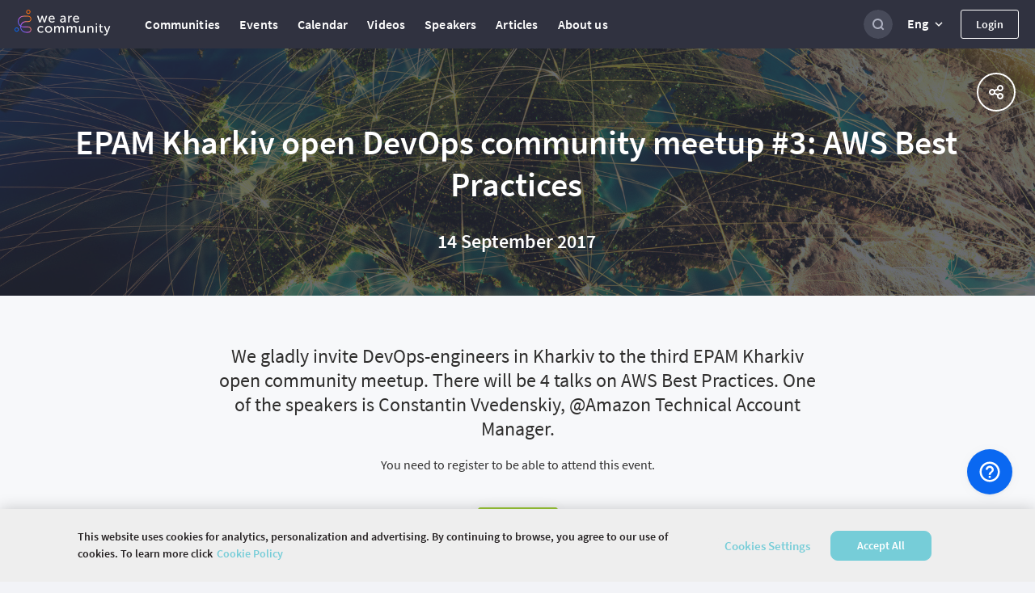

--- FILE ---
content_type: text/html; charset=utf-8
request_url: https://wearecommunity.io/events/sG61UF3kw4
body_size: 3778
content:
<!DOCTYPE html>
<html lang="en" prefix="og: http://ogp.me/ns#">
<head>
  <meta charset="utf-8" />
  <meta http-equiv="X-UA-Compatible" content="IE=edge" />
  <meta name="viewport" content="width=device-width, initial-scale=1, shrink-to-fit=no">
      <title>EPAM Kharkiv open DevOps community meetup #3: AWS Best Practices | Community platform</title>
  <meta name="description" content="EPAM Kharkiv open DevOps community meetup #3: AWS Best Practices. &quot;September 14, 2017&quot; | Community platform | Register for the event and learn more on the main communities platform."/>
  <meta property="og:url" content="https://wearecommunity.io/events/sG61UF3kw4"/>
  <meta property="og:type" content="article"/>
  <meta property="og:title" content="EPAM Kharkiv open DevOps community meetup #3: AWS Best Practices | Community platform"/>
  <meta property="og:description" content="EPAM Kharkiv open DevOps community meetup #3: AWS Best Practices. &quot;September 14, 2017&quot; | Community platform | Register for the event and learn more on the main communities platform."/>
  <meta property="vk:description" content="EPAM Kharkiv open DevOps community meetup #3: AWS Best Practices. &quot;September 14, 2017&quot; | Community platform | Register for the event and learn more on the main communities platform."/>
      <meta property="og:image" content="https://wearecommunity.io/images/meta/event/home.jpg"/>
      <meta name="twitter:image" content="https://wearecommunity.io/images/meta/event/home.jpg" />
  <meta name="twitter:card" content="summary" />
  <meta name="twitter:site" content="@" />
  <meta name="twitter:title" content="EPAM Kharkiv open DevOps community meetup #3: AWS Best Practices | Community platform" />
  <meta name="twitter:description" content="EPAM Kharkiv open DevOps community meetup #3: AWS Best Practices. &quot;September 14, 2017&quot; | Community platform | Register for the event and learn more on the main communities platform." />

  <link href="https://wearecommunity.io/images/favicon.ico?v=2" rel="shortcut icon" type="image/x-icon" />
  <link rel="stylesheet" href="https://wearecommunity.io/assets/webpack/bundle-portal_layout_css-b399d9a2cb67b0c9852c.css" />
  
  <link rel="stylesheet" href="https://wearecommunity.io/assets/webpack/bundle-event_page_css-08b5af2ee22b015247f7.css" />

  <meta name="csrf-param" content="authenticity_token" />
<meta name="csrf-token" content="93taDeeAVUlN5l7Y6y7RunWaGCqqj7RFGzAgMltQXWkIEpHwEVHwQFNiALclYCDIAZJwfKNEIFDsEqsFhHWtLw" />
  
<script>
  ;(function(d, s, c) {
    var j = d.createElement(s),
      t = d.getElementsByTagName(s)[0]

    j.src = '/js/elastic-apm-rum.umd.min.js'
    j.onload = function() {
      window.APM = elasticApm.init(c)
      window.APM.addLabels({ 'project': 'epm-evnt' })
      window.APM.addLabels({ 'service_type': 'UI' })
    }
    t.parentNode.insertBefore(j, t)
  })(document, 'script', { serviceName: 'wearecommunity',
                        serverUrl: 'https://apm.app.epam.com',
                        transactionSampleRate: 0.2,
                        environment: 'production',
                        serviceVersion: '2408-01-ruby-3.3.4'})
</script>
  <script type="text/javascript">
  function initTrackingServices(){
    initGoogleAnalytics()
    initAmplitude()
    initGtm()
    initGlobalGtm()
  }

  function initGoogleAnalytics(){
      (function(i,s,o,g,r,a,m){i['GoogleAnalyticsObject']=r;i[r]=i[r]||function(){
      (i[r].q=i[r].q||[]).push(arguments)},i[r].l=1*new Date();a=s.createElement(o),
      m=s.getElementsByTagName(o)[0];a.async=1;a.src=g;m.parentNode.insertBefore(a,m)
      })(window,document,'script','//www.google-analytics.com/analytics.js','ga');
      ga('create', 'UA-155540-131', 'auto');
      ga('send', 'pageview');
  }

  function initAmplitude(){
      (function(e,t){var n=e.amplitude||{_q:[],_iq:{}};var r=t.createElement("script")
      ;r.type="text/javascript"
      ;r.integrity="sha384-d/yhnowERvm+7eCU79T/bYjOiMmq4F11ElWYLmt0ktvYEVgqLDazh4+gW9CKMpYW"
      ;r.crossOrigin="anonymous";r.async=true
      ;r.src="https://cdn.amplitude.com/libs/amplitude-5.2.2-min.gz.js"
      ;r.onload=function(){if(!e.amplitude.runQueuedFunctions){
      console.log("[Amplitude] Error: could not load SDK")}}
      ;var i=t.getElementsByTagName("script")[0];i.parentNode.insertBefore(r,i)
      ;function s(e,t){e.prototype[t]=function(){
      this._q.push([t].concat(Array.prototype.slice.call(arguments,0)));return this}}
      var o=function(){this._q=[];return this}
      ;var a=["add","append","clearAll","prepend","set","setOnce","unset"]
      ;for(var u=0;u<a.length;u++){s(o,a[u])}n.Identify=o;var c=function(){this._q=[]
      ;return this}
      ;var l=["setProductId","setQuantity","setPrice","setRevenueType","setEventProperties"]
      ;for(var p=0;p<l.length;p++){s(c,l[p])}n.Revenue=c
      ;var d=["init","logEvent","logRevenue","setUserId","setUserProperties","setOptOut","setVersionName","setDomain","setDeviceId","setGlobalUserProperties","identify","clearUserProperties","setGroup","logRevenueV2","regenerateDeviceId","groupIdentify","onInit","logEventWithTimestamp","logEventWithGroups","setSessionId","resetSessionId"]
      ;function v(e){function t(t){e[t]=function(){
      e._q.push([t].concat(Array.prototype.slice.call(arguments,0)))}}
      for(var n=0;n<d.length;n++){t(d[n])}}v(n);n.getInstance=function(e){
      e=(!e||e.length===0?"$default_instance":e).toLowerCase()
      ;if(!n._iq.hasOwnProperty(e)){n._iq[e]={_q:[]};v(n._iq[e])}return n._iq[e]}
      ;e.amplitude=n})(window,document);

      amplitude.getInstance().init('86450c3b39deace1b4f5b155365e6a58', null, { includeUtm: true, saveParamsReferrerOncePerSession: false });
  }

  function initGtm(){
  }

  function initGlobalGtm(){
    (function(w,d,s,l,i){w[l]=w[l]||[];w[l].push({'gtm.start':
            new Date().getTime(),event:'gtm.js'});var f=d.getElementsByTagName(s)[0],
        j=d.createElement(s),dl=l!='dataLayer'?'&l='+l:'';j.async=true;j.src=
        'https://www.googletagmanager.com/gtm.js?id='+i+dl;f.parentNode.insertBefore(j,f);
    })(window,document,'script','globalDataLayer','GTM-NKF5G7H');
  }
</script>
      <!-- CookiePro Cookies Consent Notice start for wearecommunity.io -->
    <script type="text/javascript">
        function setUnauthorizedCookie() {
            var expires = "";
            var date = new Date();
            date.setTime(date.getTime() + (1*24*60*60*1000));
            expires = "; expires=" + date.toUTCString();
            document.cookie = 'unauthorized_platform_user' + "=" + 'true'  + expires + ";path=/";
            initTrackingServices();
        }
    </script>
    <script id="cookie_pro" onload="setUnauthorizedCookie()" src="https://cookie-cdn.cookiepro.com/consent/c12780a6-7e0a-4cca-859a-0ac80c6400c0/otSDKStub.js"  type="text/javascript" charset="UTF-8" data-domain-script="c12780a6-7e0a-4cca-859a-0ac80c6400c0" ></script>
    <script type="text/javascript">
        function OptanonWrapper(e) { }
    </script>
    <style>
      #onetrust-banner-sdk #onetrust-policy-text {
          font-family: "Source Sans Pro Semibold", Arial, sans-serif !important;
          letter-spacing: normal !important;
          font-weight: normal !important; 
      }
      #onetrust-banner-sdk #onetrust-policy-text a {
          font-family: "Source Sans Pro Semibold", Arial, sans-serif !important;
          font-weight: normal !important;
          letter-spacing: normal !important;
      }
      #onetrust-banner-sdk #onetrust-pc-btn-handler {
          font-family: "Source Sans Pro Semibold", Arial, sans-serif !important;
          font-weight: normal !important; 
          letter-spacing: normal !important;
      }
      #onetrust-consent-sdk #onetrust-accept-btn-handler {
          font-family: "Source Sans Pro Semibold", Arial, sans-serif !important;
          font-weight: normal !important;
          letter-spacing: normal !important;
      }
    </style>
    <!-- CookiePro Cookies Consent Notice end for wearecommunity.io -->

</head>
<body>
  <!-- Google Tag Manager (noscript) -->
  <noscript><iframe src="https://www.googletagmanager.com/ns.html?id=GTM-NKF5G7H"
                    height="0" width="0" style="display:none;visibility:hidden"></iframe></noscript>
  <!-- End Google Tag Manager (noscript) -->
<div class="evnt-body-wrapper" id="app">
  <div class="evnt-global-loader">
    <div class="evnt-loader"></div>
  </div>
</div>
<div id="modal-app"></div>
<div id="portal-app"></div>
<div id="pinned-bar-app"></div>
<div class="evnt-modal evnt-confirmation-modal modal" id="modal_confirm">
  <div class="modal-dialog">
    <div class="modal-content">
      <div class="modal-header">
        <h5 class="modal-title"></h5>
        <button type="button" class="close" data-dismiss="modal"></button>
      </div>
      <div class="modal-body"></div>
      <div class="modal-footer">
        <button type="button" data-dismiss="modal" class="evnt-modal-button small cancel-button">Cancel</button>
        <button type="button" class="evnt-modal-button small fire confirm-button">OK</button>
      </div>
    </div>
  </div>
</div>

<div class="evnt-modal evnt-confirmation-modal modal" id="modal_error">
  <div class="modal-dialog">
    <div class="modal-content">
      <div class="modal-header">
        <h5 class="modal-title"></h5>
        <button type="button" class="close" data-dismiss="modal"></button>
      </div>
      <div class="modal-body"></div>
      <div class="modal-footer">
        <button type="button" class="evnt-modal-button small fire confirm-button" data-dismiss="modal">OK</button>
      </div>
    </div>
  </div>
</div>

<div class="evnt-modal evnt-confirmation-modal modal" id="info_modal">
  <div class="modal-dialog">
    <div class="modal-content">
      <div class="modal-header">
        <h5 class="modal-title"></h5>
        <button type="button" class="close" data-dismiss="modal"></button>
      </div>
      <div class="modal-body"></div>
      <div class="modal-footer">
        <button type="button" class="evnt-modal-button small gray confirm-button" data-dismiss="modal">OK</button>
      </div>
    </div>
  </div>
</div>

  <div class="evnt-modal evnt-confirmation-modal modal" id="guest-successful-update">
  <div class="modal-dialog">
    <div class="modal-content">
      <div class="modal-header">
        <h5 class="modal-title">
          Thank you!
        </h5>
        <button type="button" class="close" data-dismiss="modal"/>
      </div>
      <div class="modal-body">
        <p>Your answers were successfully submitted.</p>
      </div>
      <div class="modal-footer">
        <button type="button" class="evnt-modal-button small" data-dismiss="modal">OK</button>
      </div>
    </div>
  </div>
</div>


  <script src="https://menu.epam.com/scripts/menu.js?app=community_public&amp;noauth=true" async></script>
  <script type="text/javascript">
    window.ASK_SUPPORT_EMAIL = "ask@wearecommunity.io";
    window.LOGIN_POPUP = {"social_providers":null,"privacy_policy":false};
    window.PORTAL_SETTINGS = {"portal_name":"We are Community","app_host":"https://wearecommunity.io/","support_email":"ask@wearecommunity.io","public_profiles_enabled":true,"comments_enabled":true,"icons":{"favicon":"/images/favicon.ico?v=2","logos":{"portal":"/images/logo-portal.svg?v=1","company":""},"email_headers":{"portal_logo":"/images/icons/logo-portal-email.png?v=2","newcomer":"/images/newcomers.png?v=1"}},"portal_video":"/images/portal_video.mp4","socials":{"fb":"","twitter":"","twitter_meta":"","vk":"","email":"ask@wearecommunity.io"},"enterprise_menu":{"enabled":true,"script":"https://menu.epam.com/scripts/menu.js?app=","icon":"https://menu.epam.com/content/images/menu_button.svg"},"locales":["en","ru","uk"],"locale_switcher_enabled":true,"current_locale":"en","portal_menu":[{"key":"communities","type":"page","url":"/communities","icon":"communities-icon"},{"key":"events","type":"page","url":"/events","icon":"events-icon"},{"key":"calendar","type":"page","url":"/calendar","icon":"calendar-icon"},{"key":"videos","type":"page","url":"/videos","icon":"talks-library-icon"},{"key":"speakers","type":"page","url":"/speakers","icon":"speakers-icon"},{"key":"articles","type":"page","url":"/articles","icon":"articles-icon"},{"key":"about_us","type":"page","url":"/about-us","icon":"info-icon"}]};
    window.TALK_LEVELS = ["for_all","start","medium","expert"];
  </script>
<script type="text/javascript">
    window.USER = {"id":null,"actions":[]};
    window.TIME_FORMAT = '24';
    window.EVENT = {"id":13400,"event_url":"sG61UF3kw4","title":"EPAM Kharkiv open DevOps community meetup #3: AWS Best Practices","is_multiple_page":false,"entity_locale":"en","menu_items":[{"key":"details","title":null,"locale_key":"client.event_pages_erb.menu.details","type":"page","url":"#home","displayed_in":[1,2],"selected":false},{"key":"speakers","title":null,"locale_key":"client.event_pages_erb.menu.speakers","url":"#speakers","displayed_in":[1,2],"type":"page","selected":false},{"key":"agenda","title":null,"locale_key":"client.event_pages_erb.menu.agenda","url":"#agenda","displayed_in":[1,2],"type":"page","selected":false},{"key":"venue","title":null,"locale_key":"client.event_pages_erb.menu.venue","url":"#venue","displayed_in":[1,2],"type":"page","selected":false}],"copyright":null,"org_team":"kateryna_golovinova@epam.com","on_the_web":[{"title":"Facebook","link":"https://www.facebook.com/EPAM.Ukraine/","icon":"facebook"},{"title":"Twitter","link":"https://twitter.com/epam_ukraine","icon":"twitter"}],"can_manage":null,"type":"event","is_past":true,"attendee_registration_type_id":1,"logo":{}};
    window.CURRENT_PAGE = 'home';
    window.POLICY = null;
    window.ADDITIONAL_POLICIES = [{"title":"Cookie Policy","key":"cookie_policy","url":"https://privacy.epam.com/core/interaction/showpolicy?type=CommonCookiePolicy","icon":"cookies-icon"},{"title":"Acceptable Use Policy","key":"terms_of_service","url":"/terms-of-service","icon":"terms-icon"},{"title":"Privacy Notice","key":"privacy_notice","url":"https://privacy.epam.com/core/interaction/showpolicy?type=CommonPrivacyNotice","icon":"notice-icon"}];
</script>
<script type="text/javascript">
</script>
<div id="adDetect" class="ads ad adsbox doubleclick ad-placement carbon-ads"
     style="height:1px;width:1px;position: absolute;left:-999px;top:-999px;">&nbsp;</div>
<script type="text/javascript" src="https://maps.googleapis.com/maps/api/js?key=AIzaSyAhhZlHgPk50qgNpyoSPHEGfouDz5Yy8dc&libraries=places&language=en"></script>

  <script type="text/javascript">
      window.URL_FILTERS = [];
      window.TIME_FORMAT = '24';
  </script>
  <script src="https://wearecommunity.io/assets/webpack/bundle-client_commons-f524278172a3daa80347.js"></script><script src="https://wearecommunity.io/assets/webpack/bundle-event_page-3ca5f03ef0f4d68af0d1.js"></script>
  

</body>
</html>


--- FILE ---
content_type: text/javascript
request_url: https://menu.epam.com/apps/menu/built/public/menu_init.js?v=1768818066771
body_size: 50433
content:
(()=>{"use strict";var e,t={954:(e,t)=>{Object.defineProperty(t,"__esModule",{value:!0}),t.NO_AUTH_URL_PREFIX=t.PRODUCT_TOUR_TOOLTIP_CONTAINER_CLASS=t.PRODUCT_TOUR_POPUP_CONTAINER_CLASS=t.HIDE_FEEDBACK_CLASS=t.FEEDBACK_CONTAINER_CLASS=t.GLOBAL_MENU_WRAPPER=t.QA_LABEL_CLASS=t.CLOSE_POPOVER_ID=t.ASK_BOT_POPOVER_ID=t.MAIN_BUTTON_ID=t.PREVIEW_PARAM_NAME=t.IN_APP_HELP_URL=t.WHATS_NEW_CHECK_URL=t.WHATS_NEW_URL=void 0,t.WHATS_NEW_URL="/whatsnew",t.WHATS_NEW_CHECK_URL="/whatsnew/checkwhatsnew",t.IN_APP_HELP_URL="/inapphelp",t.PREVIEW_PARAM_NAME="preview",t.MAIN_BUTTON_ID="global-ask-button",t.ASK_BOT_POPOVER_ID="ask-bot-popover",t.CLOSE_POPOVER_ID="close-popover",t.QA_LABEL_CLASS="epam-global-menu-qa-label",t.GLOBAL_MENU_WRAPPER="GLOBAL_MENU_WRAPPER",t.FEEDBACK_CONTAINER_CLASS="global-menu-smart-tooltips-feedback",t.HIDE_FEEDBACK_CLASS="hide-feedback",t.PRODUCT_TOUR_POPUP_CONTAINER_CLASS="global-menu-smart-tooltips-popup",t.PRODUCT_TOUR_TOOLTIP_CONTAINER_CLASS="global-menu-smart-tooltips-tooltip",t.NO_AUTH_URL_PREFIX="/apps/menu"},280:(e,t)=>{Object.defineProperty(t,"__esModule",{value:!0}),t.TIME_OUT_TO_RELOAD_IFRAME=t.EPAM_GLOBAL_MENU_COUNTER_CLASS=void 0,t.EPAM_GLOBAL_MENU_COUNTER_CLASS="epam-global-menu-counter",t.TIME_OUT_TO_RELOAD_IFRAME=5e3},4:(e,t,n)=>{Object.defineProperty(t,"__esModule",{value:!0});var i=n(280),o=n(954),r=function(){function e(){}return e.prototype.removeMenu=function(){var e,t,n=document.querySelector(".".concat(i.EPAM_GLOBAL_MENU_COUNTER_CLASS)),r=document.querySelector("#".concat(o.MAIN_BUTTON_ID)),l=document.querySelector("#".concat(o.GLOBAL_MENU_WRAPPER));[n,r,document.querySelector(".".concat(o.QA_LABEL_CLASS)),l,document.querySelector(".".concat(o.FEEDBACK_CONTAINER_CLASS)),document.querySelector(".".concat(o.PRODUCT_TOUR_POPUP_CONTAINER_CLASS)),document.querySelector(".".concat(o.PRODUCT_TOUR_TOOLTIP_CONTAINER_CLASS))].forEach((function(e){return null==e?void 0:e.remove()})),(null===(e=window.EpamServices)||void 0===e?void 0:e.globalMenu.isOpen())&&(null===(t=window.EpamServices)||void 0===t||t.globalMenu.hide()),window.EpamServices=null},e}();t.default=r},51:(e,t,n)=>{Object.defineProperty(t,"__esModule",{value:!0}),t.createOverlay=t.createFrameWrapper=t.calcFrameWidth=t.createLoader=t.desktopLayoutBreakpoint=void 0;var i=n(954);t.desktopLayoutBreakpoint=768,t.createLoader=function(){var e=document.createElement("div"),t=document.createElement("div"),n=document.createElement("div"),i=document.createElement("div");e.className="loader",t.className="circle-one",n.className="circle-two",i.className="circle-three";var o=document.createElement("style");return o.type="text/css",o.innerText=".loader{display:flex;width:100%;height:100vh;justify-content:center;align-items:center}.circle-one,.circle-three,.circle-two{display:inline-block;width:18px;height:18px;background-color:#ccc;margin:0 3px;border-radius:50%}.circle-one{animation:1.4s ease-in-out -.32s infinite both sk-bouncedelay}.circle-two{animation:1.4s ease-in-out -.16s infinite both sk-bouncedelay}.circle-three{animation:1.4s ease-in-out infinite both sk-bouncedelay}@keyframes sk-bouncedelay{0%,100%,80%{transform:scale(0)}40%{transform:scale(1)}}",e.appendChild(o),e.appendChild(t),e.appendChild(n),e.appendChild(i),e},t.calcFrameWidth=function(e){var n=e.utils,i=e.globalMenuWidth,o=window,r="inner";"innerWidth"in window||(r="client",o=document.documentElement||document.body);var l=o[r+"Width"];return null!=l&&0!=l||(l=screen.width),n.windowHasScrollbar()&&(l-=n.getScrollBarWidth()),l<t.desktopLayoutBreakpoint?l:i},t.createFrameWrapper=function(e){var n=e.utils,o=e.globalMenuWidth,r=e.globalMenuPosition,l=document.createElement("div");l.setAttribute("id",i.GLOBAL_MENU_WRAPPER),l.style.position="fixed",l.style.top="0",l.style.right="0px",l.style.bottom="0px",l.style.border="none",l.style.height="100%",l.style.minHeight="100%",l.style.zIndex="1000000",l.style.overflow="hidden",l.style.backgroundColor="#ffffff";var C=(0,t.calcFrameWidth)({utils:n,globalMenuWidth:o});return l.style[r]=-C+"px",l.style.width=C+"px",l.style.transitionProperty="right, left",l.style.transitionDuration="0.3s",l.style.transitionTimingFunction="ease-in",l},t.createOverlay=function(e){var t=e.uiConfigOverlayType,n=document.createElement("div");return n.style.background="#000000",n.style.opacity="0",n.style.height="100%",n.style.width="100%",n.style.position="fixed",n.style.padding="0 0 0 0",n.style.margin="0 0 0 0",n.style.zIndex="99999",n.style.top="0",n.style.left="0",n.style.transitionProperty="opacity",n.style.transitionDuration="0.5s","dark"===t?n.style.opacity="0.5":"light"===t?n.style.opacity="0.2":"none"===t&&(n.style.opacity="0"),n}},837:function(e,t,n){var i=this&&this.__assign||function(){return i=Object.assign||function(e){for(var t,n=1,i=arguments.length;n<i;n++)for(var o in t=arguments[n])Object.prototype.hasOwnProperty.call(t,o)&&(e[o]=t[o]);return e},i.apply(this,arguments)};Object.defineProperty(t,"__esModule",{value:!0});var o=n(954),r=n(173),l=n(454),C=n(280),a=n(51);t.default=function(e){var t,n=e.menuSettings,d=e.cleanupController,s=null==n?void 0:n.baseUrl,h=null==n?void 0:n.uiConfiguration,p=h&&h.shadowEnabled||!0,u=h&&h.overlayType||"dark",c=h&&h.shadowType||"light",f=h&&h.width||350,k=h&&h.position||"right",L=new r.default,M=document.getElementsByTagName("body")[0],m={element:null,show:function(){var e,t=this;this.element=(0,a.createOverlay)({uiConfigOverlayType:u}),M.appendChild(this.element),null===(e=m.element)||void 0===e||e.addEventListener("click",(function(){t.backClickHandler()}))},hide:function(){this.element.style.opacity="0"},destroy:function(){this.element&&(this.element.parentElement.removeChild(this.element),this.element=null)},backClickHandler:function(){}},w={element:document.getElementById(o.GLOBAL_MENU_WRAPPER),show:function(){var e=this;this.element?this.element.style.display="block":(this.element=(0,a.createFrameWrapper)({utils:L,globalMenuWidth:f,globalMenuPosition:k}),this.updateElementWrapper((0,a.createLoader)()),M.appendChild(this.element)),p&&("dark"===c?this.element.style.boxShadow="0 0 10px #000000":"light"===c&&(this.element.style.boxShadow="7px 0px 25px rgba(0, 0, 0, 0.22)")),t=setTimeout((function(){e.element.style[k]="0px"}),20)},hide:function(e){var t=this;if(this.element){var n=function(){var i;t.element.style.display="none",null===(i=t.element)||void 0===i||i.removeEventListener("transitionend",n),e()};this.element.addEventListener("transitionend",n),this.element.style[k]=-this.element.offsetWidth+"px"}},updateElementWrapper:function(e){var t,n,i,o;(null===(t=this.element)||void 0===t?void 0:t.firstElementChild)!==e&&(null===(i=null===(n=this.element)||void 0===n?void 0:n.firstElementChild)||void 0===i||i.remove(),null===(o=this.element)||void 0===o||o.appendChild(e))},destroy:function(){this.element&&(clearTimeout(t),this.element.remove())}},v=function(){},E={element:null,loadingTimeout:null,show:function(e,t){var n;return this.element||(this.element=Z(e)),t&&(this.element.src=s+e),g(null===(n=this.element)||void 0===n?void 0:n.contentWindow),this.element},handleLoadingError:function(){var e;if(this.element){null===(e=this.element)||void 0===e||e.remove(),this.element=null;var t=(0,l.default)(v);w.updateElementWrapper(t)}},destroy:function(){this.element&&(clearTimeout(this.loadingTimeout),this.element.remove(),this.element=null)}},y={element:null,windowScrollY:0,show:function(){var e="overflow-y: inherit;";L.windowHasScrollbar()&&(e="overflow-y:scroll !important;"),this.element=document.createElement("style"),this.element.type="text/css",this.windowScrollY=window.scrollY||document.documentElement.scrollTop,this.element.innerText="html { position: fixed !important; "+e+" left: 0 !important; right: 0 !important; top: -"+this.windowScrollY+"px !important;} body {overflow-y: visible !important;}",M.appendChild(this.element)},hide:function(){this.element&&this.element.parentElement&&(this.element.parentElement.removeChild(this.element),this.element=null,window.scrollTo(0,this.windowScrollY))},destroy:function(){this.hide()}},H={element:null,show:function(){this.element=document.createElement("style"),this.element.type="text/css",this.element.innerText="html { scroll-behavior: auto; }",M.appendChild(this.element)},hide:function(){var e;null===(e=this.element)||void 0===e||e.parentElement.removeChild(this.element),this.element=null},destroy:function(){this.hide()}},Z=function(e){var t=document.createElement("iframe");return t.className="GlobalMenuFrame",t.style.top="0",t.style.right="0px",t.style.bottom="0px",t.style.border="none",t.style.width="100%",t.style.height="100%",t.style.minHeight="100%",t.style.overflow="hidden",t.src=s+e,t.onclick=function(e){e.stopPropagation?e.stopPropagation():e.cancelBubble=!0},t.onmousedown=function(e){e.stopPropagation?e.stopPropagation():e.cancelBubble=!0},E.loadingTimeout=window.setTimeout((function(){E.handleLoadingError()}),C.TIME_OUT_TO_RELOAD_IFRAME),t.onload=function(){var e;E.loadingTimeout&&clearTimeout(E.loadingTimeout),(null==t?void 0:t.contentWindow)&&t.contentWindow.postMessage({command:"setInitParams",params:JSON.stringify(i(i({},(null===(e=window.EpamServices)||void 0===e?void 0:e._internal)||{}),{globalMenuNotificationsUrl:localStorage.getItem("globalMenuNotificationsUrl"),globalMenuUserExternalId:localStorage.getItem("globalMenuUserExternalId"),menuTimeStampVersion:1768818066770,globalMenuApmParams:window.globalMenuApmParams}))},"*")},t.onerror=function(){E.loadingTimeout&&clearTimeout(E.loadingTimeout),E.handleLoadingError()},t},g=function(e){e&&e.postMessage({command:"open"},"*")},_=function(e,t){e&&e.postMessage({command:"setLayout",layout:t<a.desktopLayoutBreakpoint?"mobile":"desktop"},"*")},b=function(){var e;if(w.element){var t=(0,a.calcFrameWidth)({utils:L,globalMenuWidth:f}),n=L.getWindowSize();w.element.style.width=t+"px",w.element.style.height=n.height+"px",_(null===(e=null==E?void 0:E.element)||void 0===e?void 0:e.contentWindow,window.innerWidth)}};window.addEventListener("resize",b);var A={setFrameLayout:_,hideFrame:function(e){var t=this;void 0===e&&(e=function(){}),m.hide(),w.hide((function(){m.destroy(),y.hide(),H.hide(),"function"==typeof e&&e(),t.isActive=!1}))},showFrame:function(e,t,n){var i=this;void 0===n&&(n=function(){}),v=function(){return i.showFrame(e,t,n)},this.isActive||this.showWrapper(),m.backClickHandler=function(){i.hideFrame(n)};var o=E.show(e,t);return w.updateElementWrapper(o),o},showWrapper:function(e){var t=this;void 0===e&&(e=function(){}),this.isActive||(y.show(),H.show(),m.show(),m.backClickHandler=function(){t.hideFrame(e)},w.show(),this.isActive=!0)},destroy:function(){E.destroy(),w.destroy(),m.destroy(),H.destroy(),y.destroy(),window.removeEventListener("resize",b),this.isActive=!1},isActive:!1};return d.trackCleanup((function(){return{cleanup:function(){A.destroy()}}})),A}},196:(e,t,n)=>{Object.defineProperty(t,"__esModule",{value:!0}),t.addLogOfImplementationJsNotYetLoadWhenUserClickMenu=t.addLogOfUserNeedInputLogin=t.hasClassName=void 0;var i=n(932);t.hasClassName=function(e,n){if(Array.isArray(n)){for(var i=!1,o=0;!i&&o<n.length;o++)i=(0,t.hasClassName)(e,n[o]);return i}return e.classList&&"object"!=typeof e.classList?e.classList.contains(n):String(e.className).split(" ").indexOf(n)>-1},t.addLogOfUserNeedInputLogin=function(){(new i.default).sendEvent("UserAuth","AuthError","User need input login and password")},t.addLogOfImplementationJsNotYetLoadWhenUserClickMenu=function(){(new i.default).sendEvent("Error","MenuClickError","User click menu when impl.js not yet load")}},962:(e,t,n)=>{Object.defineProperty(t,"__esModule",{value:!0});var i=n(4),o=n(837),r=n(196),l=n(995);t.default=function(){if(window.EpamServices){var e=window.EpamServices._internal.cleanupController,t=new i.default,n={};window.EpamServices.globalMenu=n;var C=window.EpamServices._internal.globalMenuSettings,a=null==C?void 0:C.baseUrl,d=null==C?void 0:C.noAuth,s=!1,h=!1,p=!1,u=(0,o.default)({menuSettings:C,cleanupController:e}),c=window.EpamServices._internal.auth,f=function(t){if(!1!==window.isGlobalMenuAuthRequired||(null==C?void 0:C.noAuth)||(s=!0),p)t&&setTimeout(t,0);else{p=!0,e.trackCleanup((function(){var e="v=1768818066770";return(null==C?void 0:C.noAuth)&&(e+="&noauth=true"),{cleanup:(0,l.loadScript)("".concat(a,"/apps/menu/built/public/implementation").concat(s?"":"_anonymous",".js?").concat(e),t).cleanup}}));var n=function(e){var t;"menuIsReady"===(null===(t=null==e?void 0:e.data)||void 0===t?void 0:t.command)&&u.setFrameLayout(e.source,window.innerWidth)};e.trackCleanup((function(){return window.addEventListener("message",n),{cleanup:function(){window.removeEventListener("message",n)}}}))}},k=function(){var e=function(){},t=u.showFrame("/content/html/needAuth.html",!0,(function(){window.removeEventListener("message",e)}));e=L(t)},L=function(t){var i=function(){t&&t.parentNode&&(t.parentElement&&t.parentNode.removeChild(t),t=null)},o=function(){var e;t?u.hideFrame(i):null===(e=window.EpamServices)||void 0===e||e.globalMenu.hide(),window.removeEventListener("message",r)},r=function(e){var i;if(e.origin==a){var r=e.data;if("close"!==r)return"closeLoginWindow"===r?(w(!0,(function(){f((function(){var e=function(){t?setTimeout(e,50):n.show()};e()}))})),void o()):void("menuSignIn"===r&&(null===(i=window.EpamServices)||void 0===i||i._internal.auth.authorize((function(){w(!0,(function(){f((function(){var e=function(){t?setTimeout(e,50):n.show()};e()}))})),o()}))));o()}};return e.trackCleanup((function(){return window.addEventListener("message",r),{cleanup:function(){window.removeEventListener("message",r)}}})),r},M=null,m=function(e){return void 0===e&&(e=!0),h?!!s||((0,r.addLogOfUserNeedInputLogin)(),k(),!1):((0,r.addLogOfImplementationJsNotYetLoadWhenUserClickMenu)(),u.isActive||u.showWrapper((function(){M&&clearTimeout(M)})),e&&(M=setTimeout((function(){m(!0)}),1e3)),!1)},w=function(e,t){var n=function(e){s=e,h=!0,e&&f(t)};e?c.forceCheckLoginStatus((function(e){return n(e)})):c.checkLoginStatus((function(e){return n(e)}))},v=function(e){if(e){var t=["epam-global-menu","global-menu"],i=e.target,o=!1;do{i.id&&"GLOBAL_MENU_TOGGLE"===String(i.id).toUpperCase()&&(o=!0),((0,r.hasClassName)(i,t)||(0,r.hasClassName)(i,"epam-global-menu-responsive"))&&(o=!0),o&&n.toggle(),i=void 0!==i.parentElement?i.parentElement:i.parentNode}while(!o&&null!=i)}};e.trackCleanup((function(){return window.addEventListener("click",v),{cleanup:function(){window.removeEventListener("click",v)}}})),n.remove=function(){t.removeMenu(),window.removeEventListener("click",v)},n.show=m,n.showNeedAuthMessage=k,n.hide=function(){},n.isOpen=function(){return!1},n.toggle=function(){this.isOpen()?this.hide():this.show()},n._getBaseUrl=function(){return a},n._showWrapper=function(){u.showWrapper()},n._showFrame=function(e,t){return u.showFrame(e,!1,t)},n._hideFrame=function(e){u.hideFrame(e)},function(){if(d)return L(),void f();!1!==window.isGlobalMenuAuthRequired&&w(),!1===window.isGlobalMenuAuthRequired&&f()}()}else console.warn("Unable to init menu: window.EpamServices not found")}},510:(e,t)=>{Object.defineProperty(t,"__esModule",{value:!0}),t.EpamServices=void 0;var n=function(){function e(){}return e.isMenuDestroyed=function(){var e,t=(null===(e=window.EpamServices)||void 0===e?void 0:e._internal)||{},n=t.globalMenuSettings,i=t.cleanupController;return!n||!i||i.isCleanedUp},e}();t.EpamServices=n},932:(e,t)=>{Object.defineProperty(t,"__esModule",{value:!0});t.default=function(){var e,t,n,i=this;this.menuSettings=null===(e=window.EpamServices)||void 0===e?void 0:e._internal.globalMenuSettings,this.analyticsIsEnabled=null===(t=window.EpamServices)||void 0===t?void 0:t._internal.analyticsIsEnabled,this.baseUrl=null===(n=this.menuSettings)||void 0===n?void 0:n.baseUrl,this.objectToPostString=function(e){var t="",n=function(e,n){t+=e+"="+n+"&"};for(var i in e)if(Object.prototype.hasOwnProperty.call(e,i)){var o=e[i];if(Array.isArray(o))for(var r=0;r<o.length;r++)n(i,o[r]);else n(i,o)}return t.length>1&&(t=t.substring(0,t.length-1)),t},this.sendEvent=function(e,t,n,o){if(i.analyticsIsEnabled){var r={category:e,action:t};n&&(r.label=n),o&&(r.value=o);var l=new("onload"in new XMLHttpRequest?XMLHttpRequest:XDomainRequest);l.withCredentials=!0,l.open("POST",i.baseUrl+"/log/addevent",!0),l.setRequestHeader("Content-Type","application/x-www-form-urlencoded"),l.onload=function(){},l.onerror=function(){console.error("Error: "+this.status)},l.onloadend=function(){};var C=i.objectToPostString(r);l.send(C)}},this.sendError=function(e,t){if(i.analyticsIsEnabled){var n={errorMessage:e,isFatal:t=void 0!==t&&t},o=new("onload"in new XMLHttpRequest?XMLHttpRequest:XDomainRequest);o.withCredentials=!0,o.open("POST",i.baseUrl+"/log/AddError",!0),o.setRequestHeader("Content-Type","application/x-www-form-urlencoded"),o.onload=function(){},o.onerror=function(){console.error("Error: "+this.status)},o.onloadend=function(){};var r=i.objectToPostString(n);o.send(r)}}}},995:(e,t)=>{Object.defineProperty(t,"__esModule",{value:!0}),t.loadScript=void 0,t.loadScript=function(e,t){var n=document.createElement("script");return n.type="text/javascript",n.src=e,n.async=!0,n.onload=function(){null==t||t()},n.onerror=function(t){console.error("script load failed ".concat(e),t)},document.head.appendChild(n),{cleanup:function(){n.remove()}}}},126:(e,t)=>{Object.defineProperty(t,"__esModule",{value:!0}),t.prepareSvg=void 0,t.prepareSvg=function(e){return"data:image/svg+xml,".concat(encodeURIComponent(e))}},618:(e,t,n)=>{Object.defineProperty(t,"__esModule",{value:!0}),t.closeImage=void 0;var i=n(126);t.closeImage=(0,i.prepareSvg)('\n    <svg width="11px" height="11px" viewBox="0 0 11 11" version="1.1" xmlns="http://www.w3.org/2000/svg" xmlns:xlink="http://www.w3.org/1999/xlink">\n        <title>ic_clear</title>\n        <desc>Created with Sketch.</desc>\n        <g id="Symbols" stroke="none" stroke-width="1" fill="none" fill-rule="evenodd">\n            <g id="GM_search_active" transform="translate(-315.000000, -19.000000)">\n                <g id="ic_clear">\n                    <g transform="translate(308.000000, 12.000000)">\n                        <g>\n                            <polygon id="icon" fill="#474a59" points="17.5 8.0575 16.4425 7 12.25 11.1925 8.0575 7 7 8.0575 11.1925 12.25 7 16.4425 8.0575 17.5 12.25 13.3075 16.4425 17.5 17.5 16.4425 13.3075 12.25"></polygon>\n                            <rect id="Rectangle" x="0" y="0" width="24" height="24"></rect>\n                        </g>\n                    </g>\n                </g>\n            </g>\n        </g>\n    </svg>    \n')},538:(e,t,n)=>{Object.defineProperty(t,"__esModule",{value:!0}),t.defaultImage=void 0;var i=n(126);t.defaultImage=(0,i.prepareSvg)('\n<svg width="637" height="485" viewBox="0 0 637 485" fill="none" xmlns="http://www.w3.org/2000/svg">\n<g clip-path="url(#clip0_3352_105922)">\n<g clip-path="url(#clip1_3352_105922)">\n<path d="M568.029 97.2419H144.005C138.374 97.2419 133.809 101.807 133.809 107.439V363.839C133.809 369.471 138.374 374.036 144.005 374.036H568.029C573.661 374.036 578.226 369.471 578.226 363.839V107.439C578.226 101.807 573.661 97.2419 568.029 97.2419Z" stroke="#1D1E26" stroke-width="0.721117" stroke-miterlimit="10" stroke-linecap="round"/>\n<path d="M568.029 97.2419H144.005C138.374 97.2419 133.809 101.807 133.809 107.439V363.839C133.809 369.471 138.374 374.036 144.005 374.036H568.029C573.661 374.036 578.226 369.471 578.226 363.839V107.439C578.226 101.807 573.661 97.2419 568.029 97.2419Z" fill="#CEE1FC"/>\n<mask id="mask0_3352_105922" style="mask-type:alpha" maskUnits="userSpaceOnUse" x="133" y="97" width="446" height="278">\n<path d="M568.026 97.2417H144.001C138.37 97.2417 133.805 101.807 133.805 107.438V363.839C133.805 369.47 138.37 374.035 144.001 374.035H568.026C573.657 374.035 578.222 369.47 578.222 363.839V107.438C578.222 101.807 573.657 97.2417 568.026 97.2417Z" fill="#CEE1FC"/>\n</mask>\n<g mask="url(#mask0_3352_105922)">\n<path d="M133.242 282.039L284.998 379.545" stroke="white" stroke-width="0.721117" stroke-linecap="round" stroke-linejoin="round"/>\n<path d="M133.242 119.286L284.998 379.545" stroke="white" stroke-width="0.721117" stroke-linecap="round" stroke-linejoin="round"/>\n<path d="M133.582 320.338L295.264 98.7598" stroke="white" stroke-width="0.721117" stroke-linecap="round" stroke-linejoin="round"/>\n<path d="M477.814 98.7598L235.883 379.545" stroke="white" stroke-width="0.721117" stroke-linecap="round" stroke-linejoin="round"/>\n<path d="M586.313 137.614L263.145 379.696" stroke="white" stroke-width="0.721117" stroke-linecap="round" stroke-linejoin="round"/>\n<path d="M460.216 98.7598L133.582 352.251" stroke="white" stroke-width="0.721117" stroke-linecap="round" stroke-linejoin="round"/>\n<path d="M169.902 98.7598L544.526 379.545" stroke="white" stroke-width="0.721117" stroke-linecap="round" stroke-linejoin="round"/>\n<path d="M345.116 379.545L146.441 99.4917" stroke="white" stroke-width="0.721117" stroke-linecap="round" stroke-linejoin="round"/>\n<path d="M255.656 98.4895L446.287 380.277" stroke="white" stroke-width="0.721117" stroke-linecap="round" stroke-linejoin="round"/>\n<path d="M323.855 98.7598L221.219 379.545" stroke="white" stroke-width="0.721117" stroke-linecap="round" stroke-linejoin="round"/>\n<path d="M133.242 174.272L246.144 98.7598" stroke="white" stroke-width="0.721117" stroke-linecap="round" stroke-linejoin="round"/>\n<path d="M586.315 268.843L555.523 379.545" stroke="white" stroke-width="0.721117" stroke-linecap="round" stroke-linejoin="round"/>\n<path d="M533.527 99.4917L526.197 379.545L133.242 224.122" stroke="white" stroke-width="0.721117" stroke-linecap="round" stroke-linejoin="round"/>\n<path d="M349.512 98.7598L586.312 217.524" stroke="white" stroke-width="0.721117" stroke-linecap="round" stroke-linejoin="round"/>\n<path d="M560.654 98.7598L364.91 379.545" stroke="white" stroke-width="0.721117" stroke-linecap="round" stroke-linejoin="round"/>\n<path d="M414.027 98.7598L477.81 380.277" stroke="white" stroke-width="0.721117" stroke-linecap="round" stroke-linejoin="round"/>\n<path d="M341.453 98.7598L586.316 309.164" stroke="white" stroke-width="0.721117" stroke-linecap="round" stroke-linejoin="round"/>\n<path d="M586.316 243.185L395.703 379.545" stroke="white" stroke-width="0.721117" stroke-linecap="round" stroke-linejoin="round"/>\n<path d="M133.242 331.158L182.361 380.277" stroke="white" stroke-width="0.721117" stroke-linecap="round" stroke-linejoin="round"/>\n<path d="M435.238 89.0789L605.92 255.931" stroke="white" stroke-width="0.721117" stroke-linecap="round" stroke-linejoin="round"/>\n<path d="M544.512 89.0789L593.166 193.259" stroke="white" stroke-width="0.721117" stroke-linecap="round" stroke-linejoin="round"/>\n<path d="M598.348 325.713L406.43 389.247" stroke="white" stroke-width="0.721117" stroke-linecap="round" stroke-linejoin="round"/>\n<path d="M593.165 235.639L118.125 205.002L421.647 79.8162" stroke="white" stroke-width="0.721117" stroke-linecap="round" stroke-linejoin="round"/>\n<path d="M196.632 395.341L151.836 73.2034" stroke="white" stroke-width="0.721117" stroke-linecap="round" stroke-linejoin="round"/>\n<path d="M135.094 198.007L593.166 325.713" stroke="white" stroke-width="0.721117" stroke-linecap="round" stroke-linejoin="round"/>\n</g>\n<path d="M568.029 97.2419H144.005C138.374 97.2419 133.809 101.807 133.809 107.439V363.839C133.809 369.471 138.374 374.036 144.005 374.036H568.029C573.661 374.036 578.226 369.471 578.226 363.839V107.439C578.226 101.807 573.661 97.2419 568.029 97.2419Z" stroke="#1D1E26" stroke-width="0.721117" stroke-linecap="round" stroke-linejoin="round"/>\n<path d="M144.005 96.8814H568.022C569.363 96.8804 570.691 97.1439 571.93 97.6568C573.169 98.1697 574.294 98.922 575.242 99.8704C576.19 100.819 576.941 101.945 577.453 103.184C577.965 104.423 578.228 105.752 578.226 107.092V112.299H133.809V107.092C133.807 105.752 134.069 104.425 134.581 103.186C135.092 101.947 135.843 100.821 136.79 99.873C137.737 98.9246 138.862 98.1722 140.1 97.6589C141.338 97.1456 142.665 96.8813 144.005 96.8814Z" fill="white" stroke="#1D1E26" stroke-width="0.721117" stroke-linecap="round" stroke-linejoin="round"/>\n<path d="M143.104 107.334C144.434 107.334 145.512 106.256 145.512 104.925C145.512 103.595 144.434 102.517 143.104 102.517C141.774 102.517 140.695 103.595 140.695 104.925C140.695 106.256 141.774 107.334 143.104 107.334Z" fill="#1D1E26"/>\n<path d="M151.834 107.334C153.165 107.334 154.243 106.256 154.243 104.925C154.243 103.595 153.165 102.517 151.834 102.517C150.504 102.517 149.426 103.595 149.426 104.925C149.426 106.256 150.504 107.334 151.834 107.334Z" fill="#1D1E26"/>\n<path d="M160.573 107.334C161.903 107.334 162.981 106.256 162.981 104.925C162.981 103.595 161.903 102.517 160.573 102.517C159.242 102.517 158.164 103.595 158.164 104.925C158.164 106.256 159.242 107.334 160.573 107.334Z" fill="#1D1E26"/>\n<path d="M579.688 88.2422L584.205 77.9158" stroke="#1D1E26" stroke-width="0.721117" stroke-linecap="round" stroke-linejoin="round"/>\n<path d="M584.207 91.4693L597.119 78.5613" stroke="#1D1E26" stroke-width="0.721117" stroke-linecap="round" stroke-linejoin="round"/>\n<path d="M587.438 96.636L597.118 92.76" stroke="#1D1E26" stroke-width="0.721117" stroke-linecap="round" stroke-linejoin="round"/>\n<path d="M581.828 140.112V313.635" stroke="#1D1E26" stroke-width="0.721117" stroke-linecap="round" stroke-linejoin="round"/>\n<path d="M534.315 139.831H110.29C104.659 139.831 100.094 144.396 100.094 150.028V406.428C100.094 412.06 104.659 416.625 110.29 416.625H534.315C539.946 416.625 544.511 412.06 544.511 406.428V150.028C544.511 144.396 539.946 139.831 534.315 139.831Z" fill="white" stroke="#1D1E26" stroke-width="0.721117" stroke-miterlimit="10" stroke-linecap="round"/>\n<path d="M534.315 139.831H110.29C104.659 139.831 100.094 144.396 100.094 150.028V406.428C100.094 412.06 104.659 416.625 110.29 416.625H534.315C539.946 416.625 544.511 412.06 544.511 406.428V150.028C544.511 144.396 539.946 139.831 534.315 139.831Z" stroke="#1D1E26" stroke-width="0.721117" stroke-miterlimit="10" stroke-linecap="round"/>\n<path d="M109.927 139.471H534.694C537.398 139.471 539.992 140.545 541.904 142.457C543.816 144.369 544.891 146.963 544.891 149.667V154.874H99.7305V149.667C99.7305 146.963 100.805 144.369 102.717 142.457C104.629 140.545 107.223 139.471 109.927 139.471Z" fill="#0A68F1"/>\n<path d="M109.397 149.924C110.727 149.924 111.805 148.845 111.805 147.515C111.805 146.185 110.727 145.106 109.397 145.106C108.067 145.106 106.988 146.185 106.988 147.515C106.988 148.845 108.067 149.924 109.397 149.924Z" fill="white"/>\n<path d="M118.127 149.924C119.457 149.924 120.536 148.845 120.536 147.515C120.536 146.185 119.457 145.106 118.127 145.106C116.797 145.106 115.719 146.185 115.719 147.515C115.719 148.845 116.797 149.924 118.127 149.924Z" fill="white"/>\n<path d="M126.866 149.924C128.196 149.924 129.274 148.845 129.274 147.515C129.274 146.185 128.196 145.106 126.866 145.106C125.535 145.106 124.457 146.185 124.457 147.515C124.457 148.845 125.535 149.924 126.866 149.924Z" fill="white"/>\n<path d="M87.4375 126L96.419 135.551" stroke="#1D1E26" stroke-width="0.721117" stroke-linecap="round" stroke-linejoin="round"/>\n<path d="M85.0078 136.082L93.0483 140.062" stroke="#1D1E26" stroke-width="0.721117" stroke-linecap="round" stroke-linejoin="round"/>\n<path d="M256.205 117.75C256.645 117.592 254.914 102.427 268.716 101.392C271.24 101.392 271.644 103.259 276.822 102.113C277.857 101.882 281.87 109.36 275.787 112.811C273.948 113.73 267.047 121.104 265.551 126.84C264.054 132.576 264.855 136.73 279.118 140.181C293.382 143.631 301.964 144.771 305.76 144.886C308.284 145.059 308.45 147.428 307.988 148.001C306.723 148.117 271.648 147.313 252.783 142.25C251.291 141.331 251.521 139.146 245.77 137.538C240.02 135.93 224.378 121.673 218.729 103.032C217.921 105.102 213.681 116.247 213.093 118.789C212.156 122.96 215.725 137.725 216.197 140.758C217.921 140.758 219.302 141.814 219.302 143.884H213.893C213.893 143.884 211.708 129.487 206.073 122.47C206.762 116.03 207.652 106.551 203.657 95.0964C201.934 90.1532 205.496 70.7154 220.102 65.5306C222.626 64.8383 232.412 63.4574 241.956 96.5819C242.893 98.8895 249.866 120.051 256.205 117.75Z" fill="#1D1E26"/>\n<path d="M259.644 106.432C261.118 104.424 263.325 102.744 266.639 102.008C265.387 99.8162 260.185 94.6313 258.926 95.8789C257.603 97.2021 259.647 106.425 259.647 106.425L259.644 106.432Z" fill="white"/>\n<path d="M259.463 107.283L259.29 106.508C258.929 104.936 257.278 97.0255 258.67 95.6338C258.801 95.509 258.96 95.4179 259.134 95.3683C259.308 95.3187 259.492 95.312 259.669 95.3489C261.713 95.6229 265.863 99.9208 266.952 101.839L267.193 102.264L266.718 102.369C264.001 102.901 261.581 104.429 259.932 106.652L259.463 107.283ZM259.463 96.0556C259.415 96.0492 259.366 96.0536 259.32 96.0686C259.274 96.0835 259.231 96.1087 259.196 96.1422C258.432 96.9065 259.081 101.893 259.849 105.603C261.466 103.696 263.65 102.356 266.083 101.778C264.706 99.7225 261.136 96.272 259.593 96.0628C259.545 96.0559 259.497 96.0535 259.449 96.0556H259.463Z" fill="#1D1E26"/>\n<path d="M221.383 136.362C220.91 133.33 217.341 118.565 218.275 114.397C218.52 113.316 219.428 110.683 220.438 107.857C219.8 106.285 219.223 104.673 218.725 103.029C217.918 105.098 213.677 116.243 213.09 118.785C212.977 119.364 212.925 119.952 212.935 120.541C217.323 127.947 219.064 139.492 219.064 139.492H224.473C224.491 137.423 223.11 136.362 221.383 136.362Z" fill="#1D1E26"/>\n<path d="M220.119 65.5379C220.877 65.3249 221.667 65.2516 222.451 65.3216V65.2964C222.451 65.2964 200.349 30.1563 224.874 7.31853C226.847 5.48329 233.798 3.08557 237.133 9.64053C237.595 11.2522 238.056 14.5874 235.179 14.9335C232.302 15.2797 232.075 16.3109 232.295 17.1185C232.515 17.9262 233.56 20.003 236.542 18.9213C238.947 18.0632 243.609 17.1185 241.309 8.36415C239.008 -0.390215 229.771 -0.949081 225.278 0.792418C220.137 2.77189 195.06 18.9538 215.687 67.7229C217.073 66.8217 218.56 66.0882 220.119 65.5379Z" fill="#1D1E26"/>\n<path d="M266.451 124.432C266.087 125.206 265.792 126.011 265.568 126.837C264.125 132.411 264.825 136.471 277.859 139.856C287.511 140.408 306.704 141.5 307.605 141.5C307.734 141.175 307.784 140.824 307.751 140.476C307.717 140.127 307.602 139.792 307.413 139.497C307.224 139.203 306.967 138.957 306.665 138.781C306.362 138.606 306.022 138.504 305.672 138.486C299.46 138.201 286.613 134.715 276.15 131.61C269.285 129.58 267.114 126.393 266.451 124.432Z" fill="#1D1E26"/>\n<path d="M275.045 138.977C275.01 138.982 274.973 138.982 274.937 138.977C263.857 135.504 264.034 131.012 265.249 126.332C265.261 126.286 265.282 126.243 265.31 126.205C265.339 126.167 265.374 126.135 265.415 126.111C265.456 126.087 265.501 126.071 265.548 126.064C265.595 126.058 265.643 126.06 265.689 126.072C265.735 126.084 265.778 126.105 265.816 126.133C265.854 126.162 265.886 126.198 265.91 126.238C265.934 126.279 265.95 126.324 265.956 126.371C265.963 126.418 265.96 126.466 265.949 126.512C264.532 131.964 265.566 135.284 275.154 138.288C275.235 138.315 275.304 138.369 275.348 138.442C275.393 138.515 275.41 138.601 275.397 138.685C275.384 138.77 275.342 138.847 275.277 138.903C275.213 138.959 275.131 138.99 275.045 138.991V138.977Z" fill="white"/>\n<path d="M259.703 107.522C259.703 107.522 252.009 104.594 250.599 105.326C249.189 106.058 250.649 113.698 255.149 117.621C259.649 121.544 259.703 113.943 259.703 113.943V107.522Z" fill="white"/>\n<path d="M257.398 119.11C256.677 119.11 255.837 118.702 254.907 117.891C251.236 114.689 249.426 108.992 249.747 106.321C249.83 105.639 250.057 105.196 250.429 105.005C251.907 104.237 258.516 106.688 259.825 107.186L260.059 107.273V113.943C260.059 114.368 259.976 118.107 258.141 118.937C257.909 119.047 257.655 119.106 257.398 119.11ZM251.305 105.556C251.124 105.545 250.942 105.576 250.775 105.646C250.67 105.701 250.537 105.928 250.479 106.407C250.227 108.509 251.694 114.12 255.397 117.35C256.425 118.248 257.254 118.565 257.856 118.291C259.061 117.75 259.345 114.978 259.353 113.965V107.774C256.778 106.811 252.855 105.556 251.305 105.556Z" fill="#1D1E26"/>\n<path d="M255.146 117.621C257.583 119.748 258.716 118.493 259.242 116.9C253.293 114.664 250.589 105.326 250.589 105.326C249.182 106.058 250.646 113.698 255.146 117.621Z" fill="#1D1E26"/>\n<path d="M276.715 101.817C275.473 102.161 274.296 102.708 273.232 103.436C272.414 103.948 272.259 105.643 273.849 105.07C275.439 104.496 275.897 103.898 276.29 105.048C276.585 105.917 277.732 105.134 277.797 104.687C277.862 104.24 276.355 103.642 277.797 102.967C278.752 102.524 277.883 101.525 276.715 101.817Z" fill="white"/>\n<path d="M269.577 110.752C269.496 110.752 269.417 110.725 269.353 110.676C269.289 110.626 269.244 110.556 269.225 110.477C269.206 110.398 269.214 110.315 269.248 110.241C269.281 110.168 269.339 110.108 269.411 110.071C270.402 109.588 271.48 109.31 272.58 109.256C273.521 109.187 274.449 108.993 275.339 108.679C277.415 107.918 276.875 105.181 276.849 105.073C276.833 104.995 276.844 104.913 276.88 104.841C276.916 104.769 276.975 104.711 277.048 104.677C277.12 104.642 277.201 104.631 277.279 104.648C277.358 104.664 277.428 104.706 277.48 104.767C277.48 104.767 278.201 105.578 278.728 105.311C278.813 105.272 278.91 105.268 278.998 105.299C279.087 105.33 279.159 105.395 279.201 105.478C279.243 105.562 279.25 105.659 279.222 105.748C279.193 105.838 279.131 105.912 279.049 105.957C278.825 106.057 278.579 106.098 278.335 106.076C278.091 106.055 277.856 105.971 277.653 105.834C277.675 107.092 277.264 108.747 275.587 109.364C274.643 109.698 273.658 109.904 272.66 109.977C271.646 110.028 270.652 110.283 269.739 110.727C269.687 110.747 269.632 110.756 269.577 110.752Z" fill="white"/>\n<path d="M264.083 108.628C264.012 108.632 263.941 108.632 263.87 108.628C263.823 108.624 263.777 108.611 263.735 108.589C263.692 108.567 263.655 108.538 263.624 108.501C263.594 108.465 263.57 108.423 263.556 108.378C263.542 108.332 263.536 108.285 263.54 108.237C263.544 108.19 263.558 108.144 263.58 108.102C263.601 108.059 263.631 108.022 263.668 107.991C263.704 107.961 263.746 107.937 263.791 107.923C263.837 107.909 263.884 107.903 263.932 107.907C264.018 107.907 265.925 108.048 266.917 106.379C266.938 106.333 266.968 106.291 267.006 106.258C267.043 106.224 267.088 106.199 267.136 106.184C267.184 106.168 267.234 106.163 267.285 106.169C267.335 106.174 267.383 106.19 267.427 106.215C267.47 106.241 267.508 106.275 267.538 106.316C267.567 106.357 267.588 106.403 267.598 106.453C267.609 106.502 267.609 106.553 267.598 106.602C267.588 106.652 267.567 106.698 267.537 106.739C267.176 107.327 266.667 107.811 266.061 108.143C265.455 108.474 264.773 108.641 264.083 108.628Z" fill="white"/>\n<path d="M214.042 116.157C213.99 116.157 213.938 116.145 213.891 116.121C213.804 116.08 213.737 116.007 213.705 115.917C213.673 115.827 213.677 115.728 213.718 115.641C214.504 113.968 216.829 107.961 217.832 105.311C220.229 98.9942 220.031 93.7733 219.443 90.5283C219.128 88.5706 218.498 86.6771 217.576 84.9216C217.544 84.8811 217.521 84.8343 217.509 84.7842C217.496 84.7341 217.495 84.682 217.505 84.6314C217.514 84.5807 217.535 84.5327 217.564 84.4906C217.594 84.4485 217.632 84.4132 217.677 84.3872C217.721 84.3612 217.771 84.345 217.822 84.3398C217.874 84.3345 217.925 84.3403 217.974 84.3568C218.023 84.3733 218.068 84.4 218.105 84.4353C218.143 84.4705 218.173 84.5134 218.192 84.561C218.246 84.6476 219.483 86.7244 220.147 90.3733C220.756 93.7228 220.969 99.0807 218.506 105.571C217.5 108.228 215.164 114.26 214.37 115.951C214.341 116.013 214.294 116.065 214.236 116.102C214.178 116.138 214.111 116.157 214.042 116.157Z" fill="white"/>\n<path d="M307.034 148.369C307.006 148.373 306.977 148.373 306.948 148.369C306.855 148.347 306.775 148.289 306.725 148.208C306.675 148.127 306.659 148.029 306.681 147.937C306.743 147.748 306.765 147.549 306.746 147.352C306.728 147.155 306.669 146.963 306.573 146.79C306.384 146.546 306.114 146.377 305.812 146.314C305.765 146.307 305.719 146.291 305.678 146.267C305.637 146.242 305.601 146.21 305.572 146.171C305.544 146.133 305.523 146.089 305.511 146.043C305.499 145.997 305.497 145.949 305.504 145.901C305.511 145.854 305.527 145.808 305.551 145.767C305.576 145.726 305.608 145.69 305.646 145.662C305.685 145.633 305.728 145.612 305.775 145.6C305.821 145.589 305.869 145.586 305.917 145.593C306.421 145.683 306.87 145.965 307.171 146.379C307.326 146.633 307.424 146.917 307.461 147.212C307.498 147.508 307.471 147.807 307.384 148.092C307.365 148.17 307.321 148.241 307.257 148.291C307.194 148.341 307.115 148.369 307.034 148.369Z" fill="white"/>\n<path d="M305.562 148.337H305.529C305.482 148.332 305.436 148.319 305.394 148.297C305.351 148.275 305.314 148.245 305.283 148.208C305.253 148.172 305.23 148.13 305.216 148.084C305.202 148.039 305.197 147.991 305.201 147.944C305.281 147.096 304.877 147.013 304.682 146.974C304.592 146.968 304.506 146.932 304.44 146.87C304.374 146.808 304.332 146.725 304.321 146.635C304.316 146.573 304.328 146.511 304.354 146.454C304.38 146.398 304.42 146.349 304.47 146.313C304.521 146.277 304.58 146.254 304.641 146.247C304.703 146.24 304.766 146.25 304.823 146.274C305.904 146.512 305.962 147.464 305.904 148.016C305.895 148.101 305.855 148.181 305.792 148.239C305.73 148.298 305.648 148.333 305.562 148.337Z" fill="white"/>\n<path d="M306.429 141.861C306.402 141.864 306.374 141.864 306.346 141.861C306.254 141.839 306.174 141.781 306.124 141.7C306.074 141.619 306.058 141.521 306.08 141.428C306.143 141.241 306.165 141.043 306.147 140.847C306.128 140.651 306.068 140.461 305.971 140.289C305.785 140.037 305.511 139.865 305.204 139.806C305.156 139.798 305.111 139.782 305.07 139.757C305.029 139.732 304.993 139.699 304.965 139.661C304.937 139.622 304.916 139.578 304.905 139.532C304.894 139.485 304.892 139.437 304.899 139.389C304.906 139.342 304.923 139.297 304.948 139.256C304.973 139.215 305.005 139.179 305.044 139.151C305.083 139.122 305.126 139.102 305.173 139.091C305.22 139.079 305.268 139.077 305.315 139.085C305.819 139.174 306.267 139.456 306.566 139.871C306.723 140.124 306.822 140.408 306.859 140.704C306.896 140.999 306.869 141.299 306.779 141.583C306.761 141.662 306.716 141.732 306.652 141.783C306.589 141.833 306.51 141.861 306.429 141.861Z" fill="white"/>\n<path d="M304.96 141.829H304.924C304.829 141.82 304.741 141.773 304.68 141.699C304.62 141.626 304.591 141.531 304.6 141.436C304.679 140.588 304.271 140.505 304.08 140.466C303.814 140.408 303.741 140.249 303.72 140.127C303.715 140.065 303.726 140.004 303.752 139.948C303.778 139.892 303.818 139.844 303.868 139.807C303.918 139.771 303.976 139.748 304.037 139.741C304.098 139.734 304.16 139.743 304.217 139.766C305.299 140.004 305.357 140.956 305.299 141.508C305.29 141.593 305.251 141.672 305.189 141.73C305.126 141.789 305.045 141.824 304.96 141.829Z" fill="white"/>\n<path d="M218.453 144.454C218.357 144.454 218.265 144.416 218.198 144.348C218.13 144.28 218.092 144.189 218.092 144.093C218.15 142.615 217.32 142.42 217.223 142.402C217.176 142.395 217.13 142.378 217.089 142.353C217.048 142.328 217.013 142.295 216.984 142.257C216.956 142.218 216.936 142.174 216.924 142.128C216.913 142.081 216.911 142.033 216.918 141.985C216.926 141.938 216.942 141.893 216.967 141.852C216.992 141.811 217.025 141.775 217.063 141.747C217.102 141.719 217.146 141.698 217.193 141.687C217.239 141.676 217.287 141.673 217.335 141.681C217.876 141.76 218.882 142.373 218.813 144.111C218.808 144.203 218.768 144.291 218.701 144.354C218.634 144.418 218.545 144.454 218.453 144.454Z" fill="white"/>\n<path d="M216.978 144.421H216.927C216.833 144.408 216.747 144.357 216.69 144.281C216.632 144.204 216.608 144.108 216.621 144.014C216.647 143.913 216.652 143.809 216.638 143.706C216.623 143.603 216.588 143.505 216.534 143.416C216.481 143.327 216.41 143.25 216.327 143.188C216.243 143.127 216.148 143.082 216.048 143.058C215.971 143.039 215.901 142.997 215.848 142.938C215.796 142.879 215.762 142.805 215.752 142.726C215.742 142.632 215.77 142.537 215.829 142.463C215.888 142.388 215.975 142.341 216.069 142.33C216.151 142.32 216.234 142.339 216.304 142.384C216.66 142.494 216.963 142.732 217.153 143.052C217.344 143.373 217.409 143.753 217.335 144.118C217.321 144.203 217.278 144.28 217.212 144.335C217.147 144.391 217.064 144.421 216.978 144.421Z" fill="white"/>\n<path d="M223.511 139.853C223.415 139.853 223.323 139.815 223.256 139.747C223.188 139.679 223.15 139.588 223.15 139.492C223.208 138.01 222.375 137.816 222.281 137.801C222.187 137.785 222.103 137.733 222.047 137.655C221.992 137.577 221.97 137.481 221.985 137.386C222 137.293 222.052 137.209 222.128 137.153C222.204 137.097 222.299 137.074 222.393 137.087C222.934 137.17 223.94 137.779 223.867 139.521C223.86 139.611 223.82 139.695 223.754 139.756C223.687 139.818 223.601 139.852 223.511 139.853Z" fill="white"/>\n<path d="M222.036 139.82H221.982C221.935 139.813 221.89 139.797 221.85 139.773C221.809 139.748 221.774 139.716 221.745 139.678C221.717 139.639 221.697 139.596 221.686 139.55C221.674 139.504 221.672 139.456 221.679 139.409C221.705 139.309 221.711 139.205 221.696 139.102C221.681 139 221.646 138.902 221.592 138.813C221.539 138.725 221.468 138.647 221.385 138.586C221.301 138.525 221.207 138.481 221.106 138.457C221.029 138.436 220.96 138.393 220.907 138.333C220.854 138.274 220.819 138.201 220.807 138.122C220.802 138.075 220.806 138.027 220.82 137.981C220.833 137.936 220.856 137.893 220.886 137.856C220.916 137.819 220.954 137.789 220.996 137.766C221.038 137.744 221.084 137.73 221.131 137.726C221.212 137.719 221.292 137.738 221.362 137.78C221.718 137.889 222.021 138.128 222.212 138.448C222.402 138.769 222.467 139.148 222.393 139.514C222.38 139.599 222.337 139.677 222.272 139.733C222.206 139.79 222.123 139.82 222.036 139.82Z" fill="white"/>\n<path d="M519.258 330.163C525.323 321.51 530.853 312.041 530.244 307.148C528.888 296.314 519.301 276.595 509.797 268.075L511.358 287.343C511.358 287.343 521.778 303.388 522.092 308.09C522.247 310.437 519.525 316.299 515.62 322.512" fill="white"/>\n<path d="M519.258 330.163C525.323 321.51 530.853 312.041 530.244 307.148C528.888 296.314 519.301 276.595 509.797 268.075L511.358 287.343C511.358 287.343 521.778 303.388 522.092 308.09C522.247 310.437 519.525 316.299 515.62 322.512" stroke="#1D1E26" stroke-width="0.721117" stroke-linecap="round" stroke-linejoin="round"/>\n<path d="M492.873 346.972C503.082 346.972 511.358 343.65 511.358 339.552C511.358 335.454 503.082 332.131 492.873 332.131C482.663 332.131 474.387 335.454 474.387 339.552C474.387 343.65 482.663 346.972 492.873 346.972Z" stroke="#1D1E26" stroke-width="0.721117" stroke-miterlimit="10" stroke-linecap="round"/>\n<path d="M485.737 453.027L492.09 346.972L474.383 339.682L476.312 453.016L485.737 453.027Z" fill="white" stroke="#1D1E26" stroke-width="0.721117" stroke-linecap="round" stroke-linejoin="round"/>\n<path d="M500.269 453.088L493.652 346.972L511.359 339.682L509.43 453.074L500.269 453.088Z" fill="white" stroke="#1D1E26" stroke-width="0.721117" stroke-linecap="round" stroke-linejoin="round"/>\n<path d="M511.358 271.46H474.383V339.422H511.358V271.46Z" stroke="#1D1E26" stroke-width="0.721117" stroke-miterlimit="10" stroke-linecap="round"/>\n<path d="M500.271 453.063C500.271 452.89 499.91 463.353 499.91 468.567C499.91 473.889 508.243 476.658 512.014 471.855C514.098 469.201 509.959 457.39 509.451 453.106C509.433 452.933 500.271 453.063 500.271 453.063Z" stroke="#1D1E26" stroke-width="0.721117" stroke-linecap="round" stroke-linejoin="round"/>\n<path d="M485.733 453.052C485.733 453.052 488.704 465.188 486.36 465.971C481.438 467.611 479.333 465.189 475.684 465.189C472.035 465.189 475.572 467.449 458.835 467.622C456.343 467.446 454.746 463.725 458.835 461.724C462.924 459.722 472.926 459.56 476.308 453.041L485.733 453.052Z" stroke="#1D1E26" stroke-width="0.721117" stroke-linecap="round" stroke-linejoin="round"/>\n<path d="M498.201 263.232C498.288 263.485 498.382 263.744 498.483 264.008C498.483 264.008 496.481 266.791 491.798 266.275C486.8 265.727 487.518 263.535 487.518 263.535C487.572 263.427 487.626 263.323 487.673 263.214C479.997 264.256 474.383 267.541 474.383 271.46C474.383 276.205 482.676 280.052 492.872 280.052C503.069 280.052 511.358 276.205 511.358 271.46C511.358 267.577 505.813 264.296 498.201 263.232Z" stroke="#1D1E26" stroke-width="0.721117" stroke-miterlimit="10" stroke-linecap="round"/>\n<path d="M499.401 451.462C499.401 451.462 501.564 462.942 506.226 462.488C508.909 462.127 510.008 454.599 510.192 451.365C510.192 451.365 510.394 456.023 511.075 458.875C511.757 461.727 517.566 475.324 507.383 475.515C497.973 475.515 498.604 467.683 499.397 459.592C499.613 456.887 499.615 454.168 499.401 451.462Z" fill="#1D1E26"/>\n<path d="M506.228 462.488C508.91 462.127 510.01 454.599 510.194 451.364L509.877 441.954C509.877 441.954 503.682 443.959 499.168 441.954L499.399 451.462C499.399 451.462 501.551 462.942 506.228 462.488Z" fill="#CEE1FC"/>\n<path d="M487.622 457.195C487.072 452.14 486.831 447.056 486.901 441.972C480.306 443.414 475.648 441.972 475.648 441.972C475.648 441.972 475.825 451.88 475.648 453.034C475.403 454.646 473.636 456.073 469.129 457.649C469.125 457.631 480.018 459.96 487.622 457.195Z" fill="#CEE1FC"/>\n<path d="M487.368 454.985C487.368 454.985 490.455 467.146 485.165 467.099C476.624 467.024 477.071 467.247 464.891 468.603C462.144 468.963 455.902 469.353 455.902 464.467C455.902 460.862 461.401 459.96 469.348 457.617C472.846 457.997 476.378 457.964 479.869 457.516C482.562 457.148 485.266 457.022 487.368 454.985Z" fill="#1D1E26"/>\n<path d="M493.948 255.852C492.234 256.577 490.366 256.863 488.514 256.684C478.669 254.767 479.448 241.782 479.807 236.636C479.807 236.636 480.211 223.082 493.852 224.256C507.177 225.399 504.229 237.645 504.24 237.26C502.278 237.529 500.72 239.567 500.72 239.567C500.72 239.567 504.285 235.629 507.032 238.684C508.581 240.402 508.158 244.042 506.483 245.632C505.924 246.161 505.231 246.525 504.478 246.684C503.726 246.843 502.944 246.791 502.219 246.534C502.152 246.508 502.081 246.496 502.009 246.5C501.938 246.503 501.867 246.521 501.803 246.553C501.739 246.585 501.682 246.63 501.636 246.685C501.59 246.74 501.556 246.804 501.536 246.873C500.236 252.46 497.585 254.667 497.585 254.667C497.585 254.667 496.823 258.523 498.955 263.78C498.955 263.78 496.921 266.704 492.048 266.242C486.861 265.748 487.564 263.463 487.564 263.463C488.594 261.371 488.933 259.006 488.531 256.709" fill="white"/>\n<path d="M493.948 255.852C492.234 256.577 490.366 256.863 488.514 256.684C478.669 254.767 479.448 241.782 479.807 236.636C479.807 236.636 480.211 223.082 493.852 224.256C507.177 225.399 504.229 237.645 504.24 237.26C502.278 237.529 500.72 239.567 500.72 239.567C500.72 239.567 504.285 235.629 507.032 238.684C508.581 240.402 508.158 244.042 506.483 245.632C505.924 246.161 505.231 246.525 504.478 246.684C503.726 246.843 502.944 246.791 502.219 246.534C502.152 246.508 502.081 246.496 502.009 246.5C501.938 246.503 501.867 246.521 501.803 246.553C501.739 246.585 501.682 246.63 501.636 246.685C501.59 246.74 501.556 246.804 501.536 246.873C500.236 252.46 497.585 254.667 497.585 254.667C497.585 254.667 496.823 258.523 498.955 263.78C498.955 263.78 496.921 266.704 492.048 266.242C486.861 265.748 487.564 263.463 487.564 263.463C488.594 261.371 488.933 259.006 488.531 256.709" stroke="#1D1E26" stroke-width="0.651306" stroke-linecap="round" stroke-linejoin="round"/>\n<path d="M504.482 239.612C504.482 239.612 502.271 239.925 501.936 242.56" stroke="#1D1E26" stroke-width="0.651306" stroke-miterlimit="10" stroke-linecap="round"/>\n<path d="M502.462 241.276C503.087 241.107 503.752 241.171 504.333 241.456" stroke="#1D1E26" stroke-width="0.651306" stroke-miterlimit="10" stroke-linecap="round"/>\n<path d="M515.946 223.283C520.097 223.437 525.09 220.104 526.039 214.146C527.159 207.134 518.232 202.198 511.469 203.8C506.605 204.954 504.981 209.986 504.462 212.706C511.99 215.745 515.504 222.394 515.946 223.283Z" fill="#1D1E26"/>\n<path d="M512.53 225.697C512.53 225.697 519.421 222.704 523.329 231.278C521.903 231.48 514.857 231.792 512.53 225.697Z" fill="#0A68F1"/>\n<path d="M526.256 223.495C526.256 223.495 521.764 231.87 512.53 225.697C513.278 224.171 517.991 219.735 526.256 223.495Z" fill="#0A68F1"/>\n<path d="M516.114 206.087C516.114 206.087 509.639 208.315 509.134 213.377" stroke="white" stroke-width="0.325653" stroke-linecap="round" stroke-linejoin="round"/>\n<path d="M517.459 213.491C517.459 213.491 513.523 210.91 511.409 214.785" stroke="white" stroke-width="0.325653" stroke-linecap="round" stroke-linejoin="round"/>\n<path d="M500.905 215.645C490.544 213.081 483.983 217.084 480.313 221.666C480.042 222.002 481.144 223.373 480.995 223.252C474.72 229.437 479.727 237.446 479.727 237.446C481.451 230.549 484.096 229.208 484.096 229.208C486.033 232.32 488.782 235.8 492.476 238.568C491.791 237.243 488.6 232.646 488.59 228.5C490.286 230.495 505.032 241.815 492.737 259.045C493.795 258.157 500.46 251.512 501.642 238.72C501.654 238.577 501.666 238.437 501.679 238.295C502.428 237.726 503.497 237.166 504.637 237.177C505.142 237.183 505.639 237.3 506.094 237.518C506.549 237.736 506.952 238.051 507.272 238.441C508.894 240.237 508.603 244.043 506.706 245.845C506.105 246.417 505.358 246.811 504.546 246.984C503.735 247.157 502.891 247.102 502.109 246.825C502.079 246.815 502.047 246.811 502.014 246.813C501.982 246.815 501.951 246.824 501.922 246.838C501.904 246.847 501.888 246.86 501.875 246.876C501.862 246.892 501.853 246.91 501.849 246.93C501.057 250.339 499.769 252.504 498.853 253.706C499.994 253.629 507.878 252.782 512.052 243.746C517.702 231.475 512.996 218.638 500.905 215.645Z" fill="#1D1E26"/>\n<path d="M512.83 225.498L515.994 223.382C515.994 223.382 512.095 215.035 502.916 212.153L500.904 215.645C506.664 217.071 510.743 220.733 512.83 225.498Z" fill="#0A68F1"/>\n<path d="M481.952 252.701C481.545 254.515 481.701 256.41 482.398 258.134C482.676 257.537 482.115 256.023 483.376 254.43C482.839 253.908 482.361 253.328 481.952 252.701Z" fill="#1D1E26"/>\n<path d="M513.129 236.818C513.86 232.198 513.066 227.787 510.961 224.236" stroke="white" stroke-width="0.325653" stroke-linecap="round" stroke-linejoin="round"/>\n<path d="M502.06 254.156C505.871 252.958 509.143 250.462 511.307 247.103" stroke="#1D1E26" stroke-width="0.325653" stroke-linecap="round" stroke-linejoin="round"/>\n<path d="M479.083 223.951C474.221 230.244 478.54 237.633 478.54 237.633" stroke="#1D1E26" stroke-width="0.325653" stroke-linecap="round" stroke-linejoin="round"/>\n<path d="M491.458 243.684C491.94 243.726 492.365 243.37 492.407 242.888C492.449 242.406 492.093 241.981 491.611 241.939C491.129 241.897 490.704 242.253 490.662 242.735C490.62 243.217 490.976 243.642 491.458 243.684Z" fill="#1D1E26"/>\n<path d="M482.621 244.294C483.076 244.334 483.478 243.997 483.517 243.542C483.557 243.087 483.221 242.686 482.765 242.646C482.31 242.606 481.909 242.943 481.869 243.398C481.829 243.853 482.166 244.254 482.621 244.294Z" fill="#1D1E26"/>\n<path d="M486.833 242.162C486.833 242.162 485.707 249.167 486.123 250.086C486.54 251.005 488.185 250.024 488.185 250.024" stroke="#1D1E26" stroke-width="0.651306" stroke-miterlimit="10" stroke-linecap="round"/>\n<path d="M483.827 239.081C484.3 240.43 482.952 239.776 481.187 240.484C479.422 241.193 477.881 242.627 477.597 241.912C477.313 241.198 478.384 238.591 480.159 237.887C481.933 237.182 483.567 238.352 483.827 239.081Z" fill="#1D1E26"/>\n<path d="M489.777 238.14C489.919 236.293 490.731 237.812 492.628 237.945C494.526 238.078 496.718 237.531 496.664 238.298C496.61 239.065 494.332 240.856 492.434 240.733C490.535 240.609 489.72 238.91 489.777 238.14Z" fill="#1D1E26"/>\n<path d="M489.519 253.266L493.071 252.315" stroke="#1D1E26" stroke-width="0.651306" stroke-linecap="round" stroke-linejoin="round"/>\n<path d="M476.936 267.015C458.75 268.893 459.013 258.001 461.173 252.592C464.18 245.057 468.784 240.665 475.303 233.335C476.832 231.619 481.562 228.745 481.515 227.671C481.469 226.596 480.326 225.212 476.547 228.969C477.899 227.115 483.066 222.219 483.329 220.052C483.549 218.249 481.688 215.458 478.231 218.483C476.194 220.268 463.704 232.668 454.228 249.531C450.086 256.905 449.97 275.473 474.42 277.042" fill="white"/>\n<path d="M476.936 267.015C458.75 268.893 459.013 258.001 461.173 252.592C464.18 245.057 468.784 240.665 475.303 233.335C476.832 231.619 481.562 228.745 481.515 227.671C481.469 226.596 480.326 225.212 476.547 228.969C477.899 227.115 483.066 222.219 483.329 220.052C483.549 218.249 481.688 215.458 478.231 218.483C476.194 220.268 463.704 232.668 454.228 249.531C450.086 256.905 449.97 275.473 474.42 277.042" stroke="#1D1E26" stroke-width="0.721117" stroke-linecap="round" stroke-linejoin="round"/>\n<path d="M487.645 262.356C487.645 262.356 492.52 267.916 498.253 262.356C499.407 262.356 507.818 263.708 512.927 269.87C518.037 276.032 525.024 288.129 525.024 288.129L515.03 295.268L511.954 290.534C511.954 290.534 512.978 336.065 524.213 367.921C487.66 375.734 475.729 361.11 459.312 366.918C462.72 355.099 472.736 293.4 472.736 287.375C472.736 282.569 464.321 276.75 457.109 273.746C459.11 268.734 462.237 261.325 462.237 261.325C462.237 261.325 471.121 267.18 487.645 262.356Z" fill="#0A68F1"/>\n<path d="M485.051 263.636C485.051 263.636 490.719 273.476 502.21 263.636" stroke="white" stroke-width="0.721117" stroke-linecap="round" stroke-linejoin="round"/>\n<path d="M492.873 268.075L490.184 287.343" stroke="white" stroke-width="0.721117" stroke-linecap="round" stroke-linejoin="round"/>\n<path d="M490.295 272.906C490.775 272.906 491.164 272.517 491.164 272.037C491.164 271.557 490.775 271.168 490.295 271.168C489.815 271.168 489.426 271.557 489.426 272.037C489.426 272.517 489.815 272.906 490.295 272.906Z" fill="white"/>\n<path d="M489.549 277.918C490.029 277.918 490.418 277.529 490.418 277.049C490.418 276.569 490.029 276.18 489.549 276.18C489.069 276.18 488.68 276.569 488.68 277.049C488.68 277.529 489.069 277.918 489.549 277.918Z" fill="white"/>\n<path d="M472.957 293.689C472.957 293.689 487.646 301.653 511.36 295.492" stroke="white" stroke-width="0.721117" stroke-linecap="round" stroke-linejoin="round"/>\n<path d="M515.621 322.526C513.24 326.348 510.589 329.995 507.689 333.44C506.196 335.189 501.48 338.091 501.538 339.166C501.595 340.24 502.749 341.614 506.492 337.817C505.158 339.685 500.041 344.636 499.8 346.806C499.598 348.609 501.487 351.382 504.913 348.32C505.933 347.408 512.895 339.252 519.274 330.163" fill="white"/>\n<path d="M515.621 322.526C513.24 326.348 510.589 329.995 507.689 333.44C506.196 335.189 501.48 338.091 501.538 339.166C501.595 340.24 502.749 341.614 506.492 337.817C505.158 339.685 500.041 344.636 499.8 346.806C499.598 348.609 501.487 351.382 504.913 348.32C505.933 347.408 512.895 339.252 519.274 330.163" stroke="#1D1E26" stroke-width="0.721117" stroke-linecap="round" stroke-linejoin="round"/>\n<path d="M148.201 323.789C147.754 328.459 163.246 357.013 173.229 362.625C184.141 368.764 218.279 357.757 220.782 356.518C225.073 354.362 223.142 351.446 221.297 350.932C219.095 350.321 212.298 353.385 209.963 353.956C215.108 351.801 214.221 350.124 213.199 349.646C212.176 349.168 207.521 352.645 205.243 353.418C193.698 357.333 180.87 355.875 177.251 354.341C170.873 351.647 160.232 325.542 159.188 322.869C157.111 317.578 148.945 316.095 148.201 323.789Z" fill="#CC7E62" stroke="#1D1E26" stroke-width="0.721117" stroke-linecap="round" stroke-linejoin="round"/>\n<path d="M149.662 317.923C150.95 317.287 155.894 315.028 159.817 321.515C163.739 328.003 164.922 331.372 167.683 336.685C167.086 337.285 155.884 344.272 155.884 344.272C155.884 344.272 140.424 322.489 149.662 317.923Z" fill="#0A68F1"/>\n<path d="M200.851 459.622C200.851 459.622 194.966 469.791 196.872 471.3C200.873 474.472 203.526 473.222 206.883 474.44C210.241 475.657 206.236 476.595 221.639 482.342C223.995 483.011 226.709 480.097 223.598 476.868C220.488 473.638 211.842 469.145 210.641 463.131C208.953 462.513 200.851 459.622 200.851 459.622Z" stroke="#1D1E26" stroke-width="0.721117" stroke-linecap="round" stroke-linejoin="round"/>\n<path d="M118.669 389.609C118.669 389.609 162.683 387.364 194.415 393.615C202.81 395.274 203.654 405.677 204.576 415.886C205.42 425.204 210.88 462.969 210.733 463.214L200.844 459.622C200.844 459.622 182.716 419.302 188.094 410.767C188.201 410.602 150.387 415.919 134.072 413.444C114.901 410.537 118.676 389.627 118.676 389.627" fill="#CC7E62"/>\n<path d="M118.669 389.609C118.669 389.609 162.683 387.364 194.415 393.615C202.81 395.274 203.654 405.677 204.576 415.886C205.42 425.204 210.88 462.969 210.733 463.214L200.844 459.622C200.844 459.622 182.716 419.302 188.094 410.767C188.201 410.602 150.387 415.919 134.072 413.444C114.901 410.537 118.676 389.627 118.676 389.627" stroke="#1D1E26" stroke-width="0.721117" stroke-linecap="round" stroke-linejoin="round"/>\n<path d="M220.918 425.474C220.918 425.474 223.353 437.088 225.777 436.969C230.865 436.7 232.038 434.002 235.37 432.687C238.702 431.372 236.285 434.72 251.642 428.84C253.855 427.762 253.976 423.789 249.521 423.426C245.066 423.064 235.613 425.413 230.761 421.691C229.095 422.352 220.918 425.474 220.918 425.474Z" stroke="#1D1E26" stroke-width="0.721117" stroke-linecap="round" stroke-linejoin="round"/>\n<path d="M118.669 389.609C118.669 389.609 155.796 376.318 187.163 368.415C195.462 366.328 200.628 375.388 205.788 384.221C210.496 392.293 230.791 421.382 230.762 421.666L220.919 425.46C220.919 425.46 187.446 396.643 188.69 386.603C188.715 386.409 157.115 408.874 140.929 412.107C114.36 417.431 118.669 389.591 118.669 389.591" fill="#CC7E62"/>\n<path d="M118.669 389.609C118.669 389.609 155.796 376.318 187.163 368.415C195.462 366.328 200.628 375.388 205.788 384.221C210.496 392.293 230.791 421.382 230.762 421.666L220.919 425.46C220.919 425.46 187.446 396.643 188.69 386.603C188.715 386.409 157.115 408.874 140.929 412.107C114.36 417.431 118.669 389.591 118.669 389.591" stroke="#1D1E26" stroke-width="0.721117" stroke-linecap="round" stroke-linejoin="round"/>\n<path d="M118.696 387.634L153.805 391.3L157.808 324.259L122.523 322.132L118.696 387.634Z" stroke="#1D1E26" stroke-width="0.722414" stroke-miterlimit="10" stroke-linecap="round"/>\n<path d="M122.906 322.388C123.153 318.458 129.099 315.52 136.933 315.06C137.154 315.516 138.613 318.149 142.811 318.631C147.716 319.195 147.502 316.928 147.502 316.928C147.412 316.569 147.351 316.21 147.301 315.879C154.402 317.46 159.376 320.948 159.14 324.68C158.846 329.35 150.501 332.626 140.494 331.994C130.486 331.362 122.617 327.062 122.906 322.388Z" stroke="#1D1E26" stroke-width="0.721117" stroke-miterlimit="10" stroke-linecap="round"/>\n<path d="M154.839 391.622C155.092 387.586 147.186 383.802 137.18 383.17C127.175 382.537 118.859 385.296 118.606 389.331C118.353 393.366 126.26 397.15 136.265 397.783C146.271 398.415 154.587 395.657 154.839 391.622Z" stroke="#1D1E26" stroke-width="0.721117" stroke-miterlimit="10" stroke-linecap="round"/>\n<path d="M143.087 308.218C144.605 309.307 146.37 310 148.223 310.235C158.287 310.535 160.395 297.648 161.182 292.529C161.182 292.529 163.783 279.169 150.168 277.302C136.867 275.474 137.046 288.117 137.12 287.738C138.982 288.436 140.056 290.775 140.056 290.775C140.056 290.775 137.437 286.131 134.072 288.518C132.174 289.858 131.784 293.516 133.073 295.442C133.502 296.085 134.1 296.596 134.801 296.92C135.502 297.244 136.279 297.368 137.046 297.278C137.118 297.267 137.19 297.272 137.26 297.291C137.329 297.31 137.394 297.343 137.45 297.389C137.505 297.434 137.551 297.491 137.584 297.555C137.617 297.619 137.636 297.689 137.641 297.761C137.677 303.519 139.802 306.268 139.802 306.268C139.802 306.268 139.696 310.213 136.445 314.888C136.445 314.888 137.791 318.198 142.664 318.826C147.852 319.491 147.669 317.097 147.669 317.097C147.115 314.809 147.31 312.404 148.223 310.235" fill="#CC7E62"/>\n<path d="M143.087 308.218C144.605 309.307 146.37 310 148.223 310.235C158.287 310.535 160.395 297.648 161.182 292.529C161.182 292.529 163.783 279.169 150.168 277.302C136.867 275.474 137.046 288.117 137.12 287.738C138.982 288.436 140.056 290.775 140.056 290.775C140.056 290.775 137.437 286.131 134.072 288.518C132.174 289.858 131.784 293.516 133.073 295.442C133.502 296.085 134.1 296.596 134.801 296.92C135.502 297.244 136.279 297.368 137.046 297.278C137.118 297.267 137.19 297.272 137.26 297.291C137.329 297.31 137.394 297.343 137.45 297.389C137.505 297.434 137.551 297.491 137.584 297.555C137.617 297.619 137.636 297.689 137.641 297.761C137.677 303.519 139.802 306.268 139.802 306.268C139.802 306.268 139.696 310.213 136.445 314.888C136.445 314.888 137.791 318.198 142.664 318.826C147.852 319.491 147.669 317.097 147.669 317.097C147.115 314.809 147.31 312.404 148.223 310.235" stroke="#1D1E26" stroke-width="0.653789" stroke-linecap="round" stroke-linejoin="round"/>\n<path d="M136.365 289.977C136.365 289.977 138.461 290.773 138.207 293.427" stroke="#1D1E26" stroke-width="0.653789" stroke-miterlimit="10" stroke-linecap="round"/>\n<path d="M137.973 292.053C137.401 291.745 136.737 291.655 136.104 291.799" stroke="#1D1E26" stroke-width="0.653789" stroke-miterlimit="10" stroke-linecap="round"/>\n<path d="M146.359 264.127C146.359 264.127 139.026 265.026 133.665 272.318C129.103 278.521 135.823 286.295 151.34 288.664C170.978 291.658 169.259 274.93 161.446 269.321C156.335 265.659 145.885 263.974 140.569 270.309C141.423 268.512 142.445 266.08 146.359 264.127Z" fill="#1D1E26"/>\n<path d="M132.913 273.556C130.664 278.199 134.291 283.412 142.835 286.55C142.106 288.13 141.024 291.098 141.558 294.334C141.678 295.053 140.381 295.886 140.106 294.167C139.902 292.872 139.818 291.426 139.772 290.892C139.817 290.963 139.887 291.014 139.969 291.035C140.05 291.056 140.137 291.044 140.21 291.002C140.283 290.961 140.338 290.893 140.362 290.812C140.386 290.731 140.378 290.645 140.34 290.57C140.282 290.466 138.88 288.029 136.741 287.551C136.246 287.446 135.733 287.45 135.239 287.563C134.746 287.676 134.282 287.895 133.882 288.206C131.897 289.606 131.34 293.396 132.799 295.577C133.26 296.271 133.905 296.823 134.661 297.173C135.417 297.522 136.256 297.655 137.083 297.557C137.115 297.553 137.148 297.555 137.179 297.565C137.21 297.574 137.239 297.59 137.264 297.611C137.279 297.624 137.292 297.64 137.301 297.658C137.31 297.677 137.315 297.697 137.315 297.717C137.296 299.914 137.663 302.098 138.399 304.168C124.423 292.636 129.65 279.252 132.913 273.556Z" fill="#1D1E26"/>\n<path d="M143.695 264.039C140.902 265.041 138.342 266.602 136.172 268.626" stroke="#1D1E26" stroke-width="0.326895" stroke-linecap="round" stroke-linejoin="round"/>\n<path d="M167.842 279.782C167.817 275.616 165.511 271.117 162.088 268.673C161.15 268.014 160.146 267.453 159.092 267" stroke="#1D1E26" stroke-width="0.326895" stroke-linecap="round" stroke-linejoin="round"/>\n<path d="M135.528 303.023C132.137 299.644 130.165 296.16 129.159 292.784" stroke="#1D1E26" stroke-width="0.326895" stroke-linecap="round" stroke-linejoin="round"/>\n<path d="M146.927 286.188C148.184 286.487 149.512 286.743 150.91 286.956C158.146 288.063 162.477 286.487 164.684 283.768" stroke="white" stroke-width="0.326895" stroke-linecap="round" stroke-linejoin="round"/>\n<path d="M148.111 296.948C147.63 296.882 147.293 296.439 147.358 295.958C147.423 295.477 147.866 295.14 148.347 295.205C148.829 295.27 149.166 295.713 149.101 296.195C149.035 296.676 148.592 297.013 148.111 296.948Z" fill="#1D1E26"/>\n<path d="M156.63 299.499C156.175 299.437 155.857 299.019 155.919 298.564C155.98 298.11 156.399 297.792 156.853 297.853C157.307 297.915 157.626 298.333 157.564 298.788C157.503 299.242 157.084 299.56 156.63 299.499Z" fill="#1D1E26"/>\n<path d="M152.979 296.477C152.979 296.477 152.545 303.59 151.905 304.393C151.265 305.197 149.918 303.866 149.918 303.866" stroke="#1D1E26" stroke-width="0.653789" stroke-miterlimit="10" stroke-linecap="round"/>\n<path d="M144.811 304.8C144.811 304.8 145.535 306.762 147.56 307.129" stroke="#1D1E26" stroke-width="0.653789" stroke-miterlimit="10" stroke-linecap="round"/>\n<path d="M144.805 292.343C144.715 291.623 146.08 290.86 147.853 290.638C149.627 290.416 151.138 290.821 151.228 291.541C151.318 292.261 149.953 293.024 148.179 293.246C146.406 293.468 144.895 293.064 144.805 292.343Z" fill="#1D1E26"/>\n<path d="M158.408 296.749C157.296 295.617 156.814 294.287 157.331 293.778C157.849 293.27 159.17 293.775 160.283 294.906C161.395 296.038 161.877 297.368 161.36 297.877C160.842 298.386 159.521 297.881 158.408 296.749Z" fill="#1D1E26"/>\n<path d="M137.058 313.602C137.058 313.602 126.497 312.334 121.183 322.413C117.919 328.603 117.145 388.111 117.145 388.111C117.145 388.111 152.401 388.984 156.58 387.637C157.184 383.445 159.816 345.569 159.816 330.647C159.816 325.618 162.351 317.025 147.549 314.787C147.388 317.187 140.176 319.213 137.058 313.602Z" fill="#85B4F8"/>\n<mask id="mask1_3352_105922" style="mask-type:alpha" maskUnits="userSpaceOnUse" x="118" y="313" width="42" height="76">\n<path d="M137.056 313.602C137.056 313.602 126.494 312.334 121.181 322.413C117.916 328.603 118.214 388.112 118.214 388.112C118.214 388.112 152.398 388.984 156.578 387.637C157.182 383.445 159.813 345.569 159.813 330.647C159.813 325.618 162.348 317.025 147.546 314.787C147.385 317.187 140.173 319.213 137.056 313.602Z" fill="#85B4F8"/>\n</mask>\n<g mask="url(#mask1_3352_105922)">\n<path d="M86.6432 308.727L87.816 306.662L88.9887 308.727H86.6432Z" fill="#0853C1"/>\n<path d="M98.9427 308.727L100.115 306.662L101.288 308.727H98.9427Z" fill="#0853C1"/>\n<path d="M74.3438 308.727L75.5165 306.662L76.6892 308.727H74.3438Z" fill="#0853C1"/>\n<path d="M123.545 308.727L124.718 306.662L125.891 308.727H123.545Z" fill="#0853C1"/>\n<path d="M135.845 308.727L137.018 306.662L138.19 308.727H135.845Z" fill="#0853C1"/>\n<path d="M111.246 308.727L112.419 306.662L113.588 308.727H111.246Z" fill="#0853C1"/>\n<path d="M148.144 308.727L149.317 306.662L150.49 308.727H148.144Z" fill="#0853C1"/>\n<path d="M160.444 308.727L161.617 306.662L162.789 308.727H160.444Z" fill="#0853C1"/>\n<path d="M185.046 308.727L186.219 306.662L187.392 308.727H185.046Z" fill="#0853C1"/>\n<path d="M197.346 308.727L198.519 306.662L199.691 308.727H197.346Z" fill="#0853C1"/>\n<path d="M172.747 308.727L173.92 306.662L175.089 308.727H172.747Z" fill="#0853C1"/>\n<path d="M92.9289 315.042L94.1016 312.977L95.2744 315.042H92.9289Z" fill="#0853C1"/>\n<path d="M105.232 315.042L106.405 312.977L107.574 315.042H105.232Z" fill="#0853C1"/>\n<path d="M80.6294 315.042L81.8021 312.977L82.9749 315.042H80.6294Z" fill="#0853C1"/>\n<path d="M129.831 315.042L131.004 312.977L132.176 315.042H129.831Z" fill="#0853C1"/>\n<path d="M142.13 315.042L143.303 312.977L144.476 315.042H142.13Z" fill="#0853C1"/>\n<path d="M117.531 315.042L118.704 312.977L119.877 315.042H117.531Z" fill="#0853C1"/>\n<path d="M154.434 315.042L155.603 312.977L156.775 315.042H154.434Z" fill="#0853C1"/>\n<path d="M166.733 315.042L167.906 312.977L169.075 315.042H166.733Z" fill="#0853C1"/>\n<path d="M191.332 315.042L192.505 312.977L193.677 315.042H191.332Z" fill="#0853C1"/>\n<path d="M203.631 315.042L204.804 312.977L205.977 315.042H203.631Z" fill="#0853C1"/>\n<path d="M179.032 315.042L180.205 312.977L181.374 315.042H179.032Z" fill="#0853C1"/>\n<path d="M86.6432 321.145L87.816 319.08L88.9887 321.145H86.6432Z" fill="#0853C1"/>\n<path d="M98.9427 321.145L100.115 319.08L101.288 321.145H98.9427Z" fill="#0853C1"/>\n<path d="M74.3438 321.145L75.5165 319.08L76.6892 321.145H74.3438Z" fill="#0853C1"/>\n<path d="M123.545 321.145L124.718 319.08L125.891 321.145H123.545Z" fill="#0853C1"/>\n<path d="M135.845 321.145L137.018 319.08L138.19 321.145H135.845Z" fill="#0853C1"/>\n<path d="M111.246 321.145L112.419 319.08L113.588 321.145H111.246Z" fill="#0853C1"/>\n<path d="M148.144 321.145L149.317 319.08L150.49 321.145H148.144Z" fill="#0853C1"/>\n<path d="M160.444 321.145L161.617 319.08L162.789 321.145H160.444Z" fill="#0853C1"/>\n<path d="M185.046 321.145L186.219 319.08L187.392 321.145H185.046Z" fill="#0853C1"/>\n<path d="M197.346 321.145L198.519 319.08L199.691 321.145H197.346Z" fill="#0853C1"/>\n<path d="M172.747 321.145L173.92 319.08L175.089 321.145H172.747Z" fill="#0853C1"/>\n<path d="M92.9289 327.464L94.1016 325.399L95.2744 327.464H92.9289Z" fill="#0853C1"/>\n<path d="M105.232 327.464L106.405 325.399L107.574 327.464H105.232Z" fill="#0853C1"/>\n<path d="M80.6294 327.464L81.8021 325.399L82.9749 327.464H80.6294Z" fill="#0853C1"/>\n<path d="M129.831 327.464L131.004 325.399L132.176 327.464H129.831Z" fill="#0853C1"/>\n<path d="M142.13 327.464L143.303 325.399L144.476 327.464H142.13Z" fill="#0853C1"/>\n<path d="M117.531 327.464L118.704 325.399L119.877 327.464H117.531Z" fill="#0853C1"/>\n<path d="M154.434 327.464L155.603 325.399L156.775 327.464H154.434Z" fill="#0853C1"/>\n<path d="M166.733 327.464L167.906 325.399L169.075 327.464H166.733Z" fill="#0853C1"/>\n<path d="M191.332 327.464L192.505 325.399L193.677 327.464H191.332Z" fill="#0853C1"/>\n<path d="M203.631 327.464L204.804 325.399L205.977 327.464H203.631Z" fill="#0853C1"/>\n<path d="M179.032 327.464L180.205 325.399L181.374 327.464H179.032Z" fill="#0853C1"/>\n<path d="M86.6432 333.359L87.816 331.293L88.9887 333.359H86.6432Z" fill="#0853C1"/>\n<path d="M98.9427 333.359L100.115 331.293L101.288 333.359H98.9427Z" fill="#0853C1"/>\n<path d="M74.3438 333.359L75.5165 331.293L76.6892 333.359H74.3438Z" fill="#0853C1"/>\n<path d="M123.545 333.359L124.718 331.293L125.891 333.359H123.545Z" fill="#0853C1"/>\n<path d="M135.845 333.359L137.018 331.293L138.19 333.359H135.845Z" fill="#0853C1"/>\n<path d="M111.246 333.359L112.419 331.293L113.588 333.359H111.246Z" fill="#0853C1"/>\n<path d="M148.144 333.359L149.317 331.293L150.49 333.359H148.144Z" fill="#0853C1"/>\n<path d="M160.444 333.359L161.617 331.293L162.789 333.359H160.444Z" fill="#0853C1"/>\n<path d="M185.046 333.359L186.219 331.293L187.392 333.359H185.046Z" fill="#0853C1"/>\n<path d="M197.346 333.359L198.519 331.293L199.691 333.359H197.346Z" fill="#0853C1"/>\n<path d="M172.747 333.359L173.92 331.293L175.089 333.359H172.747Z" fill="#0853C1"/>\n<path d="M92.9289 339.674L94.1016 337.609L95.2744 339.674H92.9289Z" fill="#0853C1"/>\n<path d="M105.232 339.674L106.405 337.609L107.574 339.674H105.232Z" fill="#0853C1"/>\n<path d="M80.6294 339.674L81.8021 337.609L82.9749 339.674H80.6294Z" fill="#0853C1"/>\n<path d="M129.831 339.674L131.004 337.609L132.176 339.674H129.831Z" fill="#0853C1"/>\n<path d="M142.13 339.674L143.303 337.609L144.476 339.674H142.13Z" fill="#0853C1"/>\n<path d="M117.531 339.674L118.704 337.609L119.877 339.674H117.531Z" fill="#0853C1"/>\n<path d="M154.434 339.674L155.603 337.609L156.775 339.674H154.434Z" fill="#0853C1"/>\n<path d="M166.733 339.674L167.906 337.609L169.075 339.674H166.733Z" fill="#0853C1"/>\n<path d="M191.332 339.674L192.505 337.609L193.677 339.674H191.332Z" fill="#0853C1"/>\n<path d="M203.631 339.674L204.804 337.609L205.977 339.674H203.631Z" fill="#0853C1"/>\n<path d="M179.032 339.674L180.205 337.609L181.374 339.674H179.032Z" fill="#0853C1"/>\n<path d="M86.6432 345.781L87.816 343.712L88.9887 345.781H86.6432Z" fill="#0853C1"/>\n<path d="M98.9427 345.781L100.115 343.712L101.288 345.781H98.9427Z" fill="#0853C1"/>\n<path d="M74.3438 345.781L75.5165 343.712L76.6892 345.781H74.3438Z" fill="#0853C1"/>\n<path d="M123.545 345.781L124.718 343.712L125.891 345.781H123.545Z" fill="#0853C1"/>\n<path d="M135.845 345.781L137.018 343.712L138.19 345.781H135.845Z" fill="#0853C1"/>\n<path d="M111.246 345.781L112.419 343.712L113.588 345.781H111.246Z" fill="#0853C1"/>\n<path d="M148.144 345.781L149.317 343.712L150.49 345.781H148.144Z" fill="#0853C1"/>\n<path d="M160.444 345.781L161.617 343.712L162.789 345.781H160.444Z" fill="#0853C1"/>\n<path d="M185.046 345.781L186.219 343.712L187.392 345.781H185.046Z" fill="#0853C1"/>\n<path d="M197.346 345.781L198.519 343.712L199.691 345.781H197.346Z" fill="#0853C1"/>\n<path d="M172.747 345.781L173.92 343.712L175.089 345.781H172.747Z" fill="#0853C1"/>\n<path d="M92.9289 352.096L94.1016 350.03L95.2744 352.096H92.9289Z" fill="#0853C1"/>\n<path d="M105.232 352.096L106.405 350.03L107.574 352.096H105.232Z" fill="#0853C1"/>\n<path d="M80.6294 352.096L81.8021 350.03L82.9749 352.096H80.6294Z" fill="#0853C1"/>\n<path d="M129.831 352.096L131.004 350.03L132.176 352.096H129.831Z" fill="#0853C1"/>\n<path d="M142.13 352.096L143.303 350.03L144.476 352.096H142.13Z" fill="#0853C1"/>\n<path d="M117.531 352.096L118.704 350.03L119.877 352.096H117.531Z" fill="#0853C1"/>\n<path d="M154.434 352.096L155.603 350.03L156.775 352.096H154.434Z" fill="#0853C1"/>\n<path d="M166.733 352.096L167.906 350.03L169.075 352.096H166.733Z" fill="#0853C1"/>\n<path d="M191.332 352.096L192.505 350.03L193.677 352.096H191.332Z" fill="#0853C1"/>\n<path d="M203.631 352.096L204.804 350.03L205.977 352.096H203.631Z" fill="#0853C1"/>\n<path d="M179.032 352.096L180.205 350.03L181.374 352.096H179.032Z" fill="#0853C1"/>\n<path d="M86.6432 359.884L87.816 357.818L88.9887 359.884H86.6432Z" fill="#0853C1"/>\n<path d="M98.9427 359.884L100.115 357.818L101.288 359.884H98.9427Z" fill="#0853C1"/>\n<path d="M74.3438 359.884L75.5165 357.818L76.6892 359.884H74.3438Z" fill="#0853C1"/>\n<path d="M123.545 359.884L124.718 357.818L125.891 359.884H123.545Z" fill="#0853C1"/>\n<path d="M135.845 359.884L137.018 357.818L138.19 359.884H135.845Z" fill="#0853C1"/>\n<path d="M111.246 359.884L112.419 357.818L113.588 359.884H111.246Z" fill="#0853C1"/>\n<path d="M148.144 359.884L149.317 357.818L150.49 359.884H148.144Z" fill="#0853C1"/>\n<path d="M160.444 359.884L161.617 357.818L162.789 359.884H160.444Z" fill="#0853C1"/>\n<path d="M185.046 359.884L186.219 357.818L187.392 359.884H185.046Z" fill="#0853C1"/>\n<path d="M197.346 359.884L198.519 357.818L199.691 359.884H197.346Z" fill="#0853C1"/>\n<path d="M172.747 359.884L173.92 357.818L175.089 359.884H172.747Z" fill="#0853C1"/>\n<path d="M92.9289 366.199L94.1016 364.133L95.2744 366.199H92.9289Z" fill="#0853C1"/>\n<path d="M105.232 366.199L106.405 364.133L107.574 366.199H105.232Z" fill="#0853C1"/>\n<path d="M80.6294 366.199L81.8021 364.133L82.9749 366.199H80.6294Z" fill="#0853C1"/>\n<path d="M129.831 366.199L131.004 364.133L132.176 366.199H129.831Z" fill="#0853C1"/>\n<path d="M142.13 366.199L143.303 364.133L144.476 366.199H142.13Z" fill="#0853C1"/>\n<path d="M117.531 366.199L118.704 364.133L119.877 366.199H117.531Z" fill="#0853C1"/>\n<path d="M154.434 366.199L155.603 364.133L156.775 366.199H154.434Z" fill="#0853C1"/>\n<path d="M166.733 366.199L167.906 364.133L169.075 366.199H166.733Z" fill="#0853C1"/>\n<path d="M191.332 366.199L192.505 364.133L193.677 366.199H191.332Z" fill="#0853C1"/>\n<path d="M203.631 366.199L204.804 364.133L205.977 366.199H203.631Z" fill="#0853C1"/>\n<path d="M179.032 366.199L180.205 364.133L181.374 366.199H179.032Z" fill="#0853C1"/>\n<path d="M86.6432 372.306L87.816 370.24L88.9887 372.306H86.6432Z" fill="#0853C1"/>\n<path d="M98.9427 372.306L100.115 370.24L101.288 372.306H98.9427Z" fill="#0853C1"/>\n<path d="M74.3438 372.306L75.5165 370.24L76.6892 372.306H74.3438Z" fill="#0853C1"/>\n<path d="M123.545 372.306L124.718 370.24L125.891 372.306H123.545Z" fill="#0853C1"/>\n<path d="M135.845 372.306L137.018 370.24L138.19 372.306H135.845Z" fill="#0853C1"/>\n<path d="M111.246 372.306L112.419 370.24L113.588 372.306H111.246Z" fill="#0853C1"/>\n<path d="M148.144 372.306L149.317 370.24L150.49 372.306H148.144Z" fill="#0853C1"/>\n<path d="M160.444 372.306L161.617 370.24L162.789 372.306H160.444Z" fill="#0853C1"/>\n<path d="M185.046 372.306L186.219 370.24L187.392 372.306H185.046Z" fill="#0853C1"/>\n<path d="M197.346 372.306L198.519 370.24L199.691 372.306H197.346Z" fill="#0853C1"/>\n<path d="M172.747 372.306L173.92 370.24L175.089 372.306H172.747Z" fill="#0853C1"/>\n<path d="M92.9289 378.621L94.1016 376.555L95.2744 378.621H92.9289Z" fill="#0853C1"/>\n<path d="M105.232 378.621L106.405 376.555L107.574 378.621H105.232Z" fill="#0853C1"/>\n<path d="M80.6294 378.621L81.8021 376.555L82.9749 378.621H80.6294Z" fill="#0853C1"/>\n<path d="M129.831 378.621L131.004 376.555L132.176 378.621H129.831Z" fill="#0853C1"/>\n<path d="M142.13 378.621L143.303 376.555L144.476 378.621H142.13Z" fill="#0853C1"/>\n<path d="M117.531 378.621L118.704 376.555L119.877 378.621H117.531Z" fill="#0853C1"/>\n<path d="M154.434 378.621L155.603 376.555L156.775 378.621H154.434Z" fill="#0853C1"/>\n<path d="M166.733 378.621L167.906 376.555L169.075 378.621H166.733Z" fill="#0853C1"/>\n<path d="M191.332 378.621L192.505 376.555L193.677 378.621H191.332Z" fill="#0853C1"/>\n<path d="M203.631 378.621L204.804 376.555L205.977 378.621H203.631Z" fill="#0853C1"/>\n<path d="M179.032 378.621L180.205 376.555L181.374 378.621H179.032Z" fill="#0853C1"/>\n<path d="M86.6432 384.516L87.816 382.45L88.9887 384.516H86.6432Z" fill="#0853C1"/>\n<path d="M98.9427 384.516L100.115 382.45L101.288 384.516H98.9427Z" fill="#0853C1"/>\n<path d="M74.3438 384.516L75.5165 382.45L76.6892 384.516H74.3438Z" fill="#0853C1"/>\n<path d="M123.545 384.516L124.718 382.45L125.891 384.516H123.545Z" fill="#0853C1"/>\n<path d="M135.845 384.516L137.018 382.45L138.19 384.516H135.845Z" fill="#0853C1"/>\n<path d="M111.246 384.516L112.419 382.45L113.588 384.516H111.246Z" fill="#0853C1"/>\n<path d="M148.144 384.516L149.317 382.45L150.49 384.516H148.144Z" fill="#0853C1"/>\n<path d="M160.444 384.516L161.617 382.45L162.789 384.516H160.444Z" fill="#0853C1"/>\n<path d="M185.046 384.516L186.219 382.45L187.392 384.516H185.046Z" fill="#0853C1"/>\n<path d="M197.346 384.516L198.519 382.45L199.691 384.516H197.346Z" fill="#0853C1"/>\n<path d="M172.747 384.516L173.92 382.45L175.089 384.516H172.747Z" fill="#0853C1"/>\n<path d="M92.9289 390.831L94.1016 388.765L95.2744 390.831H92.9289Z" fill="#0853C1"/>\n<path d="M105.232 390.831L106.405 388.765L107.574 390.831H105.232Z" fill="#0853C1"/>\n<path d="M80.6294 390.831L81.8021 388.765L82.9749 390.831H80.6294Z" fill="#0853C1"/>\n<path d="M129.831 390.831L131.004 388.765L132.176 390.831H129.831Z" fill="#0853C1"/>\n<path d="M142.13 390.831L143.303 388.765L144.476 390.831H142.13Z" fill="#0853C1"/>\n<path d="M117.531 390.831L118.704 388.765L119.877 390.831H117.531Z" fill="#0853C1"/>\n<path d="M154.434 390.831L155.603 388.765L156.775 390.831H154.434Z" fill="#0853C1"/>\n<path d="M166.733 390.831L167.906 388.765L169.075 390.831H166.733Z" fill="#0853C1"/>\n<path d="M191.332 390.831L192.505 388.765L193.677 390.831H191.332Z" fill="#0853C1"/>\n<path d="M203.631 390.831L204.804 388.765L205.977 390.831H203.631Z" fill="#0853C1"/>\n<path d="M179.032 390.831L180.205 388.765L181.374 390.831H179.032Z" fill="#0853C1"/>\n</g>\n<path d="M118.669 389.609C118.669 389.609 163.04 386.286 194.772 392.537C203.167 394.196 205.345 404.811 206.267 415.021C207.111 424.339 211.248 454.301 211.101 454.535L196.485 454.934C196.485 454.934 186.892 425.682 184.611 412.815C184.579 412.621 150.662 417.884 134.344 415.408C115.176 412.502 118.676 389.584 118.676 389.584" fill="#1D1E26"/>\n<path d="M118.025 388.147C118.025 388.147 181.625 367.725 188.629 367.276C195.633 366.827 198.015 370.869 201.443 375.51C204.872 380.151 226.775 413.458 226.775 413.458L214.383 421.68C214.383 421.68 199.641 406.166 186.691 389.164C183.613 392.059 138.927 417.654 126.392 412.154C115.183 407.211 118.025 388.147 118.025 388.147Z" fill="#1D1E26"/>\n<path d="M160.824 373.208L215.613 358.531L216.189 360.7L161.4 375.378C161.113 375.455 160.808 375.414 160.551 375.264C160.294 375.115 160.107 374.869 160.031 374.581C159.954 374.293 159.995 373.986 160.143 373.728C160.292 373.47 160.537 373.282 160.824 373.205L160.824 373.208Z" fill="#9BDEFF"/>\n<path d="M216.875 360.523L177.781 370.984L180.016 342.964C180.048 342.556 180.205 342.168 180.466 341.854C180.726 341.539 181.078 341.313 181.471 341.208L217.433 331.577C217.635 331.523 217.847 331.518 218.052 331.563C218.256 331.609 218.446 331.703 218.607 331.838C218.768 331.973 218.894 332.144 218.974 332.338C219.055 332.533 219.088 332.743 219.07 332.953L216.875 360.523Z" fill="#0A68F1"/>\n<path d="M199.643 352.229C200.563 352.229 201.309 351.479 201.309 350.555C201.309 349.63 200.563 348.881 199.643 348.881C198.723 348.881 197.977 349.63 197.977 350.555C197.977 351.479 198.723 352.229 199.643 352.229Z" fill="white"/>\n<path d="M123.467 322.076C121.372 326.254 125.541 358.515 132.817 367.366C140.783 377.065 176.566 379.185 179.344 378.933C184.132 378.492 183.366 375.061 181.847 373.904C180.016 372.536 172.572 372.924 170.191 372.611C175.769 372.453 175.554 370.581 174.76 369.766C173.967 368.951 168.389 370.484 165.986 370.395C153.83 369.863 142.388 363.846 139.564 361.098C134.587 356.27 134.058 328.05 134.047 325.176C134.011 319.518 126.928 315.168 123.467 322.076Z" fill="#CC7E62" stroke="#1D1E26" stroke-width="0.721117" stroke-linecap="round" stroke-linejoin="round"/>\n<path d="M122.453 321.271C123.229 318.781 128.335 314.805 133.104 318.886C137.874 322.966 137.523 338.442 139.282 347.724C138.489 348.026 121.784 348.741 121.784 348.741C121.784 348.741 120.401 327.877 122.453 321.271Z" fill="#0A68F1"/>\n<path d="M126.668 388.463C126.668 388.463 128.813 395.35 121.051 396.794" stroke="white" stroke-width="0.360559" stroke-linecap="round" stroke-linejoin="round"/>\n<path d="M212.766 416.982L224.994 408.896" stroke="white" stroke-width="0.360559" stroke-linecap="round" stroke-linejoin="round"/>\n<path d="M196.672 450.217L211.574 449.858" stroke="white" stroke-width="0.360559" stroke-linecap="round" stroke-linejoin="round"/>\n<path d="M217.297 423.789L223.894 436.922C223.894 436.922 232.056 432.371 238.621 431.742C245.185 431.114 254.456 428.542 256.065 426.861C254.961 425.097 251.514 421.655 241.048 422.191C237.191 421.781 229.736 417.675 229.736 417.675L217.297 423.789Z" fill="#CEE1FC"/>\n<path d="M256.051 426.846C254.442 428.527 245.174 431.103 238.606 431.728C232.038 432.353 223.879 436.908 223.879 436.908L224.29 437.716C224.633 438.351 225.193 438.84 225.867 439.092C226.54 439.345 227.282 439.345 227.955 439.092L254.771 429.066C255.518 428.79 256.58 427.988 256.265 427.27L256.051 426.846Z" fill="#1D1E26"/>\n<path d="M221.32 431.092C221.32 431.092 228.979 427.769 232.619 433.093" stroke="#1D1E26" stroke-width="1.08168" stroke-linecap="round" stroke-linejoin="round"/>\n<path d="M231.301 421.526C231.365 421.094 231.079 420.694 230.662 420.632C230.246 420.571 229.858 420.871 229.794 421.303C229.731 421.734 230.017 422.134 230.433 422.196C230.849 422.258 231.238 421.957 231.301 421.526Z" fill="#1D1E26"/>\n<path d="M234.696 423.271C234.759 422.839 234.473 422.439 234.057 422.377C233.641 422.316 233.252 422.616 233.189 423.048C233.126 423.48 233.412 423.88 233.828 423.941C234.244 424.003 234.632 423.703 234.696 423.271Z" fill="#1D1E26"/>\n<path d="M238.887 424.479C238.95 424.047 238.664 423.648 238.248 423.586C237.832 423.524 237.444 423.824 237.38 424.256C237.317 424.688 237.603 425.088 238.019 425.15C238.435 425.211 238.824 424.911 238.887 424.479Z" fill="#1D1E26"/>\n<path d="M230.719 421.275C230.719 421.275 233.361 419.579 233.197 418.821" stroke="#1D1E26" stroke-width="1.08168" stroke-linecap="round" stroke-linejoin="round"/>\n<path d="M233.938 423.146C233.938 423.146 236.716 420.951 236.204 420.236" stroke="#1D1E26" stroke-width="1.08168" stroke-linecap="round" stroke-linejoin="round"/>\n<path d="M238.129 424.353C238.129 424.353 240.524 422.74 239.756 421.666" stroke="#1D1E26" stroke-width="1.08168" stroke-linecap="round" stroke-linejoin="round"/>\n<path d="M198.091 457.165L195.613 471.663C195.613 471.663 204.87 472.884 210.519 476.304C216.168 479.724 225.143 483.197 227.435 482.806C227.588 480.73 226.859 475.902 218.139 470.068C215.278 467.431 211.703 459.679 211.703 459.679L198.091 457.165Z" fill="#CEE1FC"/>\n<path d="M227.438 482.806C225.146 483.197 216.172 479.724 210.523 476.304C204.873 472.884 195.617 471.663 195.617 471.663L195.47 472.557C195.37 473.274 195.533 474.004 195.927 474.61C196.322 475.216 196.921 475.658 197.615 475.855L225.092 483.815C225.858 484.038 227.188 484.027 227.352 483.269L227.438 482.806Z" fill="#1D1E26"/>\n<path d="M197.008 465.459C197.008 465.459 205.131 467.366 204.906 473.825" stroke="#1D1E26" stroke-width="1.08168" stroke-linecap="round" stroke-linejoin="round"/>\n<path d="M210.709 463.688C211.015 463.379 211.022 462.886 210.724 462.588C210.426 462.29 209.936 462.299 209.629 462.608C209.323 462.917 209.316 463.41 209.614 463.708C209.912 464.006 210.402 463.997 210.709 463.688Z" fill="#1D1E26"/>\n<path d="M212.408 467.116C212.714 466.807 212.721 466.314 212.423 466.016C212.125 465.718 211.635 465.727 211.328 466.036C211.022 466.345 211.015 466.838 211.313 467.136C211.611 467.434 212.101 467.425 212.408 467.116Z" fill="#1D1E26"/>\n<path d="M215.064 470.594C215.371 470.285 215.377 469.793 215.079 469.494C214.781 469.196 214.291 469.205 213.985 469.514C213.678 469.824 213.671 470.316 213.969 470.614C214.267 470.913 214.757 470.904 215.064 470.594Z" fill="#1D1E26"/>\n<path d="M210.375 463.181C210.375 463.181 213.504 463.4 213.818 462.689" stroke="#1D1E26" stroke-width="1.08168" stroke-linecap="round" stroke-linejoin="round"/>\n<path d="M211.855 466.616C211.855 466.616 215.388 466.511 215.399 465.631" stroke="#1D1E26" stroke-width="1.08168" stroke-linecap="round" stroke-linejoin="round"/>\n<path d="M214.508 470.093C214.508 470.093 217.39 470.226 217.407 468.904" stroke="#1D1E26" stroke-width="1.08168" stroke-linecap="round" stroke-linejoin="round"/>\n<g clip-path="url(#clip2_3352_105922)">\n<path d="M605.513 451.915C615.392 444.274 610.035 437.577 607.627 437.06C612.044 434.229 623.413 426.126 621.969 416.636C621.844 415.698 621.556 414.789 621.119 413.95C624.535 412.58 628.151 412.438 631.664 414.364C644.457 421.381 629.395 436.44 625.682 439.948C631.459 439.741 637.108 447.944 628.158 453.978C619.288 459.96 585.093 458.903 585.086 458.903C593.961 457.664 599.553 456.522 605.513 451.915Z" fill="#CEE1FC"/>\n<path d="M561.723 458.388C561.723 458.388 592.864 459.638 603.201 451.992C614.342 443.746 608.565 437.549 604.645 437.137C608.565 435.281 621.768 426.203 620.324 416.713C618.88 407.223 607.738 413.215 607.738 413.215C607.738 413.215 642.507 377.531 618.665 366.165C610.012 362.039 601.127 375.033 601.747 393.193C599.89 388.655 593.288 384.735 589.988 388.655C586.687 392.576 590.193 402.478 590.193 402.478C590.193 402.478 582.767 393.813 575.95 400.002C569.134 406.191 576.57 423.522 578.014 426.615C574.516 422.283 566.86 417.635 563.772 423.522C559.246 432.187 566.88 448.898 561.723 458.388Z" fill="white" stroke="#0A68F1" stroke-width="0.721117" stroke-linecap="round" stroke-linejoin="round"/>\n<path d="M561.723 458.389C561.723 458.389 612.681 426.203 618.665 366.165" stroke="#0A68F1" stroke-width="0.721117" stroke-linecap="round" stroke-linejoin="round"/>\n<path d="M601.603 416.168C601.603 416.168 602.57 401.034 590.191 388.655" stroke="#0A68F1" stroke-width="0.721117" stroke-linecap="round" stroke-linejoin="round"/>\n<path d="M591.43 430.536C591.43 430.536 599.478 421.666 620.314 418.982" stroke="#0A68F1" stroke-width="0.721117" stroke-linecap="round" stroke-linejoin="round"/>\n<path d="M586.891 435.9C586.891 435.9 597.621 410.936 575.957 400.002" stroke="#0A68F1" stroke-width="0.721117" stroke-linecap="round" stroke-linejoin="round"/>\n<path d="M577.34 445.815C577.34 445.815 588.257 440.198 609.548 443.929" stroke="#0A68F1" stroke-width="0.721117" stroke-linecap="round" stroke-linejoin="round"/>\n<path d="M574.734 448.194C574.734 448.194 577.385 431.79 565.738 421.363" stroke="#0A68F1" stroke-width="0.721117" stroke-linecap="round" stroke-linejoin="round"/>\n<path d="M563.943 458.673C563.943 458.673 577.888 428.062 587.773 419.042C599.187 408.62 592.735 396.709 585.289 402.416C577.843 408.122 564.692 435.668 564.692 435.668C564.692 435.668 578.765 397.376 580.327 383.061C581.826 369.413 577.051 362.637 570.897 363.456C563.453 364.456 557.249 392.241 557.496 423.509C556.996 410.606 556.712 381.314 542.856 377.848C536.9 376.349 532.929 382.069 542.107 405.891C551.447 430.128 550.118 429.129 550.118 429.129C550.118 429.129 546.085 414.609 538.136 409.139C530.94 404.177 527.217 416.088 534.661 426.26C544.953 440.305 549.293 458.673 549.293 458.673H563.943Z" fill="#0A68F1"/>\n<path d="M575.91 361.899C575.645 361.589 575.319 361.336 574.953 361.154C574.588 360.972 574.189 360.865 573.781 360.84C573.01 360.767 572.232 360.87 571.505 361.14C571.505 361.14 567.712 357.202 569.256 355.933C570.801 354.663 572.3 358.134 572.3 358.134C572.3 358.134 571.23 350.965 574.406 351.582C577.582 352.2 575.96 357.159 575.106 358.059C576.13 356.977 578.521 353.736 580.131 355.643C581.582 357.359 575.91 361.899 575.91 361.899Z" fill="#1D1E26"/>\n<path d="M533.702 405.462C533.702 405.462 533.015 405.382 531.883 405.886C531.27 406.163 530.763 406.631 530.438 407.221C530.438 407.221 526.236 406.488 526.306 404.717C526.376 402.945 529.499 404.717 529.499 404.717C529.499 404.717 525.056 400.647 527.093 398.423C529.591 395.709 531.52 401.499 531.448 403.268C531.563 401.913 532.812 400.217 534.169 400.304C535.243 400.374 535.935 404.31 533.702 405.462Z" fill="#1D1E26"/>\n<path d="M541.748 375.033C541.748 375.033 539.951 374.306 538 375.915C535.968 374.75 533.717 373.706 534.252 372.579C534.786 371.452 536.89 371.727 537.697 372.704C536.523 370.518 536.126 368.206 537.772 367.594C539.419 366.982 541.398 370.158 540.236 372.189C541.093 371.165 542.507 370.125 543.517 370.44C544.526 370.755 545.116 372.389 541.748 375.033Z" fill="#1D1E26"/>\n<path d="M590.899 398.81C590.899 398.81 592.832 398.69 594.174 400.834C596.471 400.374 598.937 400.084 598.794 398.86C598.652 397.636 596.561 397.216 595.489 397.888C597.293 396.184 598.405 394.108 597.03 393.016C595.656 391.924 592.783 394.3 593.242 396.596C592.743 395.347 591.743 393.92 590.686 393.89C589.629 393.86 588.542 395.232 590.899 398.81Z" fill="#1D1E26"/>\n</g>\n<g clip-path="url(#clip3_3352_105922)">\n<path d="M72.4937 457.337H120.915C120.915 457.337 127.3 425.428 139.538 414.789C134.749 417.979 123.576 429.148 119.319 437.127C127.3 419.575 132.088 406.809 137.41 400.958L135.283 392.448C135.283 392.448 116.127 425.426 112.401 441.382C118.254 422.235 126.769 397.234 132.079 390.321H129.952L120.373 405.214L127.825 387.661V374.365C127.825 374.365 108.135 417.446 107.071 437.658C106.539 434.467 107.604 401.492 121.971 377.024C119.851 379.684 107.079 393.512 97.507 436.594C98.0383 428.617 95.3795 405.745 119.855 371.705C118.986 371.3 118.095 370.945 117.185 370.643C117.185 370.643 99.63 390.861 93.7768 408.938C97.507 398.292 110.805 361.601 110.805 361.601C110.805 361.601 108.144 360.537 108.144 361.068C108.144 361.599 96.9713 385.002 86.861 413.724C88.4571 405.745 102.822 362.132 102.822 362.132H99.63C99.63 362.663 79.9517 399.363 82.0726 437.127C81.0078 430.212 77.8156 391.917 94.8416 363.196C92.7142 363.727 87.3923 364.792 87.3923 364.792C87.3923 364.792 75.1481 388.195 76.2194 429.681C74.0898 424.892 68.7701 412.66 76.2194 389.248C74.6211 391.377 72.5024 397.759 72.5024 397.759C72.5024 397.759 71.9711 382.866 74.0986 378.089L66.1179 386.597C66.1179 386.597 64.5218 411.595 71.9711 433.403C70.375 432.339 61.3274 407.34 61.3274 391.917L59.7312 395.108C59.7312 395.108 61.3274 420.106 69.3102 435.54C67.1805 433.412 59.1999 418.519 58.6686 405.753V419.05L54.9516 403.096C54.9516 403.096 53.8868 412.544 53.8868 413.733C53.8693 415.32 57.595 434.467 72.4937 457.337Z" fill="#0A68F1"/>\n<path d="M58.5997 391.08C58.5997 391.08 43.6551 370.754 20.8961 380.51C17.6776 381.887 17.2184 389.69 35.1497 398.432C31.9312 398.432 28.7127 398.432 25.9534 397.512C28.7127 402.101 35.6089 417.274 36.5294 424.628C38.3682 425.546 41.5867 428.304 48.9442 427.845C44.3526 429.224 42.5072 430.142 36.9885 431.062C38.8274 434.279 51.275 458.79 73.7716 457.258C94.0074 455.89 94.0074 427.395 94.0074 427.395C94.0074 427.395 93.0891 432.452 86.6521 435.669C88.491 431.991 100.444 388.33 50.3282 377.752C52.1627 379.599 57.22 385.574 58.5997 391.08Z" fill="#CEE1FC"/>\n<path d="M31.4727 385.574C31.4727 385.574 76.9907 399.82 73.7722 457.26" stroke="white" stroke-width="0.721117" stroke-linecap="round" stroke-linejoin="round"/>\n<path d="M74.9106 457.446C74.9106 457.446 63.2523 412.789 13.5975 421.585C16.0288 422.707 19.4354 423.959 22.6954 427.775C20.0716 425.867 13.1799 423.424 6.73414 425.423C5.13145 426.995 -9.5223 439.914 10.215 457.068C11.0896 455 12.7207 450.258 12.7207 450.258L15.8036 459.806C15.8036 459.806 27.392 460.772 36.1029 456.585C36.4877 454.602 36.4242 452.558 35.917 450.603L41.2433 455.291C41.2433 455.291 59.3626 448.997 74.9106 457.446Z" fill="white"/>\n<path d="M74.9106 457.446C74.9106 457.446 63.2523 412.789 13.5975 421.585C16.0288 422.707 19.4354 423.959 22.6954 427.775C20.0716 425.867 13.1799 423.424 6.73414 425.423C5.13145 426.995 -9.5223 439.914 10.215 457.068C11.0896 455 12.7207 450.258 12.7207 450.258L15.8036 459.806C15.8036 459.806 27.392 460.772 36.1029 456.585C36.4877 454.602 36.4242 452.558 35.917 450.603L41.2433 455.291C41.2433 455.291 59.3626 448.997 74.9106 457.446Z" stroke="#0A68F1" stroke-width="0.721117" stroke-linecap="round" stroke-linejoin="round"/>\n<path d="M74.9119 457.446C74.9119 457.446 55.5266 430.42 22.9219 442.3" stroke="#0A68F1" stroke-width="0.721117" stroke-linecap="round" stroke-linejoin="round"/>\n</g>\n</g>\n</g>\n<g clip-path="url(#clip4_3352_105922)">\n<path d="M281.634 262.141H271.86C271.317 262.141 270.795 261.926 270.411 261.543C270.026 261.161 269.81 260.642 269.81 260.1C269.81 259.559 270.026 259.04 270.411 258.657C270.795 258.274 271.317 258.059 271.86 258.059H276.098C276.627 258.066 277.14 257.873 277.533 257.519C277.925 257.166 278.169 256.677 278.215 256.151C278.233 255.872 278.193 255.593 278.099 255.33C278.004 255.067 277.857 254.826 277.665 254.621C277.473 254.417 277.241 254.255 276.984 254.143C276.726 254.032 276.448 253.974 276.168 253.974H246.087C245.557 253.967 245.044 254.16 244.651 254.514C244.259 254.868 244.015 255.357 243.97 255.882C243.951 256.161 243.991 256.441 244.085 256.704C244.18 256.967 244.328 257.208 244.519 257.412C244.711 257.616 244.943 257.779 245.201 257.89C245.458 258.001 245.736 258.059 246.016 258.059H237.669C237.14 258.053 236.629 258.246 236.237 258.599C235.845 258.952 235.602 259.44 235.555 259.964C235.537 260.243 235.576 260.523 235.67 260.786C235.764 261.049 235.912 261.291 236.104 261.495C236.296 261.699 236.528 261.862 236.786 261.973C237.043 262.084 237.321 262.141 237.602 262.141H251.553C251.272 262.142 250.994 262.2 250.736 262.312C250.479 262.423 250.247 262.586 250.055 262.791C249.864 262.995 249.716 263.236 249.621 263.5C249.527 263.763 249.488 264.043 249.506 264.322C249.553 264.846 249.797 265.334 250.189 265.687C250.582 266.04 251.094 266.233 251.623 266.226H281.704C281.985 266.227 282.263 266.17 282.521 266.059C282.779 265.948 283.011 265.785 283.203 265.581C283.395 265.377 283.543 265.135 283.637 264.872C283.731 264.608 283.77 264.328 283.751 264.049C283.705 263.524 283.462 263.035 283.069 262.681C282.676 262.327 282.163 262.134 281.634 262.141Z" fill="#F5F6FA"/>\n<path d="M427.905 333.704H244.593C243.707 333.704 242.858 334.054 242.232 334.677C241.606 335.301 241.254 336.146 241.254 337.028C241.254 337.909 241.606 338.755 242.232 339.378C242.858 340.002 243.707 340.352 244.593 340.352H286.664C285.779 340.352 284.93 340.702 284.303 341.325C283.677 341.949 283.325 342.794 283.325 343.676C283.325 344.557 283.677 345.403 284.303 346.026C284.93 346.65 285.779 347 286.664 347H389.84C390.725 347 391.575 346.65 392.201 346.026C392.827 345.403 393.179 344.557 393.179 343.676C393.179 342.794 392.827 341.949 392.201 341.325C391.575 340.702 390.725 340.352 389.84 340.352H427.905C428.79 340.352 429.64 340.002 430.266 339.378C430.892 338.755 431.244 337.909 431.244 337.028C431.244 336.146 430.892 335.301 430.266 334.677C429.64 334.054 428.79 333.704 427.905 333.704Z" fill="#F5F6FA"/>\n<path d="M366.237 236.167C366.518 236.167 366.797 236.109 367.055 235.997C367.312 235.886 367.545 235.722 367.737 235.518C367.928 235.313 368.076 235.071 368.17 234.807C368.264 234.543 368.303 234.263 368.284 233.983C368.237 233.459 367.994 232.971 367.601 232.617C367.208 232.264 366.696 232.072 366.167 232.079H355.148C355.429 232.079 355.707 232.021 355.964 231.909C356.222 231.798 356.454 231.635 356.645 231.43C356.837 231.226 356.984 230.984 357.078 230.721C357.172 230.457 357.211 230.177 357.192 229.898C357.144 229.377 356.902 228.893 356.513 228.542C356.124 228.191 355.617 227.997 355.091 228H328.623C328.094 227.993 327.582 228.186 327.189 228.539C326.796 228.892 326.552 229.38 326.506 229.905C326.487 230.184 326.526 230.464 326.62 230.728C326.714 230.992 326.862 231.233 327.053 231.438C327.245 231.642 327.478 231.805 327.736 231.917C327.994 232.028 328.272 232.086 328.553 232.085H323.287C322.759 232.078 322.248 232.27 321.855 232.622C321.463 232.973 321.218 233.46 321.17 233.983C321.152 234.262 321.191 234.542 321.286 234.805C321.381 235.068 321.528 235.309 321.72 235.513C321.912 235.717 322.144 235.88 322.401 235.991C322.659 236.103 322.936 236.16 323.217 236.161H314.469C313.938 236.154 313.425 236.348 313.032 236.703C312.639 237.058 312.396 237.549 312.352 238.075C312.334 238.354 312.373 238.634 312.468 238.897C312.562 239.16 312.71 239.401 312.902 239.605C313.094 239.809 313.325 239.972 313.583 240.083C313.84 240.195 314.118 240.252 314.399 240.253H329.782C329.501 240.252 329.223 240.31 328.965 240.421C328.707 240.532 328.475 240.695 328.284 240.899C328.092 241.103 327.944 241.344 327.849 241.608C327.755 241.871 327.716 242.151 327.735 242.43C327.781 242.955 328.025 243.443 328.418 243.796C328.81 244.149 329.323 244.341 329.852 244.334H364.524C365.053 244.341 365.566 244.149 365.958 243.796C366.351 243.443 366.595 242.955 366.641 242.43C366.66 242.151 366.621 241.871 366.526 241.608C366.432 241.344 366.284 241.103 366.092 240.899C365.9 240.695 365.668 240.532 365.411 240.421C365.153 240.31 364.875 240.252 364.594 240.253H357.429C357.159 240.253 356.892 240.2 356.643 240.097C356.394 239.994 356.168 239.843 355.978 239.654C355.787 239.464 355.636 239.238 355.534 238.99C355.431 238.742 355.378 238.477 355.379 238.208C355.379 237.667 355.595 237.148 355.979 236.765C356.363 236.382 356.885 236.167 357.429 236.167H366.237Z" fill="#F5F6FA"/>\n<path d="M410.518 247.845H403.937C404.481 247.845 405.002 247.63 405.387 247.247C405.771 246.864 405.987 246.345 405.987 245.804C405.987 245.262 405.771 244.743 405.387 244.36C405.002 243.978 404.481 243.763 403.937 243.763H391.332C390.788 243.763 390.267 243.978 389.882 244.36C389.498 244.743 389.282 245.262 389.282 245.804C389.282 246.345 389.498 246.864 389.882 247.247C390.267 247.63 390.788 247.845 391.332 247.845H388.163C387.62 247.845 387.098 248.06 386.714 248.442C386.329 248.825 386.113 249.344 386.113 249.886C386.113 251.016 387.032 251.93 388.574 251.93H410.946C411.667 251.93 412.585 251.016 412.585 249.886C412.585 249.616 412.531 249.349 412.427 249.101C412.323 248.852 412.171 248.626 411.979 248.436C411.786 248.247 411.558 248.097 411.308 247.995C411.057 247.894 410.789 247.842 410.518 247.845Z" fill="#F5F6FA"/>\n<path d="M369.893 275.651C369.893 275.651 371.897 273.453 374.074 275.135C374.942 274.494 377.63 268.368 374.094 269.747C374.568 267.327 374.351 263.149 372.297 264.153C370.244 265.157 370.511 270.232 370.511 270.232C370.511 270.232 369.379 265.802 367.626 266.789C365.873 267.776 369.893 275.651 369.893 275.651Z" fill="#1D1E26"/>\n<path d="M300.524 249.525C300.524 249.525 304.033 247.793 307.015 249.239C307.325 248.727 312.357 241.617 307.499 243.256C307.449 242.179 308.03 238.336 305.766 238.02C303.429 237.688 302.25 241.494 302.657 243.136C302.197 242.159 299.883 240.769 299.669 243.432C299.455 246.094 300.524 249.525 300.524 249.525Z" fill="#1D1E26"/>\n<path d="M286.653 285.391C285.349 285.124 283.996 285.229 282.749 285.694C282.509 284.364 281.544 279.115 283.047 279.115C284.549 279.115 284.85 281.505 284.85 281.505C284.85 281.505 283.708 276.007 285.628 276.064C287.548 276.12 286.83 281.146 286.83 281.146C286.83 281.146 288.165 277.919 289.294 278.933C290.422 279.946 287.671 284.254 286.653 285.391Z" fill="#1D1E26"/>\n<path d="M318.772 269.708V284.882C318.772 285.663 318.461 286.411 317.906 286.963C317.352 287.514 316.601 287.824 315.817 287.824H313.763V261.066C313.763 258.465 312.726 255.971 310.878 254.132C309.031 252.293 306.526 251.26 303.913 251.26C301.301 251.26 298.796 252.293 296.948 254.132C295.101 255.971 294.063 258.465 294.063 261.066V310.095H291.188C290.534 310.095 289.906 309.836 289.444 309.376C288.981 308.915 288.721 308.29 288.721 307.639V290.483C288.721 289.514 288.334 288.584 287.645 287.898C286.956 287.212 286.022 286.827 285.048 286.827C284.074 286.827 283.14 287.212 282.451 287.898C281.762 288.584 281.375 289.514 281.375 290.483V312.09C281.375 313.5 281.938 314.853 282.94 315.85C283.942 316.848 285.301 317.408 286.717 317.408H294.063V334.028H313.763V297.464H318.772C320.044 297.464 321.303 297.215 322.478 296.73C323.652 296.246 324.72 295.536 325.619 294.64C326.518 293.745 327.231 292.683 327.718 291.513C328.205 290.344 328.455 289.09 328.455 287.824V269.708C328.455 269.075 328.33 268.449 328.087 267.864C327.843 267.279 327.487 266.748 327.037 266.3C326.587 265.853 326.054 265.498 325.466 265.255C324.879 265.013 324.249 264.888 323.614 264.888C322.329 264.888 321.098 265.396 320.19 266.3C319.282 267.204 318.772 268.43 318.772 269.708Z" fill="#CEE1FC"/>\n<mask id="mask2_3352_105922" style="mask-type:alpha" maskUnits="userSpaceOnUse" x="281" y="251" width="48" height="84">\n<path d="M318.772 269.708V284.882C318.772 285.663 318.461 286.411 317.906 286.963C317.352 287.514 316.601 287.824 315.817 287.824H313.763V261.066C313.763 258.465 312.726 255.971 310.878 254.132C309.031 252.293 306.526 251.26 303.913 251.26C301.301 251.26 298.796 252.293 296.948 254.132C295.101 255.971 294.063 258.465 294.063 261.066V310.095H291.188C290.534 310.095 289.906 309.836 289.444 309.376C288.981 308.915 288.721 308.29 288.721 307.639V290.483C288.721 289.514 288.334 288.584 287.645 287.898C286.956 287.212 286.022 286.827 285.048 286.827C284.074 286.827 283.14 287.212 282.451 287.898C281.762 288.584 281.375 289.514 281.375 290.483V312.09C281.375 313.5 281.938 314.853 282.94 315.85C283.942 316.848 285.301 317.408 286.717 317.408H294.063V334.028H313.763V297.464H318.772C320.044 297.464 321.303 297.215 322.478 296.73C323.652 296.246 324.72 295.536 325.619 294.64C326.518 293.745 327.231 292.683 327.718 291.513C328.205 290.344 328.455 289.09 328.455 287.824V269.708C328.455 269.075 328.33 268.449 328.087 267.864C327.843 267.279 327.487 266.748 327.037 266.3C326.587 265.853 326.054 265.498 325.466 265.255C324.879 265.013 324.249 264.888 323.614 264.888C322.329 264.888 321.098 265.396 320.19 266.3C319.282 267.204 318.772 268.43 318.772 269.708Z" fill="#CEE1FC"/>\n</mask>\n<g mask="url(#mask2_3352_105922)">\n<path d="M327.121 247.604V357.628" stroke="white" stroke-linecap="round" stroke-linejoin="round"/>\n<path d="M320.441 247.604V357.628" stroke="white" stroke-linecap="round" stroke-linejoin="round"/>\n<path d="M313.43 247.604V357.628" stroke="white" stroke-width="2" stroke-linecap="round" stroke-linejoin="round"/>\n<path d="M306.754 247.604V357.628" stroke="white" stroke-linecap="round" stroke-linejoin="round"/>\n<path d="M300.074 247.604V357.628" stroke="white" stroke-linecap="round" stroke-linejoin="round"/>\n<path d="M293.398 247.604V357.628" stroke="white" stroke-linecap="round" stroke-linejoin="round"/>\n<path d="M287.055 247.604V357.628" stroke="white" stroke-linecap="round" stroke-linejoin="round"/>\n</g>\n<path d="M380.995 311.59V312.627C380.995 313.108 380.803 313.57 380.461 313.91C380.119 314.25 379.656 314.442 379.172 314.442H377.305V282.006C377.305 280.595 376.743 279.243 375.741 278.245C374.739 277.248 373.38 276.688 371.963 276.688C370.546 276.688 369.187 277.248 368.185 278.245C367.184 279.243 366.621 280.595 366.621 282.006V301.95H364.13C364.003 301.95 363.877 301.925 363.759 301.877C363.642 301.828 363.535 301.757 363.445 301.668C363.355 301.578 363.284 301.472 363.235 301.355C363.186 301.238 363.161 301.113 363.161 300.986V289.724C363.161 289.224 362.962 288.745 362.607 288.392C362.252 288.038 361.77 287.84 361.268 287.84C360.766 287.84 360.285 288.038 359.93 288.392C359.574 288.745 359.375 289.224 359.375 289.724V301.95C359.375 302.95 359.774 303.909 360.484 304.615C361.194 305.322 362.157 305.719 363.161 305.719H366.621V333.861H377.326V319.491H381.015C381.681 319.491 382.341 319.36 382.957 319.106C383.572 318.852 384.132 318.48 384.603 318.011C385.074 317.542 385.447 316.985 385.702 316.372C385.957 315.759 386.088 315.102 386.087 314.438V311.59C386.087 310.921 385.82 310.279 385.345 309.806C384.87 309.333 384.225 309.067 383.553 309.067C383.218 309.064 382.886 309.127 382.576 309.252C382.266 309.377 381.983 309.563 381.746 309.797C381.508 310.032 381.319 310.311 381.19 310.619C381.061 310.926 380.995 311.256 380.995 311.59Z" fill="#CEE1FC"/>\n<mask id="mask3_3352_105922" style="mask-type:alpha" maskUnits="userSpaceOnUse" x="359" y="276" width="28" height="58">\n<path d="M380.995 311.59V312.627C380.995 313.108 380.803 313.57 380.461 313.91C380.119 314.25 379.656 314.442 379.172 314.442H377.305V282.006C377.305 280.595 376.743 279.243 375.741 278.245C374.739 277.248 373.38 276.688 371.963 276.688C370.546 276.688 369.187 277.248 368.185 278.245C367.184 279.243 366.621 280.595 366.621 282.006V301.95H364.13C364.003 301.95 363.877 301.925 363.759 301.877C363.642 301.828 363.535 301.757 363.445 301.668C363.355 301.578 363.284 301.472 363.235 301.355C363.186 301.238 363.161 301.113 363.161 300.986V289.724C363.161 289.224 362.962 288.745 362.607 288.392C362.252 288.038 361.77 287.84 361.268 287.84C360.766 287.84 360.285 288.038 359.93 288.392C359.574 288.745 359.375 289.224 359.375 289.724V301.95C359.375 302.95 359.774 303.909 360.484 304.615C361.194 305.322 362.157 305.719 363.161 305.719H366.621V333.861H377.326V319.491H381.015C381.681 319.491 382.341 319.36 382.957 319.106C383.572 318.852 384.132 318.48 384.603 318.011C385.074 317.542 385.447 316.985 385.702 316.372C385.957 315.759 386.088 315.102 386.087 314.438V311.59C386.087 310.921 385.82 310.279 385.345 309.806C384.87 309.333 384.225 309.067 383.553 309.067C383.218 309.064 382.886 309.127 382.576 309.252C382.266 309.377 381.983 309.563 381.746 309.797C381.508 310.032 381.319 310.311 381.19 310.619C381.061 310.926 380.995 311.256 380.995 311.59Z" fill="#9BDEFF"/>\n</mask>\n<g mask="url(#mask3_3352_105922)">\n<path d="M355.684 319.235L382.396 343.833" stroke="white" stroke-linecap="round" stroke-linejoin="round"/>\n<path d="M362.359 277.685L380.724 338.182" stroke="white" stroke-linecap="round" stroke-linejoin="round"/>\n<path d="M352.344 297.961C352.678 297.296 392.412 319.235 392.412 319.235" stroke="white" stroke-linecap="round" stroke-linejoin="round"/>\n<path d="M363.027 331.534L375.716 269.042" stroke="white" stroke-linecap="round" stroke-linejoin="round"/>\n<path d="M360.359 315.246C360.693 315.578 390.077 331.534 390.077 331.534" stroke="white" stroke-linecap="round" stroke-linejoin="round"/>\n<path d="M354.012 305.274L378.053 264.056" stroke="white" stroke-linecap="round" stroke-linejoin="round"/>\n<path d="M365.367 275.69L389.074 303.28" stroke="white" stroke-linecap="round" stroke-linejoin="round"/>\n<path d="M379.725 278.682C379.392 279.014 380.727 348.819 380.727 348.819" stroke="white" stroke-width="2" stroke-linecap="round" stroke-linejoin="round"/>\n<path d="M390.075 311.257L346 336.852" stroke="white" stroke-linecap="round" stroke-linejoin="round"/>\n</g>\n</g>\n<defs>\n<clipPath id="clip0_3352_105922">\n<rect width="636.747" height="484.76" fill="white"/>\n</clipPath>\n<clipPath id="clip1_3352_105922">\n<rect width="636.747" height="484.76" fill="white"/>\n</clipPath>\n<clipPath id="clip2_3352_105922">\n<rect width="110.692" height="107.443" fill="white" transform="translate(526.055 351.545)"/>\n</clipPath>\n<clipPath id="clip3_3352_105922">\n<rect width="139.536" height="98.9835" fill="white" transform="translate(0 360.919)"/>\n</clipPath>\n<clipPath id="clip4_3352_105922">\n<rect width="196" height="119" fill="white" transform="translate(235.375 228)"/>\n</clipPath>\n</defs>\n</svg>\n')},454:(e,t,n)=>{Object.defineProperty(t,"__esModule",{value:!0});var i=n(538),o=n(618);t.default=function(e){var t=document.createElement("div");t.style.padding="16px",t.style.display="flex",t.style.flexDirection="column",t.style.alignItems="center";var n=document.createElement("button"),r=document.createElement("h2");r.innerText="Error",r.style.fontFamily="Source Sans Pro, Arial, sans-serif",r.style.fontWeight="600",r.style.fontSize="24px",r.style.color="#303240",r.style.margin="20px 0 20px";var l=document.createElement("button");l.setAttribute("id","error-close-button"),l.style.display="flex",l.style.padding="0",l.style.border="none",l.style.outline="none",l.style.borderRadius="50%",l.style.background="#fff",l.style.cursor="pointer",l.style.alignSelf="end",l.onclick=function(){var e;null===(e=window.EpamServices)||void 0===e||e.globalMenu.hide()};var C=document.createElement("img");C.src=o.closeImage,C.style.width="18px",l.appendChild(C);var a=document.createElement("img");a.src=i.defaultImage,a.style.width="330px",a.style.margin="24px auto";var d=document.createElement("p");return d.innerText="An unexpected error occurred. We weren't able to reach the server. Click on 'Try again' to reload now.",d.style.fontFamily="Source Sans Pro, Arial, sans-serif",d.style.fontWeight="400",d.style.fontSize="16px",d.style.lineHeight="24px",d.style.textAlign="center",d.style.color="#6c6f80",d.style.margin="0 0 30px",n.innerText="Try Again",n.style.width="100%",n.style.border="none",n.style.borderRadius="3px",n.style.padding="9px 12px",n.style.cursor="pointer",n.style.outline="none",n.style.backgroundColor="#0a68f1",n.style.color="white",n.style.fontFamily="Source Sans Pro, Arial, sans-serif",n.style.fontSize="16px",n.style.lineHeight="24px",n.style.fontWeight="600",n.onclick=e,a.onload=function(){t.appendChild(l),t.appendChild(a),t.appendChild(r),t.appendChild(d),t.appendChild(n)},t}},173:(e,t)=>{Object.defineProperty(t,"__esModule",{value:!0});var n=function(){function e(){var t=this;this._scrollBarWidth=0,this.createEvent=function(e,t,n,i,o){var r=null;n=n||!1,i=i||!1,o=o||void 0;try{r=new CustomEvent(t,{bubbles:n,cancelable:i,detail:o})}catch(e){(r=document.createEvent("Event")).initEvent(t,n,i),r.detail=o}e.dispatchEvent(r)},this.hasClassName=function(e,n){if(Array.isArray(n)){for(var i=!1,o=0;!i&&o<n.length;o++)i=t.hasClassName(e,n[o]);return i}return e.classList&&"object"!=typeof e.classList?e.classList.contains(n):String(e.className).split(" ").indexOf(n)>-1},this.getCookie=function(e){var t=document.cookie.match(new RegExp("(?:^|; )"+e.replace(/([\.$?*|{}\(\)\[\]\\\/\+^])/g,"\\$1")+"=([^;]*)"));return t?decodeURIComponent(t[1]):void 0},this.setCookie=function(e,t,n){var i=(n=n||{}).expires;if("number"==typeof i&&i){var o=new Date;o.setTime(o.getTime()+1e3*i),i=n.expires=o}i&&i.toUTCString&&(n.expires=i.toUTCString());var r=e+"="+(t=encodeURIComponent(t));for(var l in n){r+="; "+l;var C=n[l];!0!==C&&(r+="="+C)}document.cookie=r},this.deleteCookie=function(e){t.setCookie(e,"",{expires:-1})},this.windowHasScrollbar=function(){if((window.scrollY||document.documentElement.scrollTop)>0)return!0;if("number"==typeof window.innerWidth)return window.innerWidth>document.documentElement.clientWidth;var e,t,n=document.documentElement||document.body;void 0!==n.currentStyle&&(e=n.currentStyle.overflow),e=e||window.getComputedStyle(n,"").overflow,void 0!==n.currentStyle&&(t=n.currentStyle.overflowY),t=t||window.getComputedStyle(n,"").overflowY;var i=n.scrollHeight>n.clientHeight,o=/^(visible|auto)$/.test(e)||/^(visible|auto)$/.test(t);return i&&o||"scroll"===e||"scroll"===t},this.getScrollBarWidth=function(){if(t._scrollBarWidth>0)return t._scrollBarWidth;var e=document.createElement("div");e.style.width="100px",e.style.height="100px",e.style.overflow="hidden",e.style.visibility="hidden",e.innerHTML="&nbsp;",document.body.appendChild(e);var n=e.offsetWidth;e.style.overflow="scroll";var i=e.offsetWidth;return n==i&&(i=e.clientWidth),document.body.removeChild(e),t._scrollBarWidth=n-i,t._scrollBarWidth},this.itIsInternetExplorer=function(){var e=window.navigator.userAgent;return!!(e.indexOf("MSIE ")>0||e.match(/Trident.*rv\:11\./)||e.match(/Edge\/\d./))},this.ajaxPost=function(t){var n=t.url,i=t.data,o=t.success,r=t.fail,l=t.always,C=new("onload"in new XMLHttpRequest?XMLHttpRequest:XDomainRequest);C.open("POST",n,!0),C.withCredentials=!0,C.setRequestHeader("Content-Type","application/x-www-form-urlencoded");var a=function(e){"function"==typeof r&&r(e,C.status)};C.onload=function(){if(200==this.status){var e=JSON.parse(this.response);!0===e.hasError?a(e.error):(t=e.result,"function"==typeof o&&o(t,C.status))}else a(this.response);var t},C.onerror=function(){a(this.response)},C.onloadend=function(){"function"==typeof l&&l(C.status)};var d=e.objectToPostString(i);return C.send(d),C},this.ajaxGet=function(t){var n=t.url,i=t.data,o=t.success,r=t.fail,l=t.always;n+="?"+e.objectToPostString(i);var C=new("onload"in new XMLHttpRequest?XMLHttpRequest:XDomainRequest);C.open("GET",n,!0),C.withCredentials=!0,C.setRequestHeader("Content-Type","application/json");var a=function(e){"function"==typeof r&&r(e,C.status)};return C.onload=function(){if(200==this.status){var e=JSON.parse(this.response);!0===e.hasError?a(e.error):(t=e.result,"function"==typeof o&&o(t,C.status))}else a(this.response);var t},C.onerror=function(){a(this.response)},C.onloadend=function(){"function"==typeof l&&l(C.status)},C.send(),C},this.ajaxGetHtml=function(t){var n=t.url,i=t.data,o=t.success,r=t.fail,l=t.always;n+="?"+e.objectToPostString(i);var C=new("onload"in new XMLHttpRequest?XMLHttpRequest:XDomainRequest);C.open("GET",n,!0),C.withCredentials=!0,C.setRequestHeader("Content-Type","text/html");var a=function(e){"function"==typeof r&&r(e,C.status)};return C.onload=function(){var e;this.status>=200&&this.status<300?(e=this.response,"function"==typeof o&&o(e,C.status)):a(this.response)},C.onerror=function(){a(this.response)},C.onloadend=function(){"function"==typeof l&&l(C.status)},C.send(),C},this.getHtmlAttribute=function(e,t,n){var i=e.attributes[t];return i?i.value:n||null},this.mapping=function(e,t){for(var n in e)Object.prototype.hasOwnProperty.call(e,n)&&Object.prototype.hasOwnProperty.call(t,n)&&(t[n]=e[n])},this.mappingForce=function(e,t){for(var n in e)Object.prototype.hasOwnProperty.call(e,n)&&(t[n]=e[n])},this.getProtocolHostPort=function(){var e=window.location.href.split("/",3);return e[0]+"//"+e[2]},this.getWindowSize=function(){var e=window,t="inner";return"innerWidth"in window||(t="client",e=document.documentElement||document.body),{width:e[t+"Width"],height:e[t+"Height"]}},this.getRandomInt=function(e,t){return Math.floor(Math.random()*(t-e))+e},this.htmlDecode=function(e){var t=document.createElement("textarea");return t.innerHTML=e,t.innerText},this.createElements=function(t){var n=document.createElement("div");return n.innerHTML=e.prototype.htmlDecode(t),n.children},this.getGetFormValue=function(t,n){var i=t.querySelectorAll("input[name="+n+"]"),o=function(t){return"radio"==t.type||"checkbox"==t.type?t.checked?e.prototype.getHtmlAttribute(t,"value",null):null:e.prototype.getHtmlAttribute(t,"value",null)};if(0==i.length)return null;if(1==i.length)return o(i[0]);for(var r=[],l=0;l<i.length;l++){var C=o(i[l]);null!=C&&r.push(C)}return r},this.getTransitionEventName=function(e){var t,n={transition:"transitionend",OTransition:"oTransitionEnd",MozTransition:"transitionend",WebkitTransition:"webkitTransitionEnd"};for(t in n)if(void 0!==e.style[t])return n[t];return null}}return e.objectToPostString=function(e){var t="",n=function(e,n){t+=e+"="+n+"&"};for(var i in e)if(Object.prototype.hasOwnProperty.call(e,i)){var o=e[i];if(Array.isArray(o))for(var r=0;r<o.length;r++)n(i,o[r]);else n(i,o)}return t.length>1&&(t=t.substring(0,t.length-1)),t},e}();t.default=n}},n={};function i(e){var o=n[e];if(void 0!==o)return o.exports;var r=n[e]={exports:{}};return t[e].call(r.exports,r,r.exports,i),r.exports}e=i(962),i(510).EpamServices.isMenuDestroyed()||(0,e.default)()})();

--- FILE ---
content_type: image/svg+xml
request_url: https://wearecommunity.io/images/icons/socials/facebook/facebook-gray.svg
body_size: 295
content:
<?xml version="1.0" encoding="UTF-8"?>
<svg width="9px" height="17px" viewBox="0 0 9 17" version="1.1" xmlns="http://www.w3.org/2000/svg" xmlns:xlink="http://www.w3.org/1999/xlink">
    <!-- Generator: Sketch 55.2 (78181) - https://sketchapp.com -->
    <title>ic social 2/Facebook</title>
    <desc>Created with Sketch.</desc>
    <g id="Page-1" stroke="none" stroke-width="1" fill="none" fill-rule="evenodd">
        <g id="Icons-(bug-fixing)" transform="translate(-364.000000, -212.000000)" fill="#999999" fill-rule="nonzero">
            <g id="ic-social-2/Facebook" transform="translate(364.000000, 212.000000)">
                <path d="M5.11763098,16.9411765 L5.11763098,8.54758404 L7.92837966,8.54758404 L8.372474,5.76603656 L5.11763098,5.76603656 L5.11763098,4.37129455 C5.11763098,3.64550403 5.35911451,2.95274288 6.41634648,2.95274288 L8.52941176,2.95274288 L8.52941176,0.176470588 L5.52950822,0.176470588 C3.0072183,0.176470588 2.3189396,1.81311109 2.3189396,4.08177675 L2.3189396,5.76475341 L0.588235294,5.76475341 L0.588235294,8.54758404 L2.3189396,8.54758404 L2.3189396,16.9411765 L5.11763098,16.9411765 L5.11763098,16.9411765 Z" id="Mask"></path>
            </g>
        </g>
    </g>
</svg>

--- FILE ---
content_type: application/javascript
request_url: https://wearecommunity.io/js/elastic-apm-rum.umd.min.js
body_size: 23401
content:
!function () { var t = { 816: function (t, e, n) { var r, i, a; !function (o, s) { "use strict"; i = [n(170)], void 0 === (a = "function" == typeof (r = function (t) { var e = /(^|@)\S+\:\d+/, n = /^\s*at .*(\S+\:\d+|\(native\))/m, r = /^(eval@)?(\[native code\])?$/; function i(t, e, n) { if ("function" == typeof Array.prototype.map) return t.map(e, n); for (var r = new Array(t.length), i = 0; i < t.length; i++)r[i] = e.call(n, t[i]); return r } function a(t, e, n) { if ("function" == typeof Array.prototype.filter) return t.filter(e, n); for (var r = [], i = 0; i < t.length; i++)e.call(n, t[i]) && r.push(t[i]); return r } return { parse: function (t) { if (void 0 !== t.stacktrace || void 0 !== t["opera#sourceloc"]) return this.parseOpera(t); if (t.stack && t.stack.match(n)) return this.parseV8OrIE(t); if (t.stack) return this.parseFFOrSafari(t); throw new Error("Cannot parse given Error object") }, extractLocation: function (t) { if (-1 === t.indexOf(":")) return [t]; var e = /(.+?)(?:\:(\d+))?(?:\:(\d+))?$/.exec(t.replace(/[\(\)]/g, "")); return [e[1], e[2] || void 0, e[3] || void 0] }, parseV8OrIE: function (e) { return i(a(e.stack.split("\n"), (function (t) { return !!t.match(n) }), this), (function (e) { e.indexOf("(eval ") > -1 && (e = e.replace(/eval code/g, "eval").replace(/(\(eval at [^\()]*)|(\)\,.*$)/g, "")); var n = e.replace(/^\s+/, "").replace(/\(eval code/g, "(").split(/\s+/).slice(1), r = this.extractLocation(n.pop()), i = n.join(" ") || void 0, a = function (t, e) { if ("function" == typeof Array.prototype.indexOf) return t.indexOf(e); for (var n = 0; n < t.length; n++)if (t[n] === e) return n; return -1 }(["eval", "<anonymous>"], r[0]) > -1 ? void 0 : r[0]; return new t(i, void 0, a, r[1], r[2], e) }), this) }, parseFFOrSafari: function (e) { return i(a(e.stack.split("\n"), (function (t) { return !t.match(r) }), this), (function (e) { if (e.indexOf(" > eval") > -1 && (e = e.replace(/ line (\d+)(?: > eval line \d+)* > eval\:\d+\:\d+/g, ":$1")), -1 === e.indexOf("@") && -1 === e.indexOf(":")) return new t(e); var n = e.split("@"), r = this.extractLocation(n.pop()), i = n.join("@") || void 0; return new t(i, void 0, r[0], r[1], r[2], e) }), this) }, parseOpera: function (t) { return !t.stacktrace || t.message.indexOf("\n") > -1 && t.message.split("\n").length > t.stacktrace.split("\n").length ? this.parseOpera9(t) : t.stack ? this.parseOpera11(t) : this.parseOpera10(t) }, parseOpera9: function (e) { for (var n = /Line (\d+).*script (?:in )?(\S+)/i, r = e.message.split("\n"), i = [], a = 2, o = r.length; a < o; a += 2) { var s = n.exec(r[a]); s && i.push(new t(void 0, void 0, s[2], s[1], void 0, r[a])) } return i }, parseOpera10: function (e) { for (var n = /Line (\d+).*script (?:in )?(\S+)(?:: In function (\S+))?$/i, r = e.stacktrace.split("\n"), i = [], a = 0, o = r.length; a < o; a += 2) { var s = n.exec(r[a]); s && i.push(new t(s[3] || void 0, void 0, s[2], s[1], void 0, r[a])) } return i }, parseOpera11: function (n) { return i(a(n.stack.split("\n"), (function (t) { return !!t.match(e) && !t.match(/^Error created at/) }), this), (function (e) { var n, r = e.split("@"), i = this.extractLocation(r.pop()), a = r.shift() || "", o = a.replace(/<anonymous function(: (\w+))?>/, "$2").replace(/\([^\)]*\)/g, "") || void 0; a.match(/\(([^\)]*)\)/) && (n = a.replace(/^[^\(]+\(([^\)]*)\)$/, "$1")); var s = void 0 === n || "[arguments not available]" === n ? void 0 : n.split(","); return new t(o, s, i[0], i[1], i[2], e) }), this) } } }) ? r.apply(e, i) : r) || (t.exports = a) }() }, 170: function (t, e) { var n, r, i; !function (a, o) { "use strict"; r = [], void 0 === (i = "function" == typeof (n = function () { function t(t) { return !isNaN(parseFloat(t)) && isFinite(t) } function e(t, e, n, r, i, a) { void 0 !== t && this.setFunctionName(t), void 0 !== e && this.setArgs(e), void 0 !== n && this.setFileName(n), void 0 !== r && this.setLineNumber(r), void 0 !== i && this.setColumnNumber(i), void 0 !== a && this.setSource(a) } return e.prototype = { getFunctionName: function () { return this.functionName }, setFunctionName: function (t) { this.functionName = String(t) }, getArgs: function () { return this.args }, setArgs: function (t) { if ("[object Array]" !== Object.prototype.toString.call(t)) throw new TypeError("Args must be an Array"); this.args = t }, getFileName: function () { return this.fileName }, setFileName: function (t) { this.fileName = String(t) }, getLineNumber: function () { return this.lineNumber }, setLineNumber: function (e) { if (!t(e)) throw new TypeError("Line Number must be a Number"); this.lineNumber = Number(e) }, getColumnNumber: function () { return this.columnNumber }, setColumnNumber: function (e) { if (!t(e)) throw new TypeError("Column Number must be a Number"); this.columnNumber = Number(e) }, getSource: function () { return this.source }, setSource: function (t) { this.source = String(t) }, toString: function () { return (this.getFunctionName() || "{anonymous}") + ("(" + (this.getArgs() || []).join(",") + ")") + (this.getFileName() ? "@" + this.getFileName() : "") + (t(this.getLineNumber()) ? ":" + this.getLineNumber() : "") + (t(this.getColumnNumber()) ? ":" + this.getColumnNumber() : "") } }, e }) ? n.apply(e, r) : n) || (t.exports = i) }() } }, e = {}; function n(r) { var i = e[r]; if (void 0 !== i) return i.exports; var a = e[r] = { exports: {} }; return t[r].call(a.exports, a, a.exports, n), a.exports } n.n = function (t) { var e = t && t.__esModule ? function () { return t.default } : function () { return t }; return n.d(e, { a: e }), e }, n.d = function (t, e) { for (var r in e) n.o(e, r) && !n.o(t, r) && Object.defineProperty(t, r, { enumerable: !0, get: e[r] }) }, n.o = function (t, e) { return Object.prototype.hasOwnProperty.call(t, e) }, function () { "use strict"; var t = function (t) { var e = this.constructor; return this.then((function (n) { return e.resolve(t()).then((function () { return n })) }), (function (n) { return e.resolve(t()).then((function () { return e.reject(n) })) })) }, e = setTimeout; function r(t) { return Boolean(t && void 0 !== t.length) } function i() { } function a(t) { if (!(this instanceof a)) throw new TypeError("Promises must be constructed via new"); if ("function" != typeof t) throw new TypeError("not a function"); this._state = 0, this._handled = !1, this._value = void 0, this._deferreds = [], d(t, this) } function o(t, e) { for (; 3 === t._state;)t = t._value; 0 !== t._state ? (t._handled = !0, a._immediateFn((function () { var n = 1 === t._state ? e.onFulfilled : e.onRejected; if (null !== n) { var r; try { r = n(t._value) } catch (t) { return void c(e.promise, t) } s(e.promise, r) } else (1 === t._state ? s : c)(e.promise, t._value) }))) : t._deferreds.push(e) } function s(t, e) { try { if (e === t) throw new TypeError("A promise cannot be resolved with itself."); if (e && ("object" == typeof e || "function" == typeof e)) { var n = e.then; if (e instanceof a) return t._state = 3, t._value = e, void u(t); if ("function" == typeof n) return void d((r = n, i = e, function () { r.apply(i, arguments) }), t) } t._state = 1, t._value = e, u(t) } catch (e) { c(t, e) } var r, i } function c(t, e) { t._state = 2, t._value = e, u(t) } function u(t) { 2 === t._state && 0 === t._deferreds.length && a._immediateFn((function () { t._handled || a._unhandledRejectionFn(t._value) })); for (var e = 0, n = t._deferreds.length; e < n; e++)o(t, t._deferreds[e]); t._deferreds = null } function f(t, e, n) { this.onFulfilled = "function" == typeof t ? t : null, this.onRejected = "function" == typeof e ? e : null, this.promise = n } function d(t, e) { var n = !1; try { t((function (t) { n || (n = !0, s(e, t)) }), (function (t) { n || (n = !0, c(e, t)) })) } catch (t) { if (n) return; n = !0, c(e, t) } } a.prototype.catch = function (t) { return this.then(null, t) }, a.prototype.then = function (t, e) { var n = new this.constructor(i); return o(this, new f(t, e, n)), n }, a.prototype.finally = t, a.all = function (t) { return new a((function (e, n) { if (!r(t)) return n(new TypeError("Promise.all accepts an array")); var i = Array.prototype.slice.call(t); if (0 === i.length) return e([]); var a = i.length; function o(t, r) { try { if (r && ("object" == typeof r || "function" == typeof r)) { var s = r.then; if ("function" == typeof s) return void s.call(r, (function (e) { o(t, e) }), n) } i[t] = r, 0 == --a && e(i) } catch (t) { n(t) } } for (var s = 0; s < i.length; s++)o(s, i[s]) })) }, a.resolve = function (t) { return t && "object" == typeof t && t.constructor === a ? t : new a((function (e) { e(t) })) }, a.reject = function (t) { return new a((function (e, n) { n(t) })) }, a.race = function (t) { return new a((function (e, n) { if (!r(t)) return n(new TypeError("Promise.race accepts an array")); for (var i = 0, o = t.length; i < o; i++)a.resolve(t[i]).then(e, n) })) }, a._immediateFn = "function" == typeof setImmediate && function (t) { setImmediate(t) } || function (t) { e(t, 0) }, a._unhandledRejectionFn = function (t) { "undefined" != typeof console && console && console.warn("Possible Unhandled Promise Rejection:", t) }; var l = a, p = {}; g ? p = window : "undefined" != typeof self && (p = self); var v = "Promise" in p ? p.Promise : l, h = [].slice, g = "undefined" != typeof window, m = g && "undefined" != typeof performance ? performance : {}; for (var y = [], S = 0; S < 256; ++S)y[S] = (S + 256).toString(16).substr(1); var _, b = new Uint8Array(16); function w(t) { return function (t) { for (var e = [], n = 0; n < t.length; n++)e.push(y[t[n]]); return e.join("") }("undefined" != typeof crypto && "function" == typeof crypto.getRandomValues ? crypto.getRandomValues(b) : "undefined" != typeof msCrypto && "function" == typeof msCrypto.getRandomValues ? msCrypto.getRandomValues(b) : b).substr(0, t) } function E(t, e, n) { "function" == typeof t.setRequestHeader ? t.setRequestHeader(e, n) : t.headers && "function" == typeof t.headers.append ? t.headers.append(e, n) : t[e] = n } function T(t, e) { var n = !1; return "string" == typeof e ? n = t === e : e && "function" == typeof e.test ? n = e.test(t) : Array.isArray(e) && e.forEach((function (e) { n || (n = T(t, e)) })), n } function x() { return g && "function" == typeof Set && "function" == typeof JSON.stringify && m && "function" == typeof m.now && "withCredentials" in new window.XMLHttpRequest } function L(t, e, n) { if (n && t) { var r = P(t), i = typeof e; return null != e && "boolean" !== i && "number" !== i && (e = String(e)), n[r] = e, n } } function k(t) { return t && t.split("?")[0] } function C(t) { return null !== t && "object" == typeof t } function I(t, e, n) { for (var r = 0, i = e.length; r < i; ++r) { var a = e[r]; if (C(a) || "function" == typeof a) for (var o = Object.keys(a), s = 0, c = o.length; s < c; s++) { var u = o[s], f = a[u]; n && C(f) ? (C(t[u]) || (t[u] = Array.isArray(f) ? [] : {}), I(t[u], [f], !1)) : t[u] = f } } return t } function N() { if ("undefined" != typeof document) { var t = document.currentScript; return t || function () { if ("undefined" != typeof document) for (var t = document.getElementsByTagName("script"), e = 0, n = t.length; e < n; e++) { var r = t[e]; if (r.src.indexOf("elastic") > 0) return r } }() } } function O(t) { return I(t, h.call(arguments, 1), !1) } function R(t) { return I(t, h.call(arguments, 1), !0) } function j(t) { return void 0 === t } function F() { } function P(t) { return t.replace(/[.*"]/g, "_") } function q(t, e) { for (var n = null, r = 0; r < t.length; r++) { var i = t[r]; e && e(i.type) && (!n || n._end < i._end) && (n = i) } return n } function A() { return m.now() } function M(t) { return "number" == typeof t && t >= 0 ? t : A() } function H(t, e) { return j(e) || j(t) ? null : parseInt(e - t) } function U(t) { v.resolve().then(t) } function B() { return "function" == typeof m.getEntriesByType } function D(t) { return "undefined" != typeof PerformanceObserver && PerformanceObserver.supportedEntryTypes && PerformanceObserver.supportedEntryTypes.indexOf(t) >= 0 } function z() { return "interactionCount" in performance } function V(t) { return t.redirectStart > 0 } function $() { return void 0 !== _ || (_ = m.timing.fetchStart - m.timing.navigationStart, m.timing.redirectStart > 0 && (_ = m.timing.redirectEnd - m.timing.redirectStart, _ = 0)), _ } function X(t) { var e = t; if (null !== e && e.id) return '//*[@id="' + e.id + '"]'; for (var n = []; null !== e && Node.ELEMENT_NODE === e.nodeType;) { for (var r = 0, i = !1, a = e.previousSibling; null !== a;)a.nodeType !== Node.DOCUMENT_TYPE_NODE && a.nodeName === e.nodeName && (r += 1), a = a.previousSibling; for (a = e.nextSibling; null !== a;) { if (a.nodeName === e.nodeName) { i = !0; break } a = a.nextSibling } var o = null !== e.prefix ? e.prefix + ":" : "", s = r > 0 || i ? "[" + (r + 1) + "]" : ""; n.push(o + e.localName + s), e = e.parentNode } return n.length ? "/" + n.reverse().join("/") : "" } function J(t, e) { var n = e.httpResourceExclusionList, r = e.httpResourceExclusionFilter; return "function" == typeof r ? !!r(t) : n.some((function (e) { return t.includes(e) })) } var G = { fetchInProgress: !1 }; function Y(t) { return "__apm_symbol__" + t } function Z(t, e, n) { for (var r = t; r && !r.hasOwnProperty(e);)r = Object.getPrototypeOf(r); !r && t[e] && (r = t); var i, a, o, s, c = Y(e); if (r && !(i = r[c])) { i = r[c] = r[e]; var u = r && Object.getOwnPropertyDescriptor(r, e); if (!(s = u) || !1 !== s.writable && ("function" != typeof s.get || void 0 !== s.set)) { var f = n(i, c, e); r[e] = function () { return f(this, arguments) }, a = r[e], o = i, a[Y("OriginalDelegate")] = o } } return i } var Q = Y("xhrIgnore"), W = Y("xhrSync"), K = Y("xhrURL"), tt = Y("xhrMethod"), et = "invoke", nt = ["link", "css", "script", "img", "xmlhttprequest", "fetch", "beacon", "iframe"], rt = "page-load", it = [rt, "route-change", "user-interaction", "http-request", "custom", "temporary"]; function at(t) { var e = XMLHttpRequest.prototype; if (e && e.addEventListener) var n = Z(e, "open", (function () { return function (t, e) { return t[Q] || (t[tt] = e[0], t[K] = e[1], t[W] = !1 === e[2]), n.apply(t, e) } })), r = Z(e, "send", (function () { return function (e, n) { if (e[Q]) return r.apply(e, n); var a = { source: "xmlhttprequest", state: "", type: "macroTask", data: { target: e, method: e[tt], sync: e[W], url: e[K], status: "" } }; try { return function (e) { if ("schedule" !== e.state) { e.state = "schedule", t("schedule", e); var n = e.data.target; r("readystatechange"), r("load"), r("timeout"), r("error"), r("abort") } function r(t) { n.addEventListener(t, (function (t) { var r = t.type; "readystatechange" === r ? 4 === n.readyState && 0 !== n.status && i(e, "success") : i(e, "load" === r ? "success" : r) })) } }(a), r.apply(e, n) } catch (t) { throw i(a, "error"), t } } })); function i(e, n) { e.state !== et && (e.state = et, e.data.status = n, t(et, e)) } } function ot(t) { return !(0 === t || t > 399 && t < 600) } function st() { return (st = Object.assign || function (t) { for (var e = 1; e < arguments.length; e++) { var n = arguments[e]; for (var r in n) Object.prototype.hasOwnProperty.call(n, r) && (t[r] = n[r]) } return t }).apply(this, arguments) } function ct(t, e) { if (!ut()) return !1; if (!("keepalive" in new Request(""))) return !1; var n = function (t) { if (!t) return 0; if (t instanceof Blob) return t.size; return new Blob([t]).size }(e); return "POST" === t && n < 6e4 } function ut() { return "function" == typeof window.fetch && "function" == typeof window.Request } var ft = function () { function t() { this.observers = {} } var e = t.prototype; return e.observe = function (t, e) { var n = this; if ("function" == typeof e) return this.observers[t] || (this.observers[t] = []), this.observers[t].push(e), function () { var r = n.observers[t].indexOf(e); r > -1 && n.observers[t].splice(r, 1) } }, e.sendOnly = function (t, e) { var n = this.observers[t]; n && n.forEach((function (t) { try { t.apply(void 0, e) } catch (t) { console.log(t, t.stack) } })) }, e.send = function (t, e) { this.sendOnly(t + ":before", e), this.sendOnly(t, e), this.sendOnly(t + ":after", e) }, t }(), dt = new ft, lt = !1; function pt() { return lt || (lt = !0, at((function (t, e) { dt.send("xmlhttprequest", [t, e]) })), function (t) { if (ut()) { var e = window.fetch; window.fetch = function (t, o) { var s, c, u = this, f = arguments, d = t instanceof URL; if ("string" == typeof t || d) s = new Request(t, o), c = d ? s.url : t; else { if (!t) return e.apply(u, f); c = (s = t).url } var l = { source: "fetch", state: "", type: "macroTask", data: { target: s, method: s.method, url: c, aborted: !1 } }; return new v((function (t, o) { var c; G.fetchInProgress = !0, n(l); try { c = e.apply(u, [s]) } catch (t) { return o(t), l.data.error = t, r(l), void (G.fetchInProgress = !1) } c.then((function (e) { var n = e.clone ? e.clone() : {}; t(e), U((function () { l.data.response = e; var t = n.body; t ? a(t, l) : r(l) })) }), (function (t) { o(t), U((function () { i(l, t) })) })), G.fetchInProgress = !1 })) } } function n(e) { e.state = "schedule", t("schedule", e) } function r(e) { e.state = et, t(et, e) } function i(t, e) { t.data.aborted = function (t) { return t && "AbortError" === t.name }(e), t.data.error = e, r(t) } function a(t, e) { var n = t.getReader(); !function t() { n.read().then((function (n) { n.done ? r(e) : t() }), (function (t) { i(e, t) })) }() } }((function (t, e) { dt.send("fetch", [t, e]) })), function (t) { if (window.history) { var e = history.pushState; "function" == typeof e && (history.pushState = function (n, r, i) { var a = { source: "history", data: { state: n, title: r, url: i } }; t(et, a), e.apply(this, arguments) }) } }((function (t, e) { dt.send("history", [t, e]) }))), dt } var vt = { bootstrapTime: null, lastHiddenStart: Number.MIN_SAFE_INTEGER }, ht = !1; function gt() { return x() ? (pt(), vt.bootstrapTime = A(), ht = !0) : g && console.log("[Elastic APM] platform is not supported!"), ht } function mt(t, e) { var n = e.error, r = e.filename, i = e.lineno, a = e.colno, o = []; if (n) try { o = t.parse(n) } catch (t) { } return function (t) { return 0 !== t.length && (1 !== t.length || "lineNumber" in t[0]) }(o) || (o = [{ fileName: r, lineNumber: i, columnNumber: a }]), o.map((function (t) { return t.functionName && (t.functionName = (e = t.functionName, n = e.split("/"), e = (e = (e = n.length > 1 ? ["Object", n[n.length - 1]].join(".") : n[0]).replace(/.<$/gi, ".<anonymous>")).replace(/^Anonymous function$/, "<anonymous>"), e = (n = e.split(".")).length > 1 ? n[n.length - 1] : n[0])), t; var e, n })).map((function (t) { var e = t.fileName, n = t.lineNumber, r = t.columnNumber, i = t.functionName, a = void 0 === i ? "<anonymous>" : i; if (!e && !n) return {}; if (!r && !n) return {}; var o, s, c = function (t) { return void 0 === t && (t = ""), "<anonymous>" === t && (t = ""), t }(e), u = (o = c, s = window.location.origin || window.location.protocol + "//" + window.location.hostname + (window.location.port ? ":" + window.location.port : ""), o.indexOf(s) > -1 && (o = o.replace(s + "/", "")), o); return function (t) { return !!t && 0 === window.location.href.indexOf(t) }(c) && (u = "(inline script)"), { abs_path: e, filename: u, function: a, lineno: n, colno: r } })) } var yt = [["#", "hash"], ["?", "query"], ["/", "path"], ["@", "auth", 1], [NaN, "host", void 0, 1]], St = /^([a-z][a-z0-9.+-]*:)?(\/\/)?([\S\s]*)/i, _t = function () { function t(t) { var e, n = this.extractProtocol(t || ""), r = n.protocol, i = n.address, a = n.slashes, o = !r && !a, s = this.getLocation(), c = yt.slice(); i = i.replace("\\", "/"), a || (c[2] = [NaN, "path"]); for (var u = 0; u < c.length; u++) { var f = c[u], d = f[0], l = f[1]; if ("string" == typeof d) { if (~(e = i.indexOf(d))) { var p = f[2]; if (p) { var v = i.lastIndexOf(d); e = Math.max(e, v), this[l] = i.slice(0, e), i = i.slice(e + p) } else this[l] = i.slice(e), i = i.slice(0, e) } } else this[l] = i, i = ""; this[l] = this[l] || o && f[3] && s[l] || "", f[3] && (this[l] = this[l].toLowerCase()) } if (o && "/" !== this.path.charAt(0) && (this.path = "/" + this.path), this.relative = o, this.protocol = r || s.protocol, this.hostname = this.host, this.port = "", /:\d+$/.test(this.host)) { var h = this.host.split(":"), g = h.pop(), m = h.join(":"); !function (t, e) { switch (e) { case "http:": return "80" === t; case "https:": return "443" === t }return !0 }(g, this.protocol) ? this.port = g : this.host = m, this.hostname = m } this.origin = this.protocol && this.host && "file:" !== this.protocol ? this.protocol + "//" + this.host : "null", this.href = this.toString() } var e = t.prototype; return e.toString = function () { var t = this.protocol; if (t += "//", this.auth) { var e = this.auth.split(":"); t += (e[0] ? "[REDACTED]" : "") + (e[1] ? ":[REDACTED]" : "") + "@" } return t += this.host, t += this.path, t += this.query, t += this.hash }, e.getLocation = function () { var t = {}; return g && (t = window), t.location }, e.extractProtocol = function (t) { var e = St.exec(t); return { protocol: e[1] ? e[1].toLowerCase() : "", slashes: !!e[2], address: e[3] } }, t }(); var bt = ["tags"]; function wt(t) { var e = { transfer_size: t.transferSize, encoded_body_size: t.encodedBodySize, decoded_body_size: t.decodedBodySize }, n = function (t) { void 0 === t && (t = []); for (var e = [], n = 0; n < t.length; n++) { var r = t[n], i = r.name, a = r.duration, o = r.description, s = i; o && (s += ";desc=" + o), a && (s += ";dur=" + a), e.push(s) } return e.join(", ") }(t.serverTiming); return n && (e.headers = { "server-timing": n }), e } function Et(t) { var e = t.port, n = t.protocol, r = t.hostname, i = function (t, e) { return "" === t && (t = "http:" === e ? "80" : "https:" === e ? "443" : ""), t }(e, n), a = 91 === r.charCodeAt(0) && 93 === r.charCodeAt(r.length - 1), o = r; return a && (o = r.slice(1, -1)), { service: { resource: r + ":" + i, name: "", type: "" }, address: o, port: Number(i) } } function Tt() { return { page: { referer: document.referrer, url: location.href } } } function xt(t, e) { if (e) { var n; switch (t.type) { case "external": n = function (t) { var e, n = t.url, r = t.method, i = t.target, a = t.response, o = new _t(n), s = Et(o), c = { http: { method: r, url: o.href }, destination: s }; return i && void 0 !== i.status ? e = i.status : a && (e = a.status), c.http.status_code = e, c }(e); break; case "resource": n = function (t) { var e = t.entry, n = t.url, r = Et(new _t(n)); return { http: { url: n, response: wt(e) }, destination: r } }(e); break; case "hard-navigation": n = function (t) { var e = t.url; return { destination: Et(new _t(e)) } }(e) }t.addContext(n) } } function Lt(t, e) { var n = void 0 === e ? {} : e, r = (n.tags, function (t, e) { if (null == t) return {}; var n, r, i = {}, a = Object.keys(t); for (r = 0; r < a.length; r++)n = a[r], e.indexOf(n) >= 0 || (i[n] = t[n]); return i }(n, bt)), i = Tt(), a = {}; if ("page-exit" === t.type) t.ensureContext(), t.context.page && t.context.page.url && (i.page.url = t.context.page.url); else if (t.type === rt && B()) { var o = m.getEntriesByType("navigation"); o && o.length > 0 && (a = { response: wt(o[0]) }) } t.addContext(i, a, r) } var kt = { service: { name: [1024, !0], version: !0, agent: { version: [1024, !0] }, environment: !0 }, labels: { "*": !0 } }, Ct = { "*": !0, headers: { "*": !0 } }, It = { user: { id: !0, email: !0, username: !0 }, tags: { "*": !0 }, http: { response: Ct }, destination: { address: [1024], service: { "*": [1024, !0] } }, response: Ct }, Nt = { name: [1024, !0], type: [1024, !0], id: [1024, !0], trace_id: [1024, !0], parent_id: [1024, !0], transaction_id: [1024, !0], subtype: !0, action: !0, context: It }, Ot = { name: !0, parent_id: !0, type: [1024, !0], id: [1024, !0], trace_id: [1024, !0], span_count: { started: [1024, !0] }, context: It }, Rt = { id: [1024, !0], trace_id: !0, transaction_id: !0, parent_id: !0, culprit: !0, exception: { type: !0 }, transaction: { type: !0 }, context: It }; function jt(t) { return null == t || "" === t || void 0 === t } function Ft(t, e, n) { var r = function (t, e, n, r) { return void 0 === e && (e = 1024), void 0 === n && (n = !1), void 0 === r && (r = "N/A"), n && jt(t) && (t = r), "string" == typeof t ? t.substring(0, e) : t }(t[e], n[0], n[1]); jt(r) ? delete t[e] : t[e] = r } function Pt(t, e, n) { void 0 === t && (t = {}), void 0 === n && (n = e); for (var r = Object.keys(t), i = [], a = function (a) { var o = r[a], s = !0 === t[o] ? i : t[o]; Array.isArray(s) ? "*" === o ? Object.keys(n).forEach((function (t) { return Ft(n, t, s) })) : Ft(n, o, s) : Pt(s, e, n[o]) }, o = 0; o < r.length; o++)a(o); return e } var qt = n(816), At = n.n(qt), Mt = ["tags"]; var Ht = ["stack", "message"]; var Ut = function () { function t(t, e, n) { this._apmServer = t, this._configService = e, this._transactionService = n } var e = t.prototype; return e.createErrorDataModel = function (t) { var e = function (t) { return t.filter((function (t) { var e = t.filename, n = t.lineno; return void 0 !== e && void 0 !== n })) }(mt(At(), t)), n = "(inline script)", r = e[e.length - 1]; r && r.filename && (n = r.filename); var i = t.message, a = t.error, o = i, s = "", c = {}; if (a && "object" == typeof a) { o = o || a.message, s = a.name; var u = function (t) { var e = !1, n = {}; if (Object.keys(t).forEach((function (r) { if (!(Ht.indexOf(r) >= 0)) { var i = t[r]; if (null != i && "function" != typeof i) { if ("object" == typeof i) { if ("function" != typeof i.toISOString) return; i = i.toISOString() } n[r] = i, e = !0 } } })), e) return n }(a); u && (c.custom = u) } s || o && o.indexOf(":") > -1 && (s = o.split(":")[0]); var f = this._transactionService.getCurrentTransaction(), d = f ? f.context : {}, l = this._configService.get("context"), p = (l.tags, function (t, e) { if (null == t) return {}; var n, r, i = {}, a = Object.keys(t); for (r = 0; r < a.length; r++)n = a[r], e.indexOf(n) >= 0 || (i[n] = t[n]); return i }(l, Mt)), v = R({}, Tt(), d, p, c), h = { id: w(), culprit: n, exception: { message: o, stacktrace: e, type: s }, context: v }; return f && (h = O(h, { trace_id: f.traceId, parent_id: f.id, transaction_id: f.id, transaction: { type: f.type, sampled: f.sampled } })), Pt(Rt, h) }, e.logErrorEvent = function (t) { if (void 0 !== t) { var e = this.createErrorDataModel(t); void 0 !== e.exception.message && this._apmServer.addError(e) } }, e.registerListeners = function () { var t = this; window.addEventListener("error", (function (e) { return t.logErrorEvent(e) })), window.addEventListener("unhandledrejection", (function (e) { return t.logPromiseEvent(e) })) }, e.logPromiseEvent = function (t) { var e, n = t.reason; (null == n && (n = "<no reason specified>"), "string" == typeof n.message) ? e = { error: n, message: "Unhandled promise rejection: " + (n.name ? n.name + ": " : "") + n.message } : e = this._parseRejectReason(n); this.logErrorEvent(e) }, e.logError = function (t) { var e = {}; return "string" == typeof t ? e.message = t : e.error = t, this.logErrorEvent(e) }, e._parseRejectReason = function (t) { var e = { message: "Unhandled promise rejection: " }; if (Array.isArray(t)) e.message += "<object>"; else if ("object" == typeof t) try { e.message += JSON.stringify(t), e.error = t } catch (t) { e.message += "<object>" } else e.message += "function" == typeof t ? "<function>" : t; return e }, t }(), Bt = function () { function t(t, e) { void 0 === e && (e = {}), this.onFlush = t, this.items = [], this.queueLimit = e.queueLimit || -1, this.flushInterval = e.flushInterval || 0, this.timeoutId = void 0 } var e = t.prototype; return e._setTimer = function () { var t = this; this.timeoutId = setTimeout((function () { return t.flush() }), this.flushInterval) }, e._clear = function () { void 0 !== this.timeoutId && (clearTimeout(this.timeoutId), this.timeoutId = void 0), this.items = [] }, e.flush = function () { this.onFlush(this.items), this._clear() }, e.add = function (t) { this.items.push(t), -1 !== this.queueLimit && this.items.length >= this.queueLimit ? this.flush() : void 0 === this.timeoutId && this._setTimer() }, t }(); var Dt = function () { function t() { } return t.stringify = function (t) { return JSON.stringify(t) + "\n" }, t }(), zt = ["fetchStart", "domainLookupStart", "domainLookupEnd", "connectStart", "connectEnd", "requestStart", "responseStart", "responseEnd", "domLoading", "domInteractive", "domContentLoadedEventStart", "domContentLoadedEventEnd", "domComplete", "loadEventStart", "loadEventEnd"], Vt = ["fs", "ls", "le", "cs", "ce", "qs", "rs", "re", "dl", "di", "ds", "de", "dc", "es", "ee"]; function $t(t) { var e = function (t) { var e = t.redirectStart, n = t.fetchStart, r = t.navigationStart, i = t.responseStart, a = t.responseEnd; if (n >= r && i >= n && a >= i) { var o = {}; return zt.forEach((function (r) { var i = t[r]; i && i >= n && (V(t) ? o[r] = parseInt(i - e) : o[r] = parseInt(i - n)) })), o } return null }(t); return null == e ? null : { navigationTiming: e, agent: { timeToFirstByte: e.responseStart, domInteractive: e.domInteractive, domComplete: e.domComplete } } } function Xt(t) { return { ts: t.transfer_size, ebs: t.encoded_body_size, dbs: t.decoded_body_size } } function Jt(t) { if (!t) return null; var e = {}, n = t.page, r = t.http, i = t.response, a = t.destination, o = t.user, s = t.custom; if (n && (e.p = { rf: n.referer, url: n.url }), r && (e.h = function (t) { var e = {}, n = t.method, r = t.status_code, i = t.url, a = t.response; return e.url = i, n && (e.mt = n), r && (e.sc = r), a && (e.r = Xt(a)), e }(r)), i && (e.r = Xt(i)), a) { var c = a.service; e.dt = { se: { n: c.name, t: c.type, rc: c.resource }, ad: a.address, po: a.port } } return o && (e.u = { id: o.id, un: o.username, em: o.email }), s && (e.cu = s), e } function Gt(t) { if (!t) return null; var e = function (t) { if (!t) return null; var e = {}; return Vt.forEach((function (n, r) { var i = zt[r]; e[n] = t[i] })), e }(t.navigationTiming); return { nt: e, a: Yt(e, t.agent) } } function Yt(t, e) { var n = {}; if (t && (n = { fb: t.rs, di: t.di, dc: t.dc }), e) { var r = e.firstContentfulPaint, i = e.largestContentfulPaint; r && (n.fp = r), i && (n.lp = i) } return 0 === Object.keys(n).length ? null : n } function Zt(t, e) { void 0 === e && (e = "gzip"); var n = "function" == typeof CompressionStream; return new v((function (r) { if (!n) return r(t); if (function () { var t = "_elastic_inspect_beacon_"; if (null != sessionStorage.getItem(t)) return !0; if (!window.URL || !window.URLSearchParams) return !1; try { var e = new URL(window.location.href).searchParams.has(t); return e && sessionStorage.setItem(t, !0), e } catch (t) { } return !1 }()) return r(t); var i = t.payload, a = t.headers, o = t.beforeSend, s = new Blob([i]).stream().pipeThrough(new CompressionStream(e)); return new Response(s).blob().then((function (t) { return a["Content-Encoding"] = e, r({ payload: t, headers: a, beforeSend: o }) })) })) } function Qt(t, e, n) { var r = n.timeout, i = void 0 === r ? HTTP_REQUEST_TIMEOUT : r, a = n.payload, o = n.headers, s = n.beforeSend, c = n.sendCredentials; return new v((function (n, r) { var u = new window.XMLHttpRequest; if (u[Q] = !0, u.open(t, e, !0), u.timeout = i, u.withCredentials = c, o) for (var f in o) o.hasOwnProperty(f) && u.setRequestHeader(f, o[f]); u.onreadystatechange = function () { if (4 === u.readyState) { var t = u.status, i = u.responseText; ot(t) ? n(u) : r({ url: e, status: t, responseText: i }) } }, u.onerror = function () { var t = u.status, n = u.responseText; r({ url: e, status: t, responseText: n }) }; var d = !0; "function" == typeof s && (d = s({ url: e, method: t, headers: o, payload: a, xhr: u })), d ? u.send(a) : r({ url: e, status: 0, responseText: "Request rejected by user configuration." }) })) } var Wt = function () { function t(t, e) { this._configService = t, this._loggingService = e, this.queue = void 0, this.throttleEvents = F } var e = t.prototype; return e.init = function () { var t = this, e = this._configService.get("queueLimit"), n = this._configService.get("flushInterval"), r = this._configService.get("eventsLimit"); this.queue = new Bt((function (e) { var n = t.sendEvents(e); n && n.catch((function (e) { t._loggingService.warn("Failed sending events!", t._constructError(e)) })) }), { queueLimit: e, flushInterval: n }), this.throttleEvents = function (t, e, n) { var r, i = this, a = n.limit, o = n.interval, s = 0; return function () { return s++, void 0 === r && (r = setTimeout((function () { s = 0, r = void 0 }), o)), s > a && "function" == typeof e ? e.apply(i, arguments) : t.apply(i, arguments) } }(this.queue.add.bind(this.queue), (function () { return t._loggingService.warn("Dropped events due to throttling!") }), { limit: r, interval: 6e4 }), this._configService.observeEvent("queue:flush", (function () { t.queue.flush() })) }, e._postJson = function (t, e) { var n = this, r = { payload: e, headers: { "Content-Type": "application/x-ndjson" }, beforeSend: this._configService.get("apmRequest") }; return Zt(r).catch((function (t) { return r })).then((function (e) { return n._makeHttpRequest("POST", t, e) })).then((function (t) { return t.responseText })) }, e._constructError = function (t) { var e = t.url, n = t.status; t.responseText; if (void 0 === n) return t; var r = e + " HTTP status: " + n; return new Error(r) }, e._makeHttpRequest = function (t, e, n) { var r = void 0 === n ? {} : n, i = r.timeout, a = void 0 === i ? 1e4 : i, o = r.payload, s = r.headers, c = r.beforeSend, u = this._configService.get("sendCredentials"); return !c && ct(t, o) ? function (t, e, n) { var r, i = n.keepalive, a = void 0 !== i && i, o = n.timeout, s = void 0 === o ? 1e4 : o, c = n.payload, u = n.headers, f = n.sendCredentials, d = {}; if ("function" == typeof AbortController) { var l = new AbortController; d.signal = l.signal, setTimeout((function () { return l.abort() }), s) } return window.fetch(e, st({ body: c, headers: u, method: t, keepalive: a, credentials: f ? "include" : "omit" }, d)).then((function (t) { return (r = t).text() })).then((function (t) { var n = { url: e, status: r.status, responseText: t }; if (!ot(r.status)) throw n; return n })) }(t, e, { keepalive: !0, timeout: a, payload: o, headers: s, sendCredentials: u }).catch((function (n) { if (n instanceof TypeError) return Qt(t, e, { timeout: a, payload: o, headers: s, beforeSend: c, sendCredentials: u }); throw n })) : Qt(t, e, { timeout: a, payload: o, headers: s, beforeSend: c, sendCredentials: u }) }, e.fetchConfig = function (t, e) { var n = this, r = this.getEndpoints().configEndpoint; if (!t) return v.reject("serviceName is required for fetching central config."); r += "?service.name=" + t, e && (r += "&service.environment=" + e); var i = this._configService.getLocalConfig(); i && (r += "&ifnonematch=" + i.etag); var a = this._configService.get("apmRequest"); return this._makeHttpRequest("GET", r, { timeout: 5e3, beforeSend: a }).then((function (t) { var e = t.status, r = t.responseText; if (304 === e) return i; var a = JSON.parse(r), o = t.getResponseHeader("etag"); return o && (a.etag = o.replace(/["]/g, ""), n._configService.setLocalConfig(a, !0)), a })).catch((function (t) { var e = n._constructError(t); return v.reject(e) })) }, e.createMetaData = function () { var t = this._configService, e = { service: { name: t.get("serviceName"), version: t.get("serviceVersion"), agent: { name: "rum-js", version: t.version }, language: { name: "javascript" }, environment: t.get("environment") }, labels: t.get("context.tags") }; return Pt(kt, e) }, e.addError = function (t) { var e; this.throttleEvents(((e = {}).errors = t, e)) }, e.addTransaction = function (t) { var e; this.throttleEvents(((e = {}).transactions = t, e)) }, e.ndjsonErrors = function (t, e) { var n = e ? "e" : "error"; return t.map((function (t) { var r; return Dt.stringify(((r = {})[n] = e ? function (t) { var e, n = t.exception, r = { id: t.id, cl: t.culprit, ex: { mg: n.message, st: (e = n.stacktrace, e.map((function (t) { return { ap: t.abs_path, f: t.filename, fn: t.function, li: t.lineno, co: t.colno } }))), t: t.type }, c: Jt(t.context) }, i = t.transaction; return i && (r.tid = t.trace_id, r.pid = t.parent_id, r.xid = t.transaction_id, r.x = { t: i.type, sm: i.sampled }), r }(t) : t, r)) })) }, e.ndjsonMetricsets = function (t) { return t.map((function (t) { return Dt.stringify({ metricset: t }) })).join("") }, e.ndjsonTransactions = function (t, e) { var n = this, r = e ? "x" : "transaction"; return t.map((function (t) { var i, a = "", o = ""; return e || (t.spans && (a = t.spans.map((function (t) { return Dt.stringify({ span: t }) })).join(""), delete t.spans), t.breakdown && (o = n.ndjsonMetricsets(t.breakdown), delete t.breakdown)), Dt.stringify(((i = {})[r] = e ? function (t) { var e, n = t.spans.map((function (e) { var n = { id: e.id, n: e.name, t: e.type, s: e.start, d: e.duration, c: Jt(e.context), o: e.outcome, sr: e.sample_rate }; return e.parent_id !== t.id && (n.pid = e.parent_id), !0 === e.sync && (n.sy = !0), e.subtype && (n.su = e.subtype), e.action && (n.ac = e.action), n })), r = { id: t.id, tid: t.trace_id, n: t.name, t: t.type, d: t.duration, c: Jt(t.context), k: Gt(t.marks), me: (e = t.breakdown, e.map((function (t) { var e = t.span, n = t.samples; return { y: { t: e.type }, sa: { ysc: { v: n["span.self_time.count"].value }, yss: { v: n["span.self_time.sum.us"].value } } } }))), y: n, yc: { sd: n.length }, sm: t.sampled, sr: t.sample_rate, o: t.outcome }; if (t.experience) { var i = t.experience, a = i.cls, o = i.fid, s = i.tbt, c = i.longtask; r.exp = { cls: a, fid: o, tbt: s, lt: c } } if (t.session) { var u = t.session, f = u.id, d = u.sequence; r.ses = { id: f, seq: d } } return r }(t) : t, i)) + a + o })) }, e.sendEvents = function (t) { var e, n; if (0 !== t.length) { for (var r = [], i = [], a = 0; a < t.length; a++) { var o = t[a]; o.transactions && r.push(o.transactions), o.errors && i.push(o.errors) } if (0 !== r.length || 0 !== i.length) { var s = this._configService, c = ((e = {}).transactions = r, e.errors = i, e), u = s.applyFilters(c); if (u) { var f = s.get("apiVersion") > 2, d = [], l = this.createMetaData(), p = f ? "m" : "metadata"; d.push(Dt.stringify(((n = {})[p] = f ? function (t) { var e = t.service, n = t.labels, r = e.agent, i = e.language; return { se: { n: e.name, ve: e.version, a: { n: r.name, ve: r.version }, la: { n: i.name }, en: e.environment }, l: n } }(l) : l, n))); var v = (d = d.concat(this.ndjsonErrors(u.errors, f), this.ndjsonTransactions(u.transactions, f))).join(""), h = this.getEndpoints().intakeEndpoint; return this._postJson(h, v) } this._loggingService.warn("Dropped payload due to filtering!") } } }, e.getEndpoints = function () { var t = this._configService.get("serverUrl"), e = this._configService.get("apiVersion"); return { intakeEndpoint: t + (this._configService.get("serverUrlPrefix") || "/intake/v" + e + "/rum/events"), configEndpoint: t + "/config/v1/rum/agents" } }, t }(); function Kt() { return (Kt = Object.assign || function (t) { for (var e = 1; e < arguments.length; e++) { var n = arguments[e]; for (var r in n) Object.prototype.hasOwnProperty.call(n, r) && (t[r] = n[r]) } return t }).apply(this, arguments) } var te, ee = function () { function t() { this.config = { serviceName: "", serviceVersion: "", environment: "", serverUrl: "http://localhost:8200", serverUrlPrefix: "", active: !0, instrument: !0, disableInstrumentations: [], logLevel: "warn", breakdownMetrics: !1, ignoreTransactions: [], eventsLimit: 80, queueLimit: -1, flushInterval: 500, distributedTracing: !0, distributedTracingOrigins: [], distributedTracingHeaderName: "traceparent", pageLoadTraceId: "", pageLoadSpanId: "", pageLoadSampled: !1, pageLoadTransactionName: "", propagateTracestate: !1, transactionSampleRate: 1, centralConfig: !1, monitorLongtasks: !0, apiVersion: 2, context: {}, session: !1, apmRequest: null, sendCredentials: !1, customPageLoadDelay: 1e3, excludeCrossRedirectTime: !0, excludeRequestHeaderName: "rum-exclude-tracking" }, this.events = new ft, this.filters = [], this.httpResourceExclusionList = [], this.httpResourceExclusionFilter = null, this.version = "" } var e = t.prototype; return e.init = function () { var t = function (t) { if (!t) return {}; for (var e = {}, n = /^data-([\w-]+)$/, r = t.attributes, i = 0; i < r.length; i++) { var a = r[i]; if (n.test(a.nodeName)) { var o = a.nodeName.match(n)[1].split("-").map((function (t, e) { return e > 0 ? t.charAt(0).toUpperCase() + t.substring(1) : t })).join(""); e[o] = a.value || a.nodeValue } } return e }(N()); this.setConfig(t) }, e.setVersion = function (t) { this.version = t }, e.addFilter = function (t) { if ("function" != typeof t) throw new Error("Argument to must be function"); this.filters.push(t) }, e.applyFilters = function (t) { for (var e = 0; e < this.filters.length; e++)if (!(t = this.filters[e](t))) return; return t }, e.get = function (t) { return t.split(".").reduce((function (t, e) { return t && t[e] }), this.config) }, e.setUserContext = function (t) { void 0 === t && (t = {}); var e = {}, n = t, r = n.id, i = n.username, a = n.email; "number" != typeof r && "string" != typeof r || (e.id = r), "string" == typeof i && (e.username = i), "string" == typeof a && (e.email = a), this.config.context.user = O(this.config.context.user || {}, e) }, e.setCustomContext = function (t) { void 0 === t && (t = {}), this.config.context.custom = O(this.config.context.custom || {}, t) }, e.addLabels = function (t) { var e = this; this.config.context.tags || (this.config.context.tags = {}), Object.keys(t).forEach((function (n) { return L(n, t[n], e.config.context.tags) })) }, e.setConfig = function (t) { void 0 === t && (t = {}); var e = t, n = e.transactionSampleRate, r = e.serverUrl; r && (t.serverUrl = r.replace(/\/+$/, "")), j(n) || (n < 1e-4 && n > 0 && (n = 1e-4), t.transactionSampleRate = Math.round(1e4 * n) / 1e4), R(this.config, t), this.events.send("config:change", [this.config]) }, e.validate = function (t) { void 0 === t && (t = {}); var e = ["serviceName", "serverUrl"], n = Object.keys(this.config), r = { missing: [], invalid: [], unknown: [] }; Object.keys(t).forEach((function (i) { -1 === e.indexOf(i) || t[i] || r.missing.push(i), -1 === n.indexOf(i) && r.unknown.push(i) })), t.serviceName && !/^[a-zA-Z0-9 _-]+$/.test(t.serviceName) && r.invalid.push({ key: "serviceName", value: t.serviceName, allowed: "a-z, A-Z, 0-9, _, -, <space>" }); var i = t.transactionSampleRate; return void 0 !== i && ("number" != typeof i || isNaN(i) || i < 0 || i > 1) && r.invalid.push({ key: "transactionSampleRate", value: i, allowed: "Number between 0 and 1" }), r }, e.getLocalConfig = function () { var t = sessionStorage; this.config.session && (t = localStorage); var e = t.getItem("elastic_apm_config"); if (e) return JSON.parse(e) }, e.setLocalConfig = function (t, e) { if (t) { if (e) t = Kt({}, this.getLocalConfig(), t); var n = sessionStorage; this.config.session && (n = localStorage), n.setItem("elastic_apm_config", JSON.stringify(t)) } }, e.dispatchEvent = function (t, e) { this.events.send(t, e) }, e.observeEvent = function (t, e) { return this.events.observe(t, e) }, e.setHttpResourceExclusionFilter = function (t) { this.httpResourceExclusionFilter = t }, e.setHttpResourceExclusionList = function (t) { var e; (e = this.httpResourceExclusionList).push.apply(e, t) }, t }(), ne = function () { function t(t) { void 0 === t && (t = {}), this.levels = ["trace", "debug", "info", "warn", "error"], this.level = t.level || "warn", this.prefix = t.prefix || "", this.resetLogMethods() } var e = t.prototype; return e.shouldLog = function (t) { return this.levels.indexOf(t) >= this.levels.indexOf(this.level) }, e.setLevel = function (t) { t !== this.level && (this.level = t, this.resetLogMethods()) }, e.resetLogMethods = function () { var t = this; this.levels.forEach((function (e) { t[e] = t.shouldLog(e) ? function () { var t = e; "trace" !== e && "debug" !== e || (t = "info"); var n = arguments; if (n[0] = this.prefix + n[0], console) { var r = console[t] || console.log; "function" == typeof r && r.apply(console, n) } } : F })) }, t }(), re = ((te = {}).ConfigService = function () { return new ee }, te.LoggingService = function () { return new ne({ prefix: "[Elastic APM] " }) }, te.ApmServer = function (t) { var e = t.getService(["ConfigService", "LoggingService"]), n = e[0], r = e[1]; return new Wt(n, r) }, te), ie = function () { function t() { this.instances = {}, this.initialized = !1 } var e = t.prototype; return e.init = function () { if (!this.initialized) { this.initialized = !0; var t = this.getService("ConfigService"); t.init(); var e = this.getService(["LoggingService", "ApmServer"]), n = e[0], r = e[1]; t.events.observe("config:change", (function () { var e = t.get("logLevel"); n.setLevel(e) })), r.init() } }, e.getService = function (t) { var e = this; return "string" == typeof t ? (this.instances[t] || "function" == typeof re[t] && (this.instances[t] = re[t](this)), this.instances[t]) : Array.isArray(t) ? t.map((function (t) { return e.getService(t) })) : void 0 }, t }(); var ae = function () { function t(t, e, n, r) { this._apmServer = t, this._configService = e, this._logginService = n, this._transactionService = r } var e = t.prototype; return e.init = function (t) { var e = this; void 0 === t && (t = {}), this._configService.events.observe("transaction:end:after", (function (t) { var n = e.createTransactionPayload(t); n && (e._apmServer.addTransaction(n), e._configService.dispatchEvent("queue:add_transaction")) })), t.history && dt.observe("history", this.getHistorySub()), t.xmlhttprequest && dt.observe("xmlhttprequest", this.getXHRSub()), t.fetch && dt.observe("fetch", this.getFetchSub()) }, e.getHistorySub = function () { var t = this._transactionService; return function (e, n) { "history" === n.source && e === et && t.startTransaction(n.data.title, "route-change", { managed: !0, canReuse: !0 }) } }, e.getXHRSub = function () { var t = this; return function (e, n) { "xmlhttprequest" !== n.source || G.fetchInProgress || t.processAPICalls(e, n) } }, e.getFetchSub = function () { var t = this; return function (e, n) { "fetch" === n.source && t.processAPICalls(e, n) } }, e.processAPICalls = function (t, e) { var n = this._configService, r = this._transactionService; if (e.data && e.data.url) { var i = this._apmServer.getEndpoints(); if (Object.keys(i).some((function (t) { return -1 !== e.data.url.indexOf(i[t]) }))) return } if (!(e.data && e.data.url && J(e.data.url, n))) if ("schedule" === t && e.data) { var a = e.data, o = new _t(a.url), s = a.method + " " + (o.relative ? o.path : k(o.href)); r.getCurrentTransaction() || r.startTransaction(s, "http-request", { managed: !0 }); var c = r.startSpan(s, "external.http", { blocking: !0 }); if (!c) return; var u = n.get("distributedTracing"), f = n.get("distributedTracingOrigins"), d = new _t(window.location.href), l = T(o.origin, d.origin) || T(o.origin, f), p = a.target; if (u && l && p) this.injectDtHeader(c, p), n.get("propagateTracestate") && this.injectTSHeader(c, p); else 0; a.sync && (c.sync = a.sync), a.span = c } else if (t === et) { var v = e.data; if (v && v.span) { var h, g, m = v.span, y = v.response, S = v.target; h = y ? y.status : S.status, g = "abort" == v.status || v.aborted ? "unknown" : h >= 400 || 0 == h ? "failure" : "success", m.outcome = g; var _ = r.getCurrentTransaction(); _ && "http-request" === _.type && (_.outcome = g), r.endSpan(m, v) } } }, e.injectDtHeader = function (t, e) { var n, r = this._configService.get("distributedTracingHeaderName"), i = function (t) { if (t && t.traceId && t.id && t.parentId) { var e = t.sampled ? "01" : "00", n = t.sampled ? t.id : t.parentId; return "00-" + t.traceId + "-" + n + "-" + e } }(t); /^[\da-f]{2}-[\da-f]{32}-[\da-f]{16}-[\da-f]{2}$/.test(n = i) && "00000000000000000000000000000000" !== n.slice(3, 35) && "0000000000000000" !== n.slice(36, 52) && i && r && E(e, r, i) }, e.injectTSHeader = function (t, e) { var n = function (t) { var e = t.sampleRate; if (!("number" != typeof e || String(e).length > 256)) { return "es=s:" + e } }(t); n && E(e, "tracestate", n) }, e.extractDtHeader = function (t) { var e = this._configService.get("distributedTracingHeaderName"); if (t) return function (t) { var e = /^([\da-f]{2})-([\da-f]{32})-([\da-f]{16})-([\da-f]{2})$/.exec(t); if (e) { var n = "00" !== e[4]; return { traceId: e[2], id: e[3], sampled: n } } }(t[e]) }, e.filterTransaction = function (t) { var e = t.duration(); if (!e) return !1; if (t.isManaged()) { if (e > 6e4) return !1; if (t.sampled && 0 === t.spans.length) return !1 } return !0 }, e.createTransactionDataModel = function (t) { var e = t._start, n = t.spans.map((function (n) { var r = { id: n.id, transaction_id: t.id, parent_id: n.parentId || t.id, trace_id: t.traceId, name: n.name, type: n.type, subtype: n.subtype, action: n.action, sync: n.sync, start: parseInt(n._start - e), duration: n.duration(), context: n.context, outcome: n.outcome, sample_rate: n.sampleRate }; return Pt(Nt, r) })), r = { id: t.id, trace_id: t.traceId, session: t.session, name: t.name, type: t.type, duration: t.duration(), spans: n, context: t.context, marks: t.marks, breakdown: t.breakdownTimings, span_count: { started: n.length }, sampled: t.sampled, sample_rate: t.sampleRate, experience: t.experience, outcome: t.outcome }; return Pt(Ot, r) }, e.createTransactionPayload = function (t) { var e = function (t) { if (t.sampled) { var e = t.spans.filter((function (e) { return e.duration() > 0 && e._start >= t._start && e._end <= t._end })); if (t.isManaged()) { var n = function (t, e, n) { t.sort((function (t, e) { return t._start - e._start })); var r = [], i = 1; return t.forEach((function (a, o) { if (0 === r.length) r.push(a); else { var s = r[r.length - 1], c = s.type === a.type && s.subtype === a.subtype && s.action === a.action && s.name === a.name && a.duration() / e < n && (a._start - s._end) / e < n, u = t.length === o + 1; c && (i++, s._end = a._end), i > 1 && (!c || u) && (s.name = i + "x " + s.name, i = 1), c || r.push(a) } })), r }(e, t.duration(), .05); t.spans = n } else t.spans = e } else t.resetFields(); return t }(t); if (this.filterTransaction(e)) return this.createTransactionDataModel(t); this._configService.dispatchEvent("transaction:ignore") }, t }(), oe = function () { function t(t, e, n) { void 0 === n && (n = {}), t || (t = "Unknown"), e || (e = "custom"), this.name = t, this.type = e, this.options = n, this.id = n.id || w(16), this.traceId = n.traceId, this.sampled = n.sampled, this.sampleRate = n.sampleRate, this.timestamp = n.timestamp, this._start = M(n.startTime), this._end = void 0, this.ended = !1, this.outcome = void 0, this.onEnd = n.onEnd } var e = t.prototype; return e.ensureContext = function () { this.context || (this.context = {}) }, e.addLabels = function (t) { this.ensureContext(); var e = this.context; e.tags || (e.tags = {}), Object.keys(t).forEach((function (n) { return L(n, t[n], e.tags) })) }, e.addContext = function () { for (var t = arguments.length, e = new Array(t), n = 0; n < t; n++)e[n] = arguments[n]; 0 !== e.length && (this.ensureContext(), R.apply(void 0, [this.context].concat(e))) }, e.end = function (t) { this.ended || (this.ended = !0, this._end = M(t), this.callOnEnd()) }, e.callOnEnd = function () { "function" == typeof this.onEnd && this.onEnd(this) }, e.duration = function () { return H(this._start, this._end) }, t }(); function se(t, e) { return (se = Object.setPrototypeOf || function (t, e) { return t.__proto__ = e, t })(t, e) } var ce = function (t) { var e, n; function r(e, n, r) { var i; if ((i = t.call(this, e, n, r) || this).parentId = i.options.parentId, i.subtype = void 0, i.action = void 0, -1 !== i.type.indexOf(".")) { var a = i.type.split(".", 3); i.type = a[0], i.subtype = a[1], i.action = a[2] } return i.sync = i.options.sync, i } return n = t, (e = r).prototype = Object.create(n.prototype), e.prototype.constructor = e, se(e, n), r.prototype.end = function (e, n) { t.prototype.end.call(this, e), xt(this, n) }, r }(oe), ue = [["domainLookupStart", "domainLookupEnd", "DNS"], ["connectStart", "connectEnd", "TCP"], ["requestStart", "responseStart", "Request"], ["responseStart", "responseEnd", "Response"], ["domLoading", "domComplete", "Processing"], ["loadEventStart", "loadEventEnd", "Load"]]; function fe(t) { return { value: t } } function de(t, e) { var n = e.details, r = e.count, i = void 0 === r ? 1 : r, a = e.duration; return { transaction: t, span: n, samples: { "span.self_time.count": fe(i), "span.self_time.sum.us": fe(1e3 * a) } } } function le(t, e) { return (le = Object.setPrototypeOf || function (t, e) { return t.__proto__ = e, t })(t, e) } var pe = function (t) { var e, n; function r(e, n, r) { var i; return (i = t.call(this, e, n, r) || this).traceId = w(), i.marks = void 0, i.spans = [], i._activeSpans = {}, i._activeTasks = new Set, i.blocked = !1, i.captureTimings = !1, i.breakdownTimings = [], i.sampleRate = i.options.transactionSampleRate, i.sampled = Math.random() <= i.sampleRate, i } n = t, (e = r).prototype = Object.create(n.prototype), e.prototype.constructor = e, le(e, n); var i = r.prototype; return i.addMarks = function (t) { this.marks = R(this.marks || {}, t) }, i.mark = function (t) { var e = P(t), n = A() - this._start, r = {}; r[e] = n, this.addMarks({ custom: r }) }, i.canReuse = function () { var t = this.options.reuseThreshold || 5e3; return !!this.options.canReuse && !this.ended && A() - this._start < t }, i.redefine = function (t, e, n) { t && (this.name = t), e && (this.type = e), n && (this.options.reuseThreshold = n.reuseThreshold, O(this.options, n)) }, i.startSpan = function (t, e, n) { var r = this; if (!this.ended) { var i = O({}, n); i.onEnd = function (t) { r._onSpanEnd(t) }, i.traceId = this.traceId, i.sampled = this.sampled, i.sampleRate = this.sampleRate, i.parentId || (i.parentId = this.id); var a = new ce(t, e, i); return this._activeSpans[a.id] = a, i.blocking && this.addTask(a.id), a } }, i.isFinished = function () { return !this.blocked && 0 === this._activeTasks.size }, i.detectFinish = function () { this.isFinished() && this.end() }, i.end = function (t) { if (!this.ended) { for (var e in this.ended = !0, this._end = M(t), this._activeSpans) { var n = this._activeSpans[e]; n.type = n.type + ".truncated", n.end(t) } this.callOnEnd() } }, i.captureBreakdown = function () { this.breakdownTimings = function (t, e) { void 0 === e && (e = m.timing); var n = [], r = t.name, i = t.type, a = t.sampled, o = { name: r, type: i }; if (!a) return n; if (i === rt && e) for (var s = 0; s < ue.length; s++) { var c = ue[s], u = H(e[c[0]], e[c[1]]); 0 !== u && null != u && n.push(de(o, { details: { type: c[2] }, duration: u })) } else { var f = function (t) { var e = {}, n = function (t) { var e = t.spans, n = t._start, r = t._end; if (0 === e.length) return t.duration(); e.sort((function (t, e) { return t._start - e._start })); for (var i = e[0], a = i._end, o = i._start, s = a, c = o - n, u = 1; u < e.length; u++)o = (i = e[u])._start, a = i._end, o > s ? (c += o - s, s = a) : a > s && (s = a); return s < r && (c += r - s), c }(t); e.app = { count: 1, duration: n }; for (var r = t.spans, i = 0; i < r.length; i++) { var a = r[i], o = a.duration(); if (0 !== o && null != o) { var s = a.type, c = a.subtype, u = s.replace(".truncated", ""); c && (u += "." + c), e[u] || (e[u] = { duration: 0, count: 0 }), e[u].count++, e[u].duration += o } } return e }(t); Object.keys(f).forEach((function (t) { var e = t.split("."), r = e[0], i = e[1], a = f[t], s = a.duration, c = a.count; n.push(de(o, { details: { type: r, subtype: i }, duration: s, count: c })) })) } return n }(this) }, i.block = function (t) { this.blocked = t, this.blocked || this.detectFinish() }, i.addTask = function (t) { return t || (t = "task-" + w(16)), this._activeTasks.add(t), t }, i.removeTask = function (t) { this._activeTasks.delete(t) && this.detectFinish() }, i.resetFields = function () { this.spans = [], this.sampleRate = 0 }, i._onSpanEnd = function (t) { this.spans.push(t), delete this._activeSpans[t.id], this.removeTask(t.id) }, i.isManaged = function () { return !!this.options.managed }, r }(oe); function ve() { return (ve = Object.assign || function (t) { for (var e = 1; e < arguments.length; e++) { var n = arguments[e]; for (var r in n) Object.prototype.hasOwnProperty.call(n, r) && (t[r] = n[r]) } return t }).apply(this, arguments) } var he = { fid: 0, fcp: 0, tbt: { start: 1 / 0, duration: 0 }, cls: { score: 0, firstEntryTime: Number.NEGATIVE_INFINITY, prevEntryTime: Number.NEGATIVE_INFINITY, currentSessionScore: 0 }, longtask: { count: 0, duration: 0, max: 0 } }; function ge(t, e) { var n = e.isHardNavigation, r = e.trStart, i = $(), a = t.getEntriesByType("longtask").filter((function (t) { return t.startTime >= r })), o = { spans: function (t, e) { for (var n = [], r = $(), i = 0; i < t.length; i++) { var a = t[i], o = a.name, s = a.startTime, c = a.duration, u = a.attribution, f = s + c - r, d = new ce("Longtask(" + o + ")", "longtask", { startTime: s - r }); if (e.count++, e.duration += c, e.max = Math.max(c, e.max), u.length > 0) { var l = u[0], p = l.name, v = l.containerType, h = l.containerName, g = l.containerId, m = { attribution: p, type: v }; h && (m.name = h), g && (m.id = g), d.addContext({ custom: m }) } d.end(f), n.push(d) } return n }(a, he.longtask), marks: {} }; if (!n) return o; var s = t.getEntriesByType("largest-contentful-paint"), c = s[s.length - 1]; if (c) { var u = parseInt(c.startTime) - parseInt(i); he.elemTimingLcp || (he.lcp = u, o.marks.largestContentfulPaint = u), he.nativeBrowserLcp = u, he.nativeBrowserLcpElementXPath = X(c.element) } var f = t.getEntriesByType("element"), d = f[f.length - 1]; if (d) { var l = parseInt(d.startTime) - parseInt(i); l >= he.lcp && (he.lcp = l, o.marks.largestContentfulPaint = l), he.elemTimingLcp = l, he.customLcpElementXPath = X(d.element) } var p = m.timing, v = p.fetchStart - p.navigationStart - i; V(p) && (v = 0); var h = t.getEntriesByName("first-contentful-paint")[0]; if (h) { var g = h.startTime - i, y = parseInt(v >= 0 ? g - v : g); he.fcp = y, o.marks.firstContentfulPaint = y } var S = function (t) { var e = $(), n = t[0]; if (n) { var r = n.startTime, i = n.processingStart, a = new ce("First Input Delay", "first-input", { startTime: r - e }); return a.end(i - e), a } }(t.getEntriesByType("first-input")); return S && (he.fid = S.duration(), o.spans.push(S)), function (t) { var e = $(); t.forEach((function (t) { var n = t.name, r = t.startTime, i = t.duration; if (!(r - e < he.fcp || "self" !== n && -1 === n.indexOf("same-origin"))) { he.tbt.start = Math.min(he.tbt.start, r - e); var a = i - 50; a > 0 && (he.tbt.duration += a) } })) }(a), function (t) { t.forEach((function (t) { !t.hadRecentInput && t.value && ((t.startTime - he.cls.firstEntryTime > 5e3 || t.startTime - he.cls.prevEntryTime > 1e3) && (he.cls.firstEntryTime = t.startTime, he.cls.currentSessionScore = 0), he.cls.prevEntryTime = t.startTime, he.cls.currentSessionScore += t.value, he.cls.score = Math.max(he.cls.score, he.cls.currentSessionScore)) })) }(t.getEntriesByType("layout-shift")), o } var me = function () { function t(t) { this.po = { observe: F, disconnect: F }, window.PerformanceObserver && (this.po = new PerformanceObserver(t)) } var e = t.prototype; return e.start = function (t, e) { void 0 === e && (e = { buffered: !0 }); try { if (!D(t)) return; this.po.observe(ve({ type: t }, e)) } catch (t) { } }, e.stop = function () { this.po.disconnect() }, t }(); function ye(t, e, n, r, i) { return void 0 === i && (i = 0), "number" == typeof t && "number" == typeof e && t >= i && e > t && t - i >= n && e - i <= r && e - t < 3e5 && t - i < 3e5 && e - i < 3e5 } var Se = [["redirectStart", "redirectEnd", "Redirect"], ["domainLookupStart", "domainLookupEnd", "Domain lookup"], ["connectStart", "connectEnd", "Making a connection to the server"], ["requestStart", "responseEnd", "Requesting and receiving the document"], ["domLoading", "domInteractive", "Parsing the document, executing sync. scripts"], ["domContentLoadedEventStart", "domContentLoadedEventEnd", 'Fire "DOMContentLoaded" event'], ["loadEventStart", "loadEventEnd", 'Fire "load" event']]; function _e(t) { var e = $(), n = t.name, r = t.initiatorType, i = t.startTime, a = t.responseEnd, o = "resource"; r && (o += "." + r); var s = k(n), c = new ce(s, o); return c._start = i - e, c.end(a - e, { url: n, entry: t }), c } function be(t, e) { return null != e && t > e } function we(t, e) { if (t.captureTimings) { var n = t._end; if (t.type === rt) { if (t.marks && t.marks.custom) { var r = t.marks.custom; Object.keys(r).forEach((function (e) { r[e] += t._start })) } t._start = 0; var i = m.timing; (function (t, e, n, r) { for (var i = [], a = 0; a < Se.length; a++) { var o = t[Se[a][0]], s = t[Se[a][1]]; if (ye(o, s, n, r, e)) { var c = new ce(Se[a][2], "hard-navigation.browser-timing"), u = null; "requestStart" === Se[a][0] && (c.pageResponse = !0, u = { url: location.origin }), c._start = o - e, c.end(s - e, u), i.push(c) } } return i })(i, V(i) ? i.redirectStart : i.fetchStart, 0, n).forEach((function (e) { e.traceId = t.traceId, e.sampled = t.sampled, e.pageResponse && t.options.pageLoadSpanId && (e.id = t.options.pageLoadSpanId), t.spans.push(e) })), t.addMarks($t(i)) } if (B()) { var a = t._start; (function (t, e, n, r, i) { for (var a = [], o = 0; o < t.length; o++) { var s = t[o], c = s.initiatorType, u = s.name, f = s.startTime, d = s.responseEnd; -1 !== nt.indexOf(c) && null != u && (("xmlhttprequest" === c || "fetch" === c) && (/intake\/v\d+\/rum\/events/.test(u) || be(f, e)) || J(u, i) || ye(f, d, n, r) && a.push(_e(t[o]))) } return a })(m.getEntriesByType("resource"), vt.bootstrapTime, a, n, e).forEach((function (e) { return t.spans.push(e) })), function (t, e, n) { for (var r = [], i = 0; i < t.length; i++) { var a = t[i], o = a.name, s = a.startTime, c = a.duration, u = s + c; if (!(c <= 60) && ye(s, u, e, n)) { var f = new ce(o, "app"); f._start = s, f.end(u), r.push(f) } } return r }(m.getEntriesByType("measure"), a, n).forEach((function (e) { return t.spans.push(e) })) } } else t.type === rt && (t._start = 0) } var Ee = function () { function t(t, e) { var n = this; this._config = e, this._logger = t, this.currentTransaction = void 0, this.respIntervalId = void 0, this.recorder = new me((function (t) { var e = n.getCurrentTransaction(); if (e && e.captureTimings) { var r, i = e.type === rt, a = ge(t, { isHardNavigation: i, trStart: i ? 0 : e._start }), o = a.spans, s = a.marks; (r = e.spans).push.apply(r, o), e.addMarks({ agent: s }) } })) } var e = t.prototype; return e.createCurrentTransaction = function (t, e, n) { var r = new pe(t, e, n); return this.currentTransaction = r, r }, e.getCurrentTransaction = function () { if (this.currentTransaction && !this.currentTransaction.ended) return this.currentTransaction }, e.createOptions = function (t) { var e = this._config.config, n = O({ transactionSampleRate: e.transactionSampleRate }, t); return n.managed && (n = O({ pageLoadTraceId: e.pageLoadTraceId, pageLoadSampled: e.pageLoadSampled, pageLoadSpanId: e.pageLoadSpanId, pageLoadTransactionName: e.pageLoadTransactionName }, n)), n }, e.startManagedTransaction = function (t, e, n) { var r = this.getCurrentTransaction(), i = !1; if (r) if (r.canReuse() && n.canReuse) { var a = r.type, o = it.indexOf(r.type), s = it.indexOf(e); o >= 0 && s < o && (a = e), r.redefine(t, a, n), i = !0 } else r.end(), r = this.createCurrentTransaction(t, e, n); else r = this.createCurrentTransaction(t, e, n); return r.type === rt && (i || (this.recorder.start("largest-contentful-paint"), this.recorder.start("paint"), this.recorder.start("first-input"), this.recorder.start("layout-shift"), this.recorder.start("element")), n.pageLoadTraceId && (r.traceId = n.pageLoadTraceId), n.pageLoadSampled && (r.sampled = n.pageLoadSampled), "Unknown" === r.name && n.pageLoadTransactionName && (r.name = n.pageLoadTransactionName)), !i && this._config.get("monitorLongtasks") && this.recorder.start("longtask"), r.sampled && (r.captureTimings = !0), r }, e.startTransaction = function (t, e, n) { var r, i = this, a = this.createOptions(n), o = !0; a.managed ? this.currentTransaction === (r = this.startManagedTransaction(t, e, a)) && (o = !1) : r = new pe(t, e, a); return r.onEnd = function () { return i.handleTransactionEnd(r) }, o && this._config.events.send("transaction:start", [r]), r }, e.handleTransactionEnd = function (t) { var e = this; this.recorder.stop(); var n = window.location.href; return v.resolve().then((function () { var r = t.name, i = t.type; if (vt.lastHiddenStart >= t._start) e._config.dispatchEvent("transaction:ignore"); else if (e.shouldIgnoreTransaction(r) || "temporary" === i) e._config.dispatchEvent("transaction:ignore"); else { if (i === rt) { var a = e._config.get("pageLoadTransactionName"); if ("Unknown" === r && a && (t.name = a), t.captureTimings) { var o = he.cls, s = he.fid, c = he.tbt, u = he.longtask; c.duration > 0 && t.spans.push((d = (f = c).start, l = f.duration, (p = new ce("Total Blocking Time", "longtask", { startTime: d })).end(d + l), p)), t.experience = {}, D("longtask") && (t.experience.tbt = c.duration), D("layout-shift") && (t.experience.cls = o.score), s > 0 && (t.experience.fid = s), u.count > 0 && (t.experience.longtask = { count: u.count, sum: u.duration, max: u.max }) } e.setSession(t) } var f, d, l, p; "Unknown" === t.name && (t.name = function (t, e) { void 0 === e && (e = 2); for (var n = new _t(t), r = n.query, i = n.path.substring(1).split("/"), a = /\W|_/g, o = /[0-9]/g, s = /[a-z]/g, c = /[A-Z]/g, u = [], f = !1, d = 0; d < i.length; d++) { var l = i[d]; if (f || d > e - 1) { l && u.push("*"); break } if ((l.match(a) || []).length >= 2) u.push(":id"), f = !0; else { var p = (l.match(o) || []).length; if (p > 3 || l.length > 3 && p / l.length >= .3) u.push(":id"), f = !0; else { var v = (l.match(c) || []).length, h = (l.match(s) || []).length / l.length, g = v / l.length; l.length > 5 && (g > .3 && g < .6 || h > .3 && h < .6) ? (u.push(":id"), f = !0) : l && u.push(l) } } } return "/" + (u.length >= 2 ? u.join("/") : u.join("")) + (r ? "?{query}" : "") }(n)), we(t, e._config), e.adjustTransactionTime(t), e._config.get("breakdownMetrics") && t.captureBreakdown(); var v = e._config.get("context"); Lt(t, v), e._config.events.send("transaction:end", [t]) } }), (function (t) { 0 })) }, e.setSession = function (t) { var e = this._config.get("session"); if (e) { "boolean" == typeof e || e.timestamp && Date.now() - e.timestamp > 18e5 ? t.session = { id: w(16), sequence: 1 } : t.session = { id: e.id, sequence: e.sequence ? e.sequence + 1 : 1 }; var n = { session: { id: t.session.id, sequence: t.session.sequence, timestamp: Date.now() } }; this._config.setConfig(n), this._config.setLocalConfig(n, !0) } }, e.adjustTransactionTime = function (t) { var e = t.spans, n = function (t) { for (var e = t[0], n = 1; n < t.length; n++) { var r = t[n]; e._start > r._start && (e = r) } return e }(e); n && n._start < t._start && (t._start = n._start); var r = (function (t) { return q(t, (function (t) { return -1 === String(t).indexOf("external") })) }(e) || {})._end || 0, i = $(), a = function (t) { return t.filter((function (t) { return -1 !== String(t.type).indexOf("external") })) }(e); a.length && function (t, e) { void 0 === e && (e = 0), t.forEach((function (t) { t._start = t._start - e, t._end = t._end - e })) }(a, i); var o = this._config.get("customPageLoadDelay"), s = o && 1e3 !== o ? o : 1e3; if (t.type === rt) { var c = t._end - s - i, u = he.lcp || 0, f = (function (t) { return q(t, (function (t) { return -1 !== String(t).indexOf("external") })) }(e) || {})._end || 0, d = Math.max(f, u, c); d === u && (d += 50), t.addMarks({ agent: { removedRedirectTime: i } }), this._config.addLabels({ isCustomLcpApiUsed: !!he.elemTimingLcp }), he.customLcpElementXPath && this._config.addLabels({ customLcpElementXPath: he.customLcpElementXPath }), he.nativeBrowserLcp && (t.addMarks({ agent: { nativeBrowserLcp: he.nativeBrowserLcp } }), this._config.addLabels({ nativeBrowserLcpElementXPath: he.nativeBrowserLcpElementXPath })), t._end = d } else r > t._end && (t._end = r); this.truncateSpans(e, t._end) }, e.truncateSpans = function (t, e) { for (var n = 0; n < t.length; n++) { var r = t[n]; r._end > e && (r._end = e, r.type += ".truncated"), r._start > e && (r._start = e) } }, e.shouldIgnoreTransaction = function (t) { var e = this._config.get("ignoreTransactions"); if (e && e.length) for (var n = 0; n < e.length; n++) { var r = e[n]; if ("function" == typeof r.test) { if (r.test(t)) return !0 } else if (r === t) return !0 } return !1 }, e.startSpan = function (t, e, n) { var r = this.getCurrentTransaction(); r || (r = this.createCurrentTransaction(void 0, "temporary", this.createOptions({ canReuse: !0, managed: !0 }))); var i = r.startSpan(t, e, n); return i }, e.endSpan = function (t, e) { t && t.end(null, e) }, t }(); function Te() { return re.TransactionService = function (t) { var e = t.getService(["LoggingService", "ConfigService"]), n = e[0], r = e[1]; return new Ee(n, r) }, re.PerformanceMonitoring = function (t) { var e = t.getService(["ApmServer", "ConfigService", "LoggingService", "TransactionService"]), n = e[0], r = e[1], i = e[2], a = e[3]; return new ae(n, r, i, a) }, re.ErrorLogging = function (t) { var e = t.getService(["ApmServer", "ConfigService", "TransactionService"]), n = e[0], r = e[1], i = e[2]; return new Ut(n, r, i) }, new ie } var xe = { minInteractionId: 1 / 0, maxInteractionId: 0, interactionCount: 0, longestInteractions: [] }; function Le(t) { t.getEntries().forEach((function (t) { t.interactionId && (function (t) { if (z()) return; xe.minInteractionId = Math.min(xe.minInteractionId, t.interactionId), xe.maxInteractionId = Math.max(xe.maxInteractionId, t.interactionId), xe.interactionCount = (xe.maxInteractionId - xe.minInteractionId) / 7 + 1 }(t), t.duration < 40 || function (t) { var e = xe.longestInteractions[xe.longestInteractions.length - 1]; if (void 0 !== e && t.duration <= e.duration && t.interactionId != e.id) return; var n = xe.longestInteractions.filter((function (e) { return e.id === t.interactionId })); if (n.length > 0) { var r = n[0]; r.duration = Math.max(r.duration, t.duration) } else xe.longestInteractions.push({ id: t.interactionId, duration: t.duration }); xe.longestInteractions.sort((function (t, e) { return e.duration - t.duration })), xe.longestInteractions.splice(10) }(t)) })) } function ke() { return performance.interactionCount || xe.interactionCount } function Ce(t) { var e = function () { if (0 === xe.longestInteractions.length) return ke() > 0 ? 0 : void 0; var t = Math.min(xe.longestInteractions.length - 1, Math.floor(ke() / 50)); return xe.longestInteractions[t].duration }(); if (e >= 0) { var n = A(), r = t.startTransaction("page-exit", "page-exit", { startTime: n }), i = performance.getEntriesByType("navigation"); if (i.length > 0) { var a = i[0].name; r.addContext({ page: { url: a } }) } r.addLabels({ inp_value: e }); var o = n + e + 1; return r.end(o), xe.minInteractionId = 1 / 0, xe.maxInteractionId = 0, xe.interactionCount = 0, xe.longestInteractions = [], r } } function Ie(t, e) { if (Ce(e)) var n = t.observeEvent("queue:add_transaction", (function () { Ne(t, e), n() })); else Ne(t, e) } function Ne(t, e) { var n = e.getCurrentTransaction(); if (n) { var r = t.observeEvent("transaction:ignore", (function () { vt.lastHiddenStart = A(), r(), i() })), i = t.observeEvent("queue:add_transaction", (function () { t.dispatchEvent("queue:flush"), vt.lastHiddenStart = A(), i(), r() })); n.end() } else t.dispatchEvent("queue:flush"), vt.lastHiddenStart = A() } function Oe(t) { var e = function (e) { e.target instanceof Element && function (t, e) { var n = function (t) { var e = { transactionName: null, context: null }; e.transactionName = function (t) { var e = function (t) { if (t.closest) { var e = t.closest("a[data-transaction-name], button[data-transaction-name]"); return e ? e.dataset.transactionName : null } return t.dataset.transactionName }(t); if (e) return e; var n = t.tagName.toLowerCase(), r = t.getAttribute("name"); if (r) return n + '["' + r + '"]'; return n }(t); var n = t.getAttribute("class"); n && (e.context = { custom: { classes: n } }); return e }(e), r = n.transactionName, i = n.context, a = t.startTransaction("Click - " + r, "user-interaction", { managed: !0, canReuse: !0, reuseThreshold: 300 }); a && i && a.addContext(i) }(t, e.target) }; return window.addEventListener("click", e, !0), function () { window.removeEventListener("click", e, !0) } } var Re = function () { function t(t, e) { this._disable = e, this.serviceFactory = t, this._initialized = !1 } var e = t.prototype; return e.isEnabled = function () { return !this._disable }, e.isActive = function () { var t = this.serviceFactory.getService("ConfigService"); return this.isEnabled() && this._initialized && t.get("active") }, e.init = function (t) { var e = this; if (this.isEnabled() && !this._initialized) { this._initialized = !0; var n = this.serviceFactory.getService(["ConfigService", "LoggingService", "TransactionService"]), r = n[0], i = n[1], a = n[2]; r.setVersion("105.16.0"), this.config(t); var o = r.get("logLevel"); if (i.setLevel(o), r.get("active")) { this.serviceFactory.init(); var s = function (t, e) { var n, r = ((n = {}).xmlhttprequest = !1, n.fetch = !1, n.history = !1, n[rt] = !1, n.error = !1, n.eventtarget = !1, n.click = !1, n); return t ? (Object.keys(r).forEach((function (t) { -1 === e.indexOf(t) && (r[t] = !0) })), r) : r }(r.get("instrument"), r.get("disableInstrumentations")); if (this.serviceFactory.getService("PerformanceMonitoring").init(s), s.error) this.serviceFactory.getService("ErrorLogging").registerListeners(); if (r.get("session")) { var c = r.getLocalConfig(); c && c.session && r.setConfig({ session: c.session }) } var u = function () { return s[rt] && e._sendPageLoadMetrics() }; r.get("centralConfig") ? this.fetchCentralConfig().then(u) : u(), function (t, e) { "hidden" === document.visibilityState && (vt.lastHiddenStart = 0); var n = function () { "hidden" === document.visibilityState && Ie(t, e) }, r = function () { return Ie(t, e) }; window.addEventListener("visibilitychange", n, !0), window.addEventListener("pagehide", r, !0) }(r, a), s.eventtarget && s.click && Oe(a), function (t) { void 0 === t && (t = new me(Le)); var e = z(), n = e ? 40 : 16; t.start("event", { buffered: !0, durationThreshold: n }), e || t.start("first-input") }() } else this._disable = !0, i.warn("RUM agent is inactive") } return this }, e.fetchCentralConfig = function () { var t = this.serviceFactory.getService(["ApmServer", "LoggingService", "ConfigService"]), e = t[0], n = t[1], r = t[2]; return e.fetchConfig(r.get("serviceName"), r.get("environment")).then((function (t) { var e = t.transaction_sample_rate; if (e) { var i = { transactionSampleRate: e = Number(e) }, a = r.validate(i).invalid; if (0 === a.length) r.setConfig(i); else { var o = a[0], s = o.key, c = o.value, u = o.allowed; n.warn('invalid value "' + c + '" for ' + s + ". Allowed: " + u + ".") } } return t })).catch((function (t) { n.warn("failed fetching config:", t) })) }, e._sendPageLoadMetrics = function () { var t = this, e = this.startTransaction(void 0, rt, { managed: !0, canReuse: !0 }); if (e) { e.addTask(rt); var n = function () { var n = t.serviceFactory.getService("ConfigService").get("customPageLoadDelay"); setTimeout((function () { e.removeTask(rt) }), n && 1e3 !== n ? n : 1e3) }; "complete" === document.readyState ? n() : window.addEventListener("load", n) } }, e.observe = function (t, e) { this.serviceFactory.getService("ConfigService").events.observe(t, e) }, e.config = function (t) { var e = this.serviceFactory.getService(["ConfigService", "LoggingService"]), n = e[0], r = e[1], i = n.validate(t), a = i.missing, o = i.invalid, s = i.unknown; if (s.length > 0) { var c = "Unknown config options are specified for RUM agent: " + s.join(", "); r.warn(c) } if (0 === a.length && 0 === o.length) n.setConfig(t); else { var u = "RUM agent isn't correctly configured. "; a.length > 0 && (u += a.join(", ") + " is missing", o.length > 0 && (u += ", ")), o.forEach((function (t, e) { var n = t.key, r = t.value, i = t.allowed; u += n + ' "' + r + '" contains invalid characters! (allowed: ' + i + ")" + (e !== o.length - 1 ? ", " : "") })), r.error(u), n.setConfig({ active: !1 }) } }, e.setUserContext = function (t) { this.serviceFactory.getService("ConfigService").setUserContext(t) }, e.setCustomContext = function (t) { this.serviceFactory.getService("ConfigService").setCustomContext(t) }, e.addLabels = function (t) { this.serviceFactory.getService("ConfigService").addLabels(t) }, e.setInitialPageLoadName = function (t) { this.serviceFactory.getService("ConfigService").setConfig({ pageLoadTransactionName: t }) }, e.startTransaction = function (t, e, n) { if (this.isEnabled()) return this.serviceFactory.getService("TransactionService").startTransaction(t, e, n) }, e.startSpan = function (t, e, n) { if (this.isEnabled()) return this.serviceFactory.getService("TransactionService").startSpan(t, e, n) }, e.getCurrentTransaction = function () { if (this.isEnabled()) return this.serviceFactory.getService("TransactionService").getCurrentTransaction() }, e.captureError = function (t) { if (this.isEnabled()) return this.serviceFactory.getService("ErrorLogging").logError(t) }, e.addFilter = function (t) { this.serviceFactory.getService("ConfigService").addFilter(t) }, e.setHttpResourceExclusionFilter = function (t) { "function" == typeof t && this.serviceFactory.getService("ConfigService").setHttpResourceExclusionFilter(t) }, e.setHttpResourceExclusionList = function (t) { Array.isArray(t) && !t.some((function (t) { return "string" != typeof t })) && this.serviceFactory.getService("ConfigService").setHttpResourceExclusionList(t) }, t }(); var je = function () { if (g && window.elasticApm) return window.elasticApm; var t = gt(), e = Te(), n = new Re(e, !t); return g && (window.elasticApm = n), n }(); je.init.bind(je) }() }();
//# sourceMappingURL=elastic-apm-rum.umd.min.js.map

--- FILE ---
content_type: image/svg+xml
request_url: https://wearecommunity.io/images/icons/socials/facebook/facebook-white.svg
body_size: 301
content:
<?xml version="1.0" encoding="UTF-8"?>
<svg width="9px" height="17px" viewBox="0 0 9 17" version="1.1" xmlns="http://www.w3.org/2000/svg" xmlns:xlink="http://www.w3.org/1999/xlink">
    <!-- Generator: Sketch 55.2 (78181) - https://sketchapp.com -->
    <title>ic social 2/Facebook</title>
    <desc>Created with Sketch.</desc>
    <g id="Page-1" stroke="none" stroke-width="1" fill="none" fill-rule="evenodd">
        <g id="Icons-(bug-fixing)" transform="translate(-364.000000, -212.000000)" fill="#ffffff" fill-rule="nonzero">
            <g id="ic-social-2/Facebook" transform="translate(364.000000, 212.000000)">
                <path d="M5.11763098,16.9411765 L5.11763098,8.54758404 L7.92837966,8.54758404 L8.372474,5.76603656 L5.11763098,5.76603656 L5.11763098,4.37129455 C5.11763098,3.64550403 5.35911451,2.95274288 6.41634648,2.95274288 L8.52941176,2.95274288 L8.52941176,0.176470588 L5.52950822,0.176470588 C3.0072183,0.176470588 2.3189396,1.81311109 2.3189396,4.08177675 L2.3189396,5.76475341 L0.588235294,5.76475341 L0.588235294,8.54758404 L2.3189396,8.54758404 L2.3189396,16.9411765 L5.11763098,16.9411765 L5.11763098,16.9411765 Z" id="Mask"></path>
            </g>
        </g>
    </g>
</svg>

--- FILE ---
content_type: text/javascript
request_url: https://menu.epam.com/apps/menu/built/public/bundle_global_ask_button.js?v=1768818066771
body_size: 89326
content:
!function(){var t={4763:function(t,e,n){"use strict";n.r(e);var i=n(1601),o=n.n(i),a=n(6314),r=n.n(a)()(o());r.push([t.id,".E47rZtt{position:fixed;bottom:28px;right:28px;-webkit-user-select:none;-moz-user-select:none;-ms-user-select:none;user-select:none;border-radius:50%;z-index:10000;-ms-touch-action:none;touch-action:none;-webkit-box-sizing:border-box;box-sizing:border-box;display:-webkit-box;display:-ms-flexbox;display:flex;-webkit-box-orient:vertical;-webkit-box-direction:normal;-ms-flex-direction:column;flex-direction:column;-webkit-box-align:end;-ms-flex-align:end;align-items:flex-end;width:56px;height:56px}@media(max-width: 640px){.E47rZtt{width:48px;height:48px}}.zLKKS7Q{pointer-events:none}.E47rZtt.B7ceZdB{right:0;padding-right:0}.E47rZtt .VySMtcV{width:13px;height:13px;background:-webkit-gradient(linear, left top, right bottom, from(#e1567c), color-stop(80%, #ffa436));background:linear-gradient(to bottom right, #e1567c 0%, #ffa436 80%);position:absolute;top:4px;right:0;z-index:100;border-radius:50%;display:block;-webkit-animation:xwUHgFk .25s ease-in;animation:xwUHgFk .25s ease-in;-webkit-transform-origin:bottom center;transform-origin:bottom center}@-webkit-keyframes xwUHgFk{0%{-webkit-transform:scale(0.3) translate3d(0, 0, 0);transform:scale(0.3) translate3d(0, 0, 0)}70%{-webkit-transform:scale(1.15);transform:scale(1.15)}80%{-webkit-transform:scale(1.08);transform:scale(1.08)}100%{-webkit-transform:scale(1) translate3d(0, 0, 0);transform:scale(1) translate3d(0, 0, 0)}}@keyframes xwUHgFk{0%{-webkit-transform:scale(0.3) translate3d(0, 0, 0);transform:scale(0.3) translate3d(0, 0, 0)}70%{-webkit-transform:scale(1.15);transform:scale(1.15)}80%{-webkit-transform:scale(1.08);transform:scale(1.08)}100%{-webkit-transform:scale(1) translate3d(0, 0, 0);transform:scale(1) translate3d(0, 0, 0)}}.CeFvspT{display:none}",""]),r.locals={container:"E47rZtt",containerDragging:"zLKKS7Q",stickToRight:"B7ceZdB",notificationButton:"VySMtcV",bounce_in:"xwUHgFk",hiddenPopover:"CeFvspT"},e.default=r},6360:function(t,e,n){"use strict";n.r(e);var i=n(1601),o=n.n(i),a=n(6314),r=n.n(a)()(o());r.push([t.id,'.mcRAvNe{width:206px;height:210px;background:#fff;position:fixed;right:30px;z-index:10;cursor:pointer;border-radius:6px;-webkit-box-shadow:0px 8px 36px 0px rgba(29,30,38,.1490196078);box-shadow:0px 8px 36px 0px rgba(29,30,38,.1490196078)}.B_NbVOZ{position:relative;display:-webkit-box;display:-ms-flexbox;display:flex;height:81px;-webkit-box-pack:center;-ms-flex-pack:center;justify-content:center;-webkit-box-align:center;-ms-flex-align:center;align-items:center;background:linear-gradient(94.24deg, #57b7fd -21.67%, #949efe 138.98%);padding:15px;border-top-left-radius:6px;border-top-right-radius:6px}.JX1i2_u{font-family:"Source Sans Pro Regular",Arial,sans-serif !important;line-height:24px;font-size:14px;padding:15px;margin:0;color:#303240}.JX1i2_u *{line-height:24px;font-size:14px}.RXiA4qF{width:40px;height:40px}.g9X74G4{width:14px;height:14px;position:absolute;top:12px;right:12px}',""]),r.locals={container:"mcRAvNe",header:"B_NbVOZ",content:"JX1i2_u",logo:"RXiA4qF",closePopover:"g9X74G4"},e.default=r},7405:function(t,e,n){"use strict";n.r(e);var i=n(1601),o=n.n(i),a=n(6314),r=n.n(a)()(o());r.push([t.id,".FDrd2cN{width:36px;height:30px;border-radius:15px 0 0 15px;background:-webkit-gradient(linear, left top, left bottom, from(#67d4d5), to(#36b9d6));background:linear-gradient(180deg, #67d4d5 0%, #36b9d6 100%);display:-webkit-box;display:-ms-flexbox;display:flex;padding-left:8px;-webkit-box-pack:start;-ms-flex-pack:start;justify-content:flex-start;-webkit-box-align:center;-ms-flex-align:center;align-items:center;-webkit-transition:width .3s;transition:width .3s;margin-bottom:8px;z-index:99}.FDrd2cN.hY4IAaa{background-image:none;background-color:#0a68f1}.oB2HPBL{width:72px}.meltyrg{width:8px}.meltyrg.m2h_PU5{-webkit-transform:rotate(180deg);transform:rotate(180deg)}.meltyrg.O1h6Mnn{-webkit-animation:j8Dmyig .3s;animation:j8Dmyig .3s}@-webkit-keyframes j8Dmyig{0%{-webkit-transform:rotate(0deg);transform:rotate(0deg)}25%{-webkit-transform:rotate(45deg);transform:rotate(45deg)}50%{-webkit-transform:rotate(90deg);transform:rotate(90deg)}75%{-webkit-transform:rotate(135deg);transform:rotate(135deg)}100%{-webkit-transform:rotate(180deg);transform:rotate(180deg)}}@keyframes j8Dmyig{0%{-webkit-transform:rotate(0deg);transform:rotate(0deg)}25%{-webkit-transform:rotate(45deg);transform:rotate(45deg)}50%{-webkit-transform:rotate(90deg);transform:rotate(90deg)}75%{-webkit-transform:rotate(135deg);transform:rotate(135deg)}100%{-webkit-transform:rotate(180deg);transform:rotate(180deg)}}.meltyrg.B_PEtQZ{-webkit-animation:tPLUKoU .3s;animation:tPLUKoU .3s}@-webkit-keyframes tPLUKoU{0%{-webkit-transform:rotate(180deg);transform:rotate(180deg)}25%{-webkit-transform:rotate(135deg);transform:rotate(135deg)}50%{-webkit-transform:rotate(90deg);transform:rotate(90deg)}75%{-webkit-transform:rotate(45deg);transform:rotate(45deg)}100%{-webkit-transform:rotate(0deg);transform:rotate(0deg)}}@keyframes tPLUKoU{0%{-webkit-transform:rotate(180deg);transform:rotate(180deg)}25%{-webkit-transform:rotate(135deg);transform:rotate(135deg)}50%{-webkit-transform:rotate(90deg);transform:rotate(90deg)}75%{-webkit-transform:rotate(45deg);transform:rotate(45deg)}100%{-webkit-transform:rotate(0deg);transform:rotate(0deg)}}.bPEMPxz{display:none}",""]),r.locals={swipeButton:"FDrd2cN",swipeButtonInAppHelp:"hY4IAaa",open:"oB2HPBL",icon:"meltyrg",rotate:"m2h_PU5",animationRotateToRight:"O1h6Mnn",rotate_to_right:"j8Dmyig",animationRotateToLeft:"B_PEtQZ",rotate_to_left:"tPLUKoU",hidden:"bPEMPxz"},e.default=r},7411:function(t,e,n){"use strict";n.r(e);var i=n(1601),o=n.n(i),a=n(6314),r=n.n(a)()(o());r.push([t.id,'.ab8LwIZ{display:none}.nHxh7ca{position:absolute;visibility:hidden;opacity:0;background-color:#fff;overflow:hidden;-webkit-box-shadow:-10px 0px 20px 0px rgba(44,47,60,.11),0 2px 18px 0 rgba(44,47,60,.08);box-shadow:-10px 0px 20px 0px rgba(44,47,60,.11),0 2px 18px 0 rgba(44,47,60,.08);-webkit-transition:height .2s ease,min-height .2s ease;transition:height .2s ease,min-height .2s ease;z-index:10001;-webkit-animation-duration:.25s;animation-duration:.25s;will-change:transform}.nHxh7ca.njHwxz8{pointer-events:none;-webkit-animation-timing-function:ease-out;animation-timing-function:ease-out;-webkit-box-shadow:none;box-shadow:none}.nHxh7ca.k_GIJ0H{bottom:calc(100% + 20px);right:0;height:0;width:348px;border-radius:6px}.nHxh7ca.k_GIJ0H.njHwxz8{-webkit-animation-name:yydaeGX;animation-name:yydaeGX}.nHxh7ca.k_GIJ0H.syngccV{min-height:250px;-webkit-animation-name:EMmudbo;animation-name:EMmudbo}.nHxh7ca.k_GIJ0H .J9xVasF{width:18px;height:18px;border-radius:0;background:none;right:6px;top:6px}.nHxh7ca.k_GIJ0H .J9xVasF img{width:14px;height:14px}.nHxh7ca.k_GIJ0H:not(._lgJ3xo) .J9xVasF{display:none}.nHxh7ca.syngccV{visibility:visible;opacity:1;min-height:250px;-webkit-animation-name:EMmudbo;animation-name:EMmudbo;-webkit-animation-timing-function:ease-in;animation-timing-function:ease-in;-webkit-transform-origin:100% 100%;transform-origin:100% 100%}.nHxh7ca .g1SLPE5,.nHxh7ca .RubWsVf{display:none}.nHxh7ca._lgJ3xo .g1SLPE5,.nHxh7ca._lgJ3xo .RubWsVf{display:-webkit-box;display:-ms-flexbox;display:flex}.nHxh7ca._lgJ3xo iframe{display:none}.nHxh7ca.iEykPvZ{position:fixed;top:0;right:0;height:calc(var(--inAppHelpVh, 1vh)*100) !important;width:100vw;bottom:-28px}.ekwBrGh{height:100vh;width:375px;bottom:-28px;right:-28px}.ekwBrGh.njHwxz8{-webkit-animation-name:ttoFsoC;animation-name:ttoFsoC}.ekwBrGh.syngccV{-webkit-animation-name:Nk756Zt;animation-name:Nk756Zt}.b8zJFL3{height:100vh;width:100vw;position:fixed;border-radius:0;display:-webkit-box;display:-ms-flexbox;display:flex;-webkit-box-align:center;-ms-flex-align:center;align-items:center;-webkit-box-pack:center;-ms-flex-pack:center;justify-content:center;right:0;bottom:0;-webkit-transition:all .3s ease-in;transition:all .3s ease-in;-webkit-transform-origin:center;transform-origin:center;-webkit-animation:none;animation:none;z-index:111111}.b8zJFL3 .g1SLPE5,.b8zJFL3 .RubWsVf{display:-webkit-box;display:-ms-flexbox;display:flex}.b8zJFL3.njHwxz8{background-color:rgba(0,0,0,0)}.b8zJFL3.njHwxz8 iframe,.b8zJFL3.njHwxz8 .buLwKuL{-webkit-animation-name:wsx_zRe;animation-name:wsx_zRe}.b8zJFL3.syngccV{background:rgba(29,30,38,.8)}.b8zJFL3.syngccV .buLwKuL{-webkit-animation-name:sAoOSIx;animation-name:sAoOSIx}.b8zJFL3.H6lwpOc iframe{-webkit-animation-name:sAoOSIx;animation-name:sAoOSIx}.b8zJFL3 iframe{max-height:calc(100% - 48px);max-width:calc(100% - 48px);width:660px;height:868px;position:static;-webkit-animation-duration:.25s;animation-duration:.25s;will-change:transform}.b8zJFL3 .buLwKuL{visibility:hidden;opacity:0;-webkit-transition:opacity 0s ease-in .5s,visibility 0s ease-in .5s;transition:opacity 0s ease-in .5s,visibility 0s ease-in .5s;background-color:#fff;max-height:calc(100% - 48px);max-width:calc(100% - 48px);width:660px;height:868px;top:auto;left:auto;right:auto;bottom:auto;position:absolute;z-index:1;-webkit-animation-duration:.25s;animation-duration:.25s;will-change:transform;border-radius:12px}.b8zJFL3 .buLwKuL .J9xVasF{background-color:rgba(0,0,0,0);right:24px;top:18px}.b8zJFL3._lgJ3xo .buLwKuL{visibility:visible;opacity:1;background-color:rgba(0,0,0,0)}.b8zJFL3._lgJ3xo .buLwKuL .J9xVasF{visibility:hidden;opacity:0}.b8zJFL3.iEykPvZ{padding:0}.b8zJFL3.iEykPvZ .buLwKuL{max-height:100%;max-width:100%;width:100%;height:100%}.b8zJFL3.iEykPvZ iframe,.b8zJFL3.iEykPvZ .g1SLPE5{max-width:none;max-height:none;width:100%;height:100%}.b8zJFL3 .sMVWHT5{width:660px;height:868px}.b8zJFL3 .qdNN1LV{display:-webkit-box;display:-ms-flexbox;display:flex;-webkit-box-orient:vertical;-webkit-box-direction:normal;-ms-flex-direction:column;flex-direction:column;border-radius:12px;height:-webkit-min-content;height:-moz-min-content;height:min-content;min-height:324px}.b8zJFL3 .qdNN1LV>button:last-child{display:block;width:150px;margin:0 auto}.b8zJFL3 .qdNN1LV .HvpkK89{cursor:pointer;border:none;width:24px;height:24px;display:-webkit-box;display:-ms-flexbox;display:flex;-webkit-box-align:center;-ms-flex-align:center;align-items:center;-webkit-box-pack:center;-ms-flex-pack:center;justify-content:center;-ms-flex-item-align:end;align-self:flex-end;background:rgba(0,0,0,0)}.b8zJFL3 .qdNN1LV .fidCcJY{width:24px;height:24px}.J9xVasF{display:-webkit-box;display:-ms-flexbox;display:flex;-webkit-box-pack:center;-ms-flex-pack:center;justify-content:center;-webkit-box-align:center;-ms-flex-align:center;align-items:center;width:40px;height:40px;position:absolute;z-index:1001;top:20px;right:20px;background-color:#fff;border-radius:50%;cursor:pointer;border:none;outline:none;padding:0}.J9xVasF img{width:24px}.QfrndKw{position:absolute;z-index:1000;top:0;bottom:0;left:0;right:0;width:100%;height:100%;border:none;overflow-x:hidden}.g1SLPE5{display:none;position:absolute;top:0;left:0;right:0;bottom:0;-webkit-box-pack:center;-ms-flex-pack:center;justify-content:center;-webkit-box-align:center;-ms-flex-align:center;align-items:center;opacity:0;-webkit-animation-name:_TNm8LN;animation-name:_TNm8LN;-webkit-animation-duration:.5s;animation-duration:.5s;-webkit-animation-delay:.3s;animation-delay:.3s;-webkit-animation-fill-mode:forwards;animation-fill-mode:forwards;z-index:1000}.FRm0B4_{width:90px;height:30px;margin:0 auto;text-align:center;display:-webkit-box;display:-ms-flexbox;display:flex;-webkit-box-pack:center;-ms-flex-pack:center;justify-content:center}.X2oEjT2{width:10px;height:10px;margin:0 3px;border-radius:100%;-webkit-animation:eywxgxM .8s ease-in-out infinite both;animation:eywxgxM .8s ease-in-out infinite both;background-color:#0a68f1}.X2oEjT2:nth-child(1){-webkit-animation-delay:-0.2s;animation-delay:-0.2s}.X2oEjT2:nth-child(2){-webkit-animation-delay:-0.1s;animation-delay:-0.1s}.RubWsVf{position:relative;width:46px;height:36px;display:-webkit-box;display:-ms-flexbox;display:flex;-webkit-box-pack:justify;-ms-flex-pack:justify;justify-content:space-between;-webkit-box-align:center;-ms-flex-align:center;align-items:center}.RubWsVf .rVZ61kL{-webkit-animation:cBHfN5O 1s linear infinite;animation:cBHfN5O 1s linear infinite;width:4px;height:0;border-radius:2px;background-color:#ccc}.RubWsVf .IvlX40H{-webkit-animation:cBHfN5O 1s linear infinite;animation:cBHfN5O 1s linear infinite;width:4px;height:0;border-radius:2px;background-color:#ccc;-webkit-animation-delay:.25s;animation-delay:.25s}.RubWsVf .VeS2bhc{-webkit-animation:cBHfN5O 1s linear infinite;animation:cBHfN5O 1s linear infinite;width:4px;height:0;border-radius:2px;background-color:#ccc;-webkit-animation-delay:.5s;animation-delay:.5s}@-webkit-keyframes eywxgxM{0%{-webkit-transform:translateY(0);transform:translateY(0)}66%{-webkit-transform:translateY(15px);transform:translateY(15px)}100%{-webkit-transform:translateY(0);transform:translateY(0)}}@keyframes eywxgxM{0%{-webkit-transform:translateY(0);transform:translateY(0)}66%{-webkit-transform:translateY(15px);transform:translateY(15px)}100%{-webkit-transform:translateY(0);transform:translateY(0)}}@-webkit-keyframes _TNm8LN{from{opacity:0}to{opacity:1}}@keyframes _TNm8LN{from{opacity:0}to{opacity:1}}.WwuVtvE{display:none}@-webkit-keyframes cBHfN5O{0%{height:36px}50%{height:6px}100%{height:36px}}@keyframes cBHfN5O{0%{height:36px}50%{height:6px}100%{height:36px}}@-webkit-keyframes EMmudbo{0%{opacity:0;-webkit-transform:scale(0.4, 0.4);transform:scale(0.4, 0.4)}100%{opacity:1;-webkit-transform:scale(1, 1);transform:scale(1, 1)}}@keyframes EMmudbo{0%{opacity:0;-webkit-transform:scale(0.4, 0.4);transform:scale(0.4, 0.4)}100%{opacity:1;-webkit-transform:scale(1, 1);transform:scale(1, 1)}}@-webkit-keyframes yydaeGX{0%{visibility:visible;opacity:1;-webkit-transform:scale(1, 1);transform:scale(1, 1);-webkit-transform-origin:100% 100%;transform-origin:100% 100%}100%{visibility:hidden;opacity:0;-webkit-transform:scale(0.4, 0.4);transform:scale(0.4, 0.4);-webkit-transform-origin:100% 100%;transform-origin:100% 100%}}@keyframes yydaeGX{0%{visibility:visible;opacity:1;-webkit-transform:scale(1, 1);transform:scale(1, 1);-webkit-transform-origin:100% 100%;transform-origin:100% 100%}100%{visibility:hidden;opacity:0;-webkit-transform:scale(0.4, 0.4);transform:scale(0.4, 0.4);-webkit-transform-origin:100% 100%;transform-origin:100% 100%}}@-webkit-keyframes Nk756Zt{from{opacity:0;-webkit-transform:translate3d(100%, 0, 0);transform:translate3d(100%, 0, 0)}to{opacity:1;-webkit-transform:translate3d(0, 0, 0);transform:translate3d(0, 0, 0)}}@keyframes Nk756Zt{from{opacity:0;-webkit-transform:translate3d(100%, 0, 0);transform:translate3d(100%, 0, 0)}to{opacity:1;-webkit-transform:translate3d(0, 0, 0);transform:translate3d(0, 0, 0)}}@-webkit-keyframes sAoOSIx{from{opacity:0;-webkit-transform:scale(0.5);transform:scale(0.5)}to{opacity:1;-webkit-transform:scale(1);transform:scale(1)}}@keyframes sAoOSIx{from{opacity:0;-webkit-transform:scale(0.5);transform:scale(0.5)}to{opacity:1;-webkit-transform:scale(1);transform:scale(1)}}@-webkit-keyframes wsx_zRe{from{opacity:1;-webkit-transform:scale(1);transform:scale(1)}to{opacity:0;-webkit-transform:scale(0.5);transform:scale(0.5)}}@keyframes wsx_zRe{from{opacity:1;-webkit-transform:scale(1);transform:scale(1)}to{opacity:0;-webkit-transform:scale(0.5);transform:scale(0.5)}}@-webkit-keyframes ttoFsoC{from{visibility:visible;opacity:1}to{visibility:hidden;opacity:0;-webkit-transform:translate3d(100%, 0, 0);transform:translate3d(100%, 0, 0)}}@keyframes ttoFsoC{from{visibility:visible;opacity:1}to{visibility:hidden;opacity:0;-webkit-transform:translate3d(100%, 0, 0);transform:translate3d(100%, 0, 0)}}.kjP4dr9{z-index:1000000 !important}.l54dFT9{-ms-overflow-style:none;scrollbar-width:none}.l54dFT9::-webkit-scrollbar{display:none}.sMVWHT5{padding:20px;width:100%;height:100%;background-color:#fff;-webkit-box-sizing:border-box;box-sizing:border-box}.sMVWHT5 .HvpkK89{display:none}.vYpt3Pn{margin:40px auto}.vYpt3Pn svg{width:100%;height:100%}.aa7Ch1m{font-family:"Museo Sans",Arial,sans-serif;font-weight:600;font-size:24px;line-height:30px;text-align:center;color:#303240;margin:0 0 12px}.RgLCbau{font-family:"Source Sans Pro Regular",Arial,sans-serif;font-weight:400;font-size:16px;line-height:24px;text-align:center;color:#6c6f80;margin-bottom:24px}.DsMwy21{font-family:"Source Sans Pro Semibold",Arial,sans-serif;color:#fff;font-size:18px;font-weight:600;line-height:24px;padding:12px;background-color:#0a68f1;cursor:pointer;border:none;border-radius:3px;width:100%;-webkit-transition:background-color .3s ease-in;transition:background-color .3s ease-in}.DsMwy21:hover{background-color:#095ed9}.DsMwy21:active{background-color:#0853c1}body:has(#modal-center-frame-container iframe[src*="whatsnew"]) .global-menu-smart-tooltips-feedback,body:has(#modal-center-frame-container iframe[src*="whatsnew"]) .global-menu-smart-tooltips-popup,body:has(#modal-center-frame-container iframe[src*="whatsnew"]) .global-menu-smart-tooltips-tooltip{opacity:0;-webkit-transition:opacity .5s;transition:opacity .5s}',""]),r.locals={containerHidden:"ab8LwIZ",containerDefault:"nHxh7ca",isHidden:"njHwxz8",containerSideWindow:"k_GIJ0H",bounce_out:"yydaeGX",isVisible:"syngccV",bounce_in:"EMmudbo",closeButton:"J9xVasF",isLoading:"_lgJ3xo",loader:"g1SLPE5",lineWrapper:"RubWsVf",isMobile:"iEykPvZ",containerSidebar:"ekwBrGh",fadeOutRight:"ttoFsoC",fadeInRight:"Nk756Zt",containerWithOverlay:"b8zJFL3",loaderWrapper:"buLwKuL",fadeOutCenter:"wsx_zRe",fadeInCenter:"sAoOSIx",isLoaded:"H6lwpOc",errorPage:"sMVWHT5",whatsnewErrorPage:"qdNN1LV",whatsnewCloseButton:"HvpkK89",whatsnewCloseIcon:"fidCcJY",modalIframe:"QfrndKw",fadeIn:"_TNm8LN",uuiSpinnerAnimation:"FRm0B4_",uuiSpinnerDot:"X2oEjT2",JiTAl:"eywxgxM",lineCenter:"rVZ61kL",shrink:"cBHfN5O",lineInner:"IvlX40H",lineOuter:"VeS2bhc",isHardClosed:"WwuVtvE",isInAppHelpOpened:"kjP4dr9",disableScroll:"l54dFT9",errorImg:"vYpt3Pn",errorTitle:"aa7Ch1m",errorText:"RgLCbau",sendButton:"DsMwy21"},e.default=r},1913:function(t,e,n){"use strict";n.r(e);var i=n(1601),o=n.n(i),a=n(6314),r=n.n(a)()(o());r.push([t.id,".HVAE34Z{background:#0a68f1}.HVAE34Z:hover{background-color:#095ed9}.HVAE34Z:active{background-color:#0853c1}.HVAE34Z.WKU77Q1{background:none}.HVAE34Z.WKU77Q1 img{width:56px}",""]),r.locals={inAppHelpButton:"HVAE34Z",showBotFirst:"WKU77Q1"},e.default=r},9375:function(t,e,n){"use strict";n.r(e);var i=n(1601),o=n.n(i),a=n(6314),r=n.n(a)()(o());r.push([t.id,'.w9Yw1yN{display:-webkit-box;display:-ms-flexbox;display:flex;-webkit-box-pack:center;-ms-flex-pack:center;justify-content:center;-webkit-box-align:center;-ms-flex-align:center;align-items:center;width:56px;height:56px;border-radius:50%;-webkit-box-shadow:0 1px 4px 0 rgba(0,0,0,.07),0 2px 18px 0 rgba(0,0,0,.03);box-shadow:0 1px 4px 0 rgba(0,0,0,.07),0 2px 18px 0 rgba(0,0,0,.03);-webkit-transition:background .3s;transition:background .3s;position:relative;z-index:100}.w9Yw1yN.ZYk0Cmg{display:none}.w9Yw1yN.QbLw531{-webkit-animation-duration:.3s;animation-duration:.3s;-webkit-animation-name:wRwwIno;animation-name:wRwwIno;-webkit-animation-fill-mode:forwards;animation-fill-mode:forwards}.w9Yw1yN.T_j3_bG{-webkit-animation-duration:.3s;animation-duration:.3s;-webkit-animation-name:AdE1WDh;animation-name:AdE1WDh;-webkit-animation-fill-mode:forwards;animation-fill-mode:forwards}.w9Yw1yN.Wma7k0S::after{content:"";position:absolute;width:13px;height:13px;right:0;top:4px;border-radius:50%;background-color:#ff4242}@-webkit-keyframes wRwwIno{from{opacity:0;visibility:hidden;-webkit-transform:translateX(100%);transform:translateX(100%)}to{opacity:1;visibility:visible;-webkit-transform:translateX(-10px);transform:translateX(-10px)}}@keyframes wRwwIno{from{opacity:0;visibility:hidden;-webkit-transform:translateX(100%);transform:translateX(100%)}to{opacity:1;visibility:visible;-webkit-transform:translateX(-10px);transform:translateX(-10px)}}@-webkit-keyframes AdE1WDh{from{opacity:1;visibility:visible;-webkit-transform:translateX(-10px);transform:translateX(-10px)}to{opacity:0;height:0;width:0;visibility:hidden;-webkit-transform:translateX(100%);transform:translateX(100%)}}@keyframes AdE1WDh{from{opacity:1;visibility:visible;-webkit-transform:translateX(-10px);transform:translateX(-10px)}to{opacity:0;height:0;width:0;visibility:hidden;-webkit-transform:translateX(100%);transform:translateX(100%)}}@media(max-width: 640px){.w9Yw1yN{width:48px;height:48px}}.w9Yw1yN:hover{cursor:pointer}@-webkit-keyframes J4MA4Eu{from{opacity:0}to{opacity:1}}@keyframes J4MA4Eu{from{opacity:0}to{opacity:1}}.w9Yw1yN .vj4Eq5n{width:30px}.w9Yw1yN .v_XipFa{width:15px;display:none}.Zq1zWiO{position:relative}.Zq1zWiO::after{content:"";position:absolute;width:6px;height:6px;right:0;top:2px;border-radius:50%;background-color:#ff4242}',""]),r.locals={modalFrameButton:"w9Yw1yN",isHardHidden:"ZYk0Cmg",isShown:"QbLw531",showRight:"wRwwIno",isHidden:"T_j3_bG",hideRight:"AdE1WDh",isAlarm:"Wma7k0S",image:"vj4Eq5n",closeIcon:"v_XipFa",isCustomButtonAlarm:"Zq1zWiO",fadeIn:"J4MA4Eu"},e.default=r},1525:function(t,e,n){"use strict";n.r(e);var i=n(1601),o=n.n(i),a=n(6314),r=n.n(a)()(o());r.push([t.id,'.CpkCY8c{display:-webkit-box;display:-ms-flexbox;display:flex;-webkit-box-pack:center;-ms-flex-pack:center;justify-content:center;-webkit-box-align:center;-ms-flex-align:center;align-items:center;font-family:"Source Sans Pro",Arial,sans-serif;font-size:10px;background-color:#ffc000;position:absolute;color:#303240;padding:0 3px;top:10px;left:7px;height:15px;border-radius:9px}.WHZSqEq{position:relative}',""]),r.locals={label:"CpkCY8c",relativePosition:"WHZSqEq"},e.default=r},6314:function(t){"use strict";t.exports=function(t){var e=[];return e.toString=function(){return this.map((function(e){var n="",i=void 0!==e[5];return e[4]&&(n+="@supports (".concat(e[4],") {")),e[2]&&(n+="@media ".concat(e[2]," {")),i&&(n+="@layer".concat(e[5].length>0?" ".concat(e[5]):""," {")),n+=t(e),i&&(n+="}"),e[2]&&(n+="}"),e[4]&&(n+="}"),n})).join("")},e.i=function(t,n,i,o,a){"string"==typeof t&&(t=[[null,t,void 0]]);var r={};if(i)for(var s=0;s<this.length;s++){var l=this[s][0];null!=l&&(r[l]=!0)}for(var p=0;p<t.length;p++){var d=[].concat(t[p]);i&&r[d[0]]||(void 0!==a&&(void 0===d[5]||(d[1]="@layer".concat(d[5].length>0?" ".concat(d[5]):""," {").concat(d[1],"}")),d[5]=a),n&&(d[2]?(d[1]="@media ".concat(d[2]," {").concat(d[1],"}"),d[2]=n):d[2]=n),o&&(d[4]?(d[1]="@supports (".concat(d[4],") {").concat(d[1],"}"),d[4]=o):d[4]="".concat(o)),e.push(d))}},e}},1601:function(t){"use strict";t.exports=function(t){return t[1]}},6232:function(t,e,n){var i=n(5072),o=n(4763);"string"==typeof(o=o.__esModule?o.default:o)&&(o=[[t.id,o,""]]);var a={insert:"head",singleton:!1};i(o,a);t.exports=o.locals||{}},9103:function(t,e,n){var i=n(5072),o=n(6360);"string"==typeof(o=o.__esModule?o.default:o)&&(o=[[t.id,o,""]]);var a={insert:"head",singleton:!1};i(o,a);t.exports=o.locals||{}},9480:function(t,e,n){var i=n(5072),o=n(7405);"string"==typeof(o=o.__esModule?o.default:o)&&(o=[[t.id,o,""]]);var a={insert:"head",singleton:!1};i(o,a);t.exports=o.locals||{}},5018:function(t,e,n){var i=n(5072),o=n(7411);"string"==typeof(o=o.__esModule?o.default:o)&&(o=[[t.id,o,""]]);var a={insert:"head",singleton:!1};i(o,a);t.exports=o.locals||{}},9084:function(t,e,n){var i=n(5072),o=n(1913);"string"==typeof(o=o.__esModule?o.default:o)&&(o=[[t.id,o,""]]);var a={insert:"head",singleton:!1};i(o,a);t.exports=o.locals||{}},8338:function(t,e,n){var i=n(5072),o=n(9375);"string"==typeof(o=o.__esModule?o.default:o)&&(o=[[t.id,o,""]]);var a={insert:"head",singleton:!1};i(o,a);t.exports=o.locals||{}},4122:function(t,e,n){var i=n(5072),o=n(1525);"string"==typeof(o=o.__esModule?o.default:o)&&(o=[[t.id,o,""]]);var a={insert:"head",singleton:!1};i(o,a);t.exports=o.locals||{}},5072:function(t,e,n){"use strict";var i,o=function(){return void 0===i&&(i=Boolean(window&&document&&document.all&&!window.atob)),i},a=function(){var t={};return function(e){if(void 0===t[e]){var n=document.querySelector(e);if(window.HTMLIFrameElement&&n instanceof window.HTMLIFrameElement)try{n=n.contentDocument.head}catch(t){n=null}t[e]=n}return t[e]}}(),r=[];function s(t){for(var e=-1,n=0;n<r.length;n++)if(r[n].identifier===t){e=n;break}return e}function l(t,e){for(var n={},i=[],o=0;o<t.length;o++){var a=t[o],l=e.base?a[0]+e.base:a[0],p=n[l]||0,d="".concat(l," ").concat(p);n[l]=p+1;var c=s(d),h={css:a[1],media:a[2],sourceMap:a[3]};-1!==c?(r[c].references++,r[c].updater(h)):r.push({identifier:d,updater:C(h,e),references:1}),i.push(d)}return i}function p(t){var e=document.createElement("style"),i=t.attributes||{};if(void 0===i.nonce){var o=n.nc;o&&(i.nonce=o)}if(Object.keys(i).forEach((function(t){e.setAttribute(t,i[t])})),"function"==typeof t.insert)t.insert(e);else{var r=a(t.insert||"head");if(!r)throw new Error("Couldn't find a style target. This probably means that the value for the 'insert' parameter is invalid.");r.appendChild(e)}return e}var d,c=(d=[],function(t,e){return d[t]=e,d.filter(Boolean).join("\n")});function h(t,e,n,i){var o=n?"":i.media?"@media ".concat(i.media," {").concat(i.css,"}"):i.css;if(t.styleSheet)t.styleSheet.cssText=c(e,o);else{var a=document.createTextNode(o),r=t.childNodes;r[e]&&t.removeChild(r[e]),r.length?t.insertBefore(a,r[e]):t.appendChild(a)}}function u(t,e,n){var i=n.css,o=n.media,a=n.sourceMap;if(o?t.setAttribute("media",o):t.removeAttribute("media"),a&&"undefined"!=typeof btoa&&(i+="\n/*# sourceMappingURL=data:application/json;base64,".concat(btoa(unescape(encodeURIComponent(JSON.stringify(a))))," */")),t.styleSheet)t.styleSheet.cssText=i;else{for(;t.firstChild;)t.removeChild(t.firstChild);t.appendChild(document.createTextNode(i))}}var m=null,f=0;function C(t,e){var n,i,o;if(e.singleton){var a=f++;n=m||(m=p(e)),i=h.bind(null,n,a,!1),o=h.bind(null,n,a,!0)}else n=p(e),i=u.bind(null,n,e),o=function(){!function(t){if(null===t.parentNode)return!1;t.parentNode.removeChild(t)}(n)};return i(t),function(e){if(e){if(e.css===t.css&&e.media===t.media&&e.sourceMap===t.sourceMap)return;i(t=e)}else o()}}t.exports=function(t,e){(e=e||{}).singleton||"boolean"==typeof e.singleton||(e.singleton=o());var n=l(t=t||[],e);return function(t){if(t=t||[],"[object Array]"===Object.prototype.toString.call(t)){for(var i=0;i<n.length;i++){var o=s(n[i]);r[o].references--}for(var a=l(t,e),p=0;p<n.length;p++){var d=s(n[p]);0===r[d].references&&(r[d].updater(),r.splice(d,1))}n=a}}}},9699:function(t){t.exports='<svg viewBox="0 0 56 56" fill="none" xmlns="http://www.w3.org/2000/svg"><g clip-path="url(#clip0_1573_2583)"><rect width="56" height="56" rx="28" fill="url(#paint0_linear_1573_2583)"></rect><path d="M30.3816 15.2498L31.666 12.8887L32.9505 15.2498C33.4227 16.0998 34.1216 16.7987 34.9716 17.2709L37.3327 18.5553L34.9716 19.8398C34.1216 20.312 33.4227 21.0109 32.9505 21.8609L31.666 24.222L30.3816 21.8609C29.9093 21.0109 29.2105 20.312 28.3605 19.8398L25.9993 18.5553L28.3605 17.2709C29.2105 16.7987 29.9093 16.0998 30.3816 15.2498Z" fill="white"></path><path d="M30.3816 34.1387L31.666 31.7776L32.9505 34.1387C33.4227 34.9887 34.1216 35.6876 34.9716 36.1598L37.3327 37.4442L34.9716 38.7287C34.1216 39.2009 33.4227 39.8998 32.9505 40.7498L31.666 43.1109L30.3816 40.7498C29.9093 39.8998 29.2105 39.2009 28.3605 38.7287L25.9993 37.4442L28.3605 36.1598C29.2105 35.6876 29.9093 34.9887 30.3816 34.1387Z" fill="white"></path><path d="M22.2216 20.4442L20.5027 23.5798C19.8793 24.7131 18.9349 25.6576 17.8016 26.2809L14.666 27.9998L17.8016 29.7187C18.9349 30.342 19.8793 31.2864 20.5027 32.4198L22.2216 35.5553L23.9405 32.4198C24.5638 31.2864 25.5082 30.342 26.6416 29.7187L29.7771 27.9998L26.6416 26.2809C25.5082 25.6576 24.5638 24.7131 23.9405 23.5798L22.2216 20.4442Z" fill="white"></path></g><defs><linearGradient id="paint0_linear_1573_2583" x1="18.5" y1="-3.5" x2="28" y2="56" gradientUnits="userSpaceOnUse"><stop stop-color="#A865FF"></stop><stop offset="1" stop-color="#4D7CFF"></stop></linearGradient><clipPath id="clip0_1573_2583"><rect width="56" height="56" rx="28" fill="white"></rect></clipPath></defs></svg>'},6167:function(t){t.exports='<svg viewBox="0 0 24 24" fill="none" xmlns="http://www.w3.org/2000/svg"><path fill-rule="evenodd" clip-rule="evenodd" d="M6.1254 6.12558C5.76492 6.48606 5.76492 7.07052 6.1254 7.431L10.6944 12L6.12543 16.569C5.76495 16.9295 5.76495 17.514 6.12543 17.8745C6.48591 18.2349 7.07037 18.2349 7.43086 17.8745L11.9999 13.3055L16.5688 17.8744C16.9293 18.2349 17.5138 18.2349 17.8743 17.8744C18.2347 17.5139 18.2347 16.9295 17.8743 16.569L13.3053 12L17.8743 7.43103C18.2348 7.07055 18.2348 6.48609 17.8743 6.1256C17.5138 5.76512 16.9293 5.76512 16.5689 6.1256L11.9999 10.6946L7.43083 6.12558C7.07034 5.76509 6.48589 5.76509 6.1254 6.12558Z" fill="#1D1E26"></path></svg>'},427:function(t){t.exports='<svg viewBox="0 0 14 14" fill="none" xmlns="http://www.w3.org/2000/svg"><path fill-rule="evenodd" clip-rule="evenodd" d="M14 1.41L12.59 0L7 5.59L1.41 0L0 1.41L5.59 7L0 12.59L1.41 14L7 8.41L12.59 14L14 12.59L8.41 7L14 1.41Z" fill="#6C6F80"></path></svg>'},3053:function(t){t.exports='<svg viewBox="0 0 14 14" fill="none" xmlns="http://www.w3.org/2000/svg"><path fill-rule="evenodd" clip-rule="evenodd" d="M14 1.41L12.59 0L7 5.59L1.41 0L0 1.41L5.59 7L0 12.59L1.41 14L7 8.41L12.59 14L14 12.59L8.41 7L14 1.41Z" fill="#EBEDF5"></path></svg>'},1952:function(t){t.exports='<svg viewBox="0 0 637 485" fill="none" xmlns="http://www.w3.org/2000/svg"><g clip-path="url(#clip0_3352_105922)"><g clip-path="url(#clip1_3352_105922)"><path d="M568.029 97.2419H144.005C138.374 97.2419 133.809 101.807 133.809 107.439V363.839C133.809 369.471 138.374 374.036 144.005 374.036H568.029C573.661 374.036 578.226 369.471 578.226 363.839V107.439C578.226 101.807 573.661 97.2419 568.029 97.2419Z" stroke="#1D1E26" stroke-width="0.721117" stroke-miterlimit="10" stroke-linecap="round"></path><path d="M568.029 97.2419H144.005C138.374 97.2419 133.809 101.807 133.809 107.439V363.839C133.809 369.471 138.374 374.036 144.005 374.036H568.029C573.661 374.036 578.226 369.471 578.226 363.839V107.439C578.226 101.807 573.661 97.2419 568.029 97.2419Z" fill="#CEE1FC"></path><mask id="mask0_3352_105922" style="mask-type:alpha" maskUnits="userSpaceOnUse" x="133" y="97" width="446" height="278"><path d="M568.026 97.2417H144.001C138.37 97.2417 133.805 101.807 133.805 107.438V363.839C133.805 369.47 138.37 374.035 144.001 374.035H568.026C573.657 374.035 578.222 369.47 578.222 363.839V107.438C578.222 101.807 573.657 97.2417 568.026 97.2417Z" fill="#CEE1FC"></path></mask><g mask="url(#mask0_3352_105922)"><path d="M133.242 282.039L284.998 379.545" stroke="white" stroke-width="0.721117" stroke-linecap="round" stroke-linejoin="round"></path><path d="M133.242 119.286L284.998 379.545" stroke="white" stroke-width="0.721117" stroke-linecap="round" stroke-linejoin="round"></path><path d="M133.582 320.338L295.264 98.7598" stroke="white" stroke-width="0.721117" stroke-linecap="round" stroke-linejoin="round"></path><path d="M477.814 98.7598L235.883 379.545" stroke="white" stroke-width="0.721117" stroke-linecap="round" stroke-linejoin="round"></path><path d="M586.313 137.614L263.145 379.696" stroke="white" stroke-width="0.721117" stroke-linecap="round" stroke-linejoin="round"></path><path d="M460.216 98.7598L133.582 352.251" stroke="white" stroke-width="0.721117" stroke-linecap="round" stroke-linejoin="round"></path><path d="M169.902 98.7598L544.526 379.545" stroke="white" stroke-width="0.721117" stroke-linecap="round" stroke-linejoin="round"></path><path d="M345.116 379.545L146.441 99.4917" stroke="white" stroke-width="0.721117" stroke-linecap="round" stroke-linejoin="round"></path><path d="M255.656 98.4895L446.287 380.277" stroke="white" stroke-width="0.721117" stroke-linecap="round" stroke-linejoin="round"></path><path d="M323.855 98.7598L221.219 379.545" stroke="white" stroke-width="0.721117" stroke-linecap="round" stroke-linejoin="round"></path><path d="M133.242 174.272L246.144 98.7598" stroke="white" stroke-width="0.721117" stroke-linecap="round" stroke-linejoin="round"></path><path d="M586.315 268.843L555.523 379.545" stroke="white" stroke-width="0.721117" stroke-linecap="round" stroke-linejoin="round"></path><path d="M533.527 99.4917L526.197 379.545L133.242 224.122" stroke="white" stroke-width="0.721117" stroke-linecap="round" stroke-linejoin="round"></path><path d="M349.512 98.7598L586.312 217.524" stroke="white" stroke-width="0.721117" stroke-linecap="round" stroke-linejoin="round"></path><path d="M560.654 98.7598L364.91 379.545" stroke="white" stroke-width="0.721117" stroke-linecap="round" stroke-linejoin="round"></path><path d="M414.027 98.7598L477.81 380.277" stroke="white" stroke-width="0.721117" stroke-linecap="round" stroke-linejoin="round"></path><path d="M341.453 98.7598L586.316 309.164" stroke="white" stroke-width="0.721117" stroke-linecap="round" stroke-linejoin="round"></path><path d="M586.316 243.185L395.703 379.545" stroke="white" stroke-width="0.721117" stroke-linecap="round" stroke-linejoin="round"></path><path d="M133.242 331.158L182.361 380.277" stroke="white" stroke-width="0.721117" stroke-linecap="round" stroke-linejoin="round"></path><path d="M435.238 89.0789L605.92 255.931" stroke="white" stroke-width="0.721117" stroke-linecap="round" stroke-linejoin="round"></path><path d="M544.512 89.0789L593.166 193.259" stroke="white" stroke-width="0.721117" stroke-linecap="round" stroke-linejoin="round"></path><path d="M598.348 325.713L406.43 389.247" stroke="white" stroke-width="0.721117" stroke-linecap="round" stroke-linejoin="round"></path><path d="M593.165 235.639L118.125 205.002L421.647 79.8162" stroke="white" stroke-width="0.721117" stroke-linecap="round" stroke-linejoin="round"></path><path d="M196.632 395.341L151.836 73.2034" stroke="white" stroke-width="0.721117" stroke-linecap="round" stroke-linejoin="round"></path><path d="M135.094 198.007L593.166 325.713" stroke="white" stroke-width="0.721117" stroke-linecap="round" stroke-linejoin="round"></path></g><path d="M568.029 97.2419H144.005C138.374 97.2419 133.809 101.807 133.809 107.439V363.839C133.809 369.471 138.374 374.036 144.005 374.036H568.029C573.661 374.036 578.226 369.471 578.226 363.839V107.439C578.226 101.807 573.661 97.2419 568.029 97.2419Z" stroke="#1D1E26" stroke-width="0.721117" stroke-linecap="round" stroke-linejoin="round"></path><path d="M144.005 96.8814H568.022C569.363 96.8804 570.691 97.1439 571.93 97.6568C573.169 98.1697 574.294 98.922 575.242 99.8704C576.19 100.819 576.941 101.945 577.453 103.184C577.965 104.423 578.228 105.752 578.226 107.092V112.299H133.809V107.092C133.807 105.752 134.069 104.425 134.581 103.186C135.092 101.947 135.843 100.821 136.79 99.873C137.737 98.9246 138.862 98.1722 140.1 97.6589C141.338 97.1456 142.665 96.8813 144.005 96.8814Z" fill="white" stroke="#1D1E26" stroke-width="0.721117" stroke-linecap="round" stroke-linejoin="round"></path><path d="M143.104 107.334C144.434 107.334 145.512 106.256 145.512 104.925C145.512 103.595 144.434 102.517 143.104 102.517C141.774 102.517 140.695 103.595 140.695 104.925C140.695 106.256 141.774 107.334 143.104 107.334Z" fill="#1D1E26"></path><path d="M151.834 107.334C153.165 107.334 154.243 106.256 154.243 104.925C154.243 103.595 153.165 102.517 151.834 102.517C150.504 102.517 149.426 103.595 149.426 104.925C149.426 106.256 150.504 107.334 151.834 107.334Z" fill="#1D1E26"></path><path d="M160.573 107.334C161.903 107.334 162.981 106.256 162.981 104.925C162.981 103.595 161.903 102.517 160.573 102.517C159.242 102.517 158.164 103.595 158.164 104.925C158.164 106.256 159.242 107.334 160.573 107.334Z" fill="#1D1E26"></path><path d="M579.688 88.2422L584.205 77.9158" stroke="#1D1E26" stroke-width="0.721117" stroke-linecap="round" stroke-linejoin="round"></path><path d="M584.207 91.4693L597.119 78.5613" stroke="#1D1E26" stroke-width="0.721117" stroke-linecap="round" stroke-linejoin="round"></path><path d="M587.438 96.636L597.118 92.76" stroke="#1D1E26" stroke-width="0.721117" stroke-linecap="round" stroke-linejoin="round"></path><path d="M581.828 140.112V313.635" stroke="#1D1E26" stroke-width="0.721117" stroke-linecap="round" stroke-linejoin="round"></path><path d="M534.315 139.831H110.29C104.659 139.831 100.094 144.396 100.094 150.028V406.428C100.094 412.06 104.659 416.625 110.29 416.625H534.315C539.946 416.625 544.511 412.06 544.511 406.428V150.028C544.511 144.396 539.946 139.831 534.315 139.831Z" fill="white" stroke="#1D1E26" stroke-width="0.721117" stroke-miterlimit="10" stroke-linecap="round"></path><path d="M534.315 139.831H110.29C104.659 139.831 100.094 144.396 100.094 150.028V406.428C100.094 412.06 104.659 416.625 110.29 416.625H534.315C539.946 416.625 544.511 412.06 544.511 406.428V150.028C544.511 144.396 539.946 139.831 534.315 139.831Z" stroke="#1D1E26" stroke-width="0.721117" stroke-miterlimit="10" stroke-linecap="round"></path><path d="M109.927 139.471H534.694C537.398 139.471 539.992 140.545 541.904 142.457C543.816 144.369 544.891 146.963 544.891 149.667V154.874H99.7305V149.667C99.7305 146.963 100.805 144.369 102.717 142.457C104.629 140.545 107.223 139.471 109.927 139.471Z" fill="#0A68F1"></path><path d="M109.397 149.924C110.727 149.924 111.805 148.845 111.805 147.515C111.805 146.185 110.727 145.106 109.397 145.106C108.067 145.106 106.988 146.185 106.988 147.515C106.988 148.845 108.067 149.924 109.397 149.924Z" fill="white"></path><path d="M118.127 149.924C119.457 149.924 120.536 148.845 120.536 147.515C120.536 146.185 119.457 145.106 118.127 145.106C116.797 145.106 115.719 146.185 115.719 147.515C115.719 148.845 116.797 149.924 118.127 149.924Z" fill="white"></path><path d="M126.866 149.924C128.196 149.924 129.274 148.845 129.274 147.515C129.274 146.185 128.196 145.106 126.866 145.106C125.535 145.106 124.457 146.185 124.457 147.515C124.457 148.845 125.535 149.924 126.866 149.924Z" fill="white"></path><path d="M87.4375 126L96.419 135.551" stroke="#1D1E26" stroke-width="0.721117" stroke-linecap="round" stroke-linejoin="round"></path><path d="M85.0078 136.082L93.0483 140.062" stroke="#1D1E26" stroke-width="0.721117" stroke-linecap="round" stroke-linejoin="round"></path><path d="M256.205 117.75C256.645 117.592 254.914 102.427 268.716 101.392C271.24 101.392 271.644 103.259 276.822 102.113C277.857 101.882 281.87 109.36 275.787 112.811C273.948 113.73 267.047 121.104 265.551 126.84C264.054 132.576 264.855 136.73 279.118 140.181C293.382 143.631 301.964 144.771 305.76 144.886C308.284 145.059 308.45 147.428 307.988 148.001C306.723 148.117 271.648 147.313 252.783 142.25C251.291 141.331 251.521 139.146 245.77 137.538C240.02 135.93 224.378 121.673 218.729 103.032C217.921 105.102 213.681 116.247 213.093 118.789C212.156 122.96 215.725 137.725 216.197 140.758C217.921 140.758 219.302 141.814 219.302 143.884H213.893C213.893 143.884 211.708 129.487 206.073 122.47C206.762 116.03 207.652 106.551 203.657 95.0964C201.934 90.1532 205.496 70.7154 220.102 65.5306C222.626 64.8383 232.412 63.4574 241.956 96.5819C242.893 98.8895 249.866 120.051 256.205 117.75Z" fill="#1D1E26"></path><path d="M259.644 106.432C261.118 104.424 263.325 102.744 266.639 102.008C265.387 99.8162 260.185 94.6313 258.926 95.8789C257.603 97.2021 259.647 106.425 259.647 106.425L259.644 106.432Z" fill="white"></path><path d="M259.463 107.283L259.29 106.508C258.929 104.936 257.278 97.0255 258.67 95.6338C258.801 95.509 258.96 95.4179 259.134 95.3683C259.308 95.3187 259.492 95.312 259.669 95.3489C261.713 95.6229 265.863 99.9208 266.952 101.839L267.193 102.264L266.718 102.369C264.001 102.901 261.581 104.429 259.932 106.652L259.463 107.283ZM259.463 96.0556C259.415 96.0492 259.366 96.0536 259.32 96.0686C259.274 96.0835 259.231 96.1087 259.196 96.1422C258.432 96.9065 259.081 101.893 259.849 105.603C261.466 103.696 263.65 102.356 266.083 101.778C264.706 99.7225 261.136 96.272 259.593 96.0628C259.545 96.0559 259.497 96.0535 259.449 96.0556H259.463Z" fill="#1D1E26"></path><path d="M221.383 136.362C220.91 133.33 217.341 118.565 218.275 114.397C218.52 113.316 219.428 110.683 220.438 107.857C219.8 106.285 219.223 104.673 218.725 103.029C217.918 105.098 213.677 116.243 213.09 118.785C212.977 119.364 212.925 119.952 212.935 120.541C217.323 127.947 219.064 139.492 219.064 139.492H224.473C224.491 137.423 223.11 136.362 221.383 136.362Z" fill="#1D1E26"></path><path d="M220.119 65.5379C220.877 65.3249 221.667 65.2516 222.451 65.3216V65.2964C222.451 65.2964 200.349 30.1563 224.874 7.31853C226.847 5.48329 233.798 3.08557 237.133 9.64053C237.595 11.2522 238.056 14.5874 235.179 14.9335C232.302 15.2797 232.075 16.3109 232.295 17.1185C232.515 17.9262 233.56 20.003 236.542 18.9213C238.947 18.0632 243.609 17.1185 241.309 8.36415C239.008 -0.390215 229.771 -0.949081 225.278 0.792418C220.137 2.77189 195.06 18.9538 215.687 67.7229C217.073 66.8217 218.56 66.0882 220.119 65.5379Z" fill="#1D1E26"></path><path d="M266.451 124.432C266.087 125.206 265.792 126.011 265.568 126.837C264.125 132.411 264.825 136.471 277.859 139.856C287.511 140.408 306.704 141.5 307.605 141.5C307.734 141.175 307.784 140.824 307.751 140.476C307.717 140.127 307.602 139.792 307.413 139.497C307.224 139.203 306.967 138.957 306.665 138.781C306.362 138.606 306.022 138.504 305.672 138.486C299.46 138.201 286.613 134.715 276.15 131.61C269.285 129.58 267.114 126.393 266.451 124.432Z" fill="#1D1E26"></path><path d="M275.045 138.977C275.01 138.982 274.973 138.982 274.937 138.977C263.857 135.504 264.034 131.012 265.249 126.332C265.261 126.286 265.282 126.243 265.31 126.205C265.339 126.167 265.374 126.135 265.415 126.111C265.456 126.087 265.501 126.071 265.548 126.064C265.595 126.058 265.643 126.06 265.689 126.072C265.735 126.084 265.778 126.105 265.816 126.133C265.854 126.162 265.886 126.198 265.91 126.238C265.934 126.279 265.95 126.324 265.956 126.371C265.963 126.418 265.96 126.466 265.949 126.512C264.532 131.964 265.566 135.284 275.154 138.288C275.235 138.315 275.304 138.369 275.348 138.442C275.393 138.515 275.41 138.601 275.397 138.685C275.384 138.77 275.342 138.847 275.277 138.903C275.213 138.959 275.131 138.99 275.045 138.991V138.977Z" fill="white"></path><path d="M259.703 107.522C259.703 107.522 252.009 104.594 250.599 105.326C249.189 106.058 250.649 113.698 255.149 117.621C259.649 121.544 259.703 113.943 259.703 113.943V107.522Z" fill="white"></path><path d="M257.398 119.11C256.677 119.11 255.837 118.702 254.907 117.891C251.236 114.689 249.426 108.992 249.747 106.321C249.83 105.639 250.057 105.196 250.429 105.005C251.907 104.237 258.516 106.688 259.825 107.186L260.059 107.273V113.943C260.059 114.368 259.976 118.107 258.141 118.937C257.909 119.047 257.655 119.106 257.398 119.11ZM251.305 105.556C251.124 105.545 250.942 105.576 250.775 105.646C250.67 105.701 250.537 105.928 250.479 106.407C250.227 108.509 251.694 114.12 255.397 117.35C256.425 118.248 257.254 118.565 257.856 118.291C259.061 117.75 259.345 114.978 259.353 113.965V107.774C256.778 106.811 252.855 105.556 251.305 105.556Z" fill="#1D1E26"></path><path d="M255.146 117.621C257.583 119.748 258.716 118.493 259.242 116.9C253.293 114.664 250.589 105.326 250.589 105.326C249.182 106.058 250.646 113.698 255.146 117.621Z" fill="#1D1E26"></path><path d="M276.715 101.817C275.473 102.161 274.296 102.708 273.232 103.436C272.414 103.948 272.259 105.643 273.849 105.07C275.439 104.496 275.897 103.898 276.29 105.048C276.585 105.917 277.732 105.134 277.797 104.687C277.862 104.24 276.355 103.642 277.797 102.967C278.752 102.524 277.883 101.525 276.715 101.817Z" fill="white"></path><path d="M269.577 110.752C269.496 110.752 269.417 110.725 269.353 110.676C269.289 110.626 269.244 110.556 269.225 110.477C269.206 110.398 269.214 110.315 269.248 110.241C269.281 110.168 269.339 110.108 269.411 110.071C270.402 109.588 271.48 109.31 272.58 109.256C273.521 109.187 274.449 108.993 275.339 108.679C277.415 107.918 276.875 105.181 276.849 105.073C276.833 104.995 276.844 104.913 276.88 104.841C276.916 104.769 276.975 104.711 277.048 104.677C277.12 104.642 277.201 104.631 277.279 104.648C277.358 104.664 277.428 104.706 277.48 104.767C277.48 104.767 278.201 105.578 278.728 105.311C278.813 105.272 278.91 105.268 278.998 105.299C279.087 105.33 279.159 105.395 279.201 105.478C279.243 105.562 279.25 105.659 279.222 105.748C279.193 105.838 279.131 105.912 279.049 105.957C278.825 106.057 278.579 106.098 278.335 106.076C278.091 106.055 277.856 105.971 277.653 105.834C277.675 107.092 277.264 108.747 275.587 109.364C274.643 109.698 273.658 109.904 272.66 109.977C271.646 110.028 270.652 110.283 269.739 110.727C269.687 110.747 269.632 110.756 269.577 110.752Z" fill="white"></path><path d="M264.083 108.628C264.012 108.632 263.941 108.632 263.87 108.628C263.823 108.624 263.777 108.611 263.735 108.589C263.692 108.567 263.655 108.538 263.624 108.501C263.594 108.465 263.57 108.423 263.556 108.378C263.542 108.332 263.536 108.285 263.54 108.237C263.544 108.19 263.558 108.144 263.58 108.102C263.601 108.059 263.631 108.022 263.668 107.991C263.704 107.961 263.746 107.937 263.791 107.923C263.837 107.909 263.884 107.903 263.932 107.907C264.018 107.907 265.925 108.048 266.917 106.379C266.938 106.333 266.968 106.291 267.006 106.258C267.043 106.224 267.088 106.199 267.136 106.184C267.184 106.168 267.234 106.163 267.285 106.169C267.335 106.174 267.383 106.19 267.427 106.215C267.47 106.241 267.508 106.275 267.538 106.316C267.567 106.357 267.588 106.403 267.598 106.453C267.609 106.502 267.609 106.553 267.598 106.602C267.588 106.652 267.567 106.698 267.537 106.739C267.176 107.327 266.667 107.811 266.061 108.143C265.455 108.474 264.773 108.641 264.083 108.628Z" fill="white"></path><path d="M214.042 116.157C213.99 116.157 213.938 116.145 213.891 116.121C213.804 116.08 213.737 116.007 213.705 115.917C213.673 115.827 213.677 115.728 213.718 115.641C214.504 113.968 216.829 107.961 217.832 105.311C220.229 98.9942 220.031 93.7733 219.443 90.5283C219.128 88.5706 218.498 86.6771 217.576 84.9216C217.544 84.8811 217.521 84.8343 217.509 84.7842C217.496 84.7341 217.495 84.682 217.505 84.6314C217.514 84.5807 217.535 84.5327 217.564 84.4906C217.594 84.4485 217.632 84.4132 217.677 84.3872C217.721 84.3612 217.771 84.345 217.822 84.3398C217.874 84.3345 217.925 84.3403 217.974 84.3568C218.023 84.3733 218.068 84.4 218.105 84.4353C218.143 84.4705 218.173 84.5134 218.192 84.561C218.246 84.6476 219.483 86.7244 220.147 90.3733C220.756 93.7228 220.969 99.0807 218.506 105.571C217.5 108.228 215.164 114.26 214.37 115.951C214.341 116.013 214.294 116.065 214.236 116.102C214.178 116.138 214.111 116.157 214.042 116.157Z" fill="white"></path><path d="M307.034 148.369C307.006 148.373 306.977 148.373 306.948 148.369C306.855 148.347 306.775 148.289 306.725 148.208C306.675 148.127 306.659 148.029 306.681 147.937C306.743 147.748 306.765 147.549 306.746 147.352C306.728 147.155 306.669 146.963 306.573 146.79C306.384 146.546 306.114 146.377 305.812 146.314C305.765 146.307 305.719 146.291 305.678 146.267C305.637 146.242 305.601 146.21 305.572 146.171C305.544 146.133 305.523 146.089 305.511 146.043C305.499 145.997 305.497 145.949 305.504 145.901C305.511 145.854 305.527 145.808 305.551 145.767C305.576 145.726 305.608 145.69 305.646 145.662C305.685 145.633 305.728 145.612 305.775 145.6C305.821 145.589 305.869 145.586 305.917 145.593C306.421 145.683 306.87 145.965 307.171 146.379C307.326 146.633 307.424 146.917 307.461 147.212C307.498 147.508 307.471 147.807 307.384 148.092C307.365 148.17 307.321 148.241 307.257 148.291C307.194 148.341 307.115 148.369 307.034 148.369Z" fill="white"></path><path d="M305.562 148.337H305.529C305.482 148.332 305.436 148.319 305.394 148.297C305.351 148.275 305.314 148.245 305.283 148.208C305.253 148.172 305.23 148.13 305.216 148.084C305.202 148.039 305.197 147.991 305.201 147.944C305.281 147.096 304.877 147.013 304.682 146.974C304.592 146.968 304.506 146.932 304.44 146.87C304.374 146.808 304.332 146.725 304.321 146.635C304.316 146.573 304.328 146.511 304.354 146.454C304.38 146.398 304.42 146.349 304.47 146.313C304.521 146.277 304.58 146.254 304.641 146.247C304.703 146.24 304.766 146.25 304.823 146.274C305.904 146.512 305.962 147.464 305.904 148.016C305.895 148.101 305.855 148.181 305.792 148.239C305.73 148.298 305.648 148.333 305.562 148.337Z" fill="white"></path><path d="M306.429 141.861C306.402 141.864 306.374 141.864 306.346 141.861C306.254 141.839 306.174 141.781 306.124 141.7C306.074 141.619 306.058 141.521 306.08 141.428C306.143 141.241 306.165 141.043 306.147 140.847C306.128 140.651 306.068 140.461 305.971 140.289C305.785 140.037 305.511 139.865 305.204 139.806C305.156 139.798 305.111 139.782 305.07 139.757C305.029 139.732 304.993 139.699 304.965 139.661C304.937 139.622 304.916 139.578 304.905 139.532C304.894 139.485 304.892 139.437 304.899 139.389C304.906 139.342 304.923 139.297 304.948 139.256C304.973 139.215 305.005 139.179 305.044 139.151C305.083 139.122 305.126 139.102 305.173 139.091C305.22 139.079 305.268 139.077 305.315 139.085C305.819 139.174 306.267 139.456 306.566 139.871C306.723 140.124 306.822 140.408 306.859 140.704C306.896 140.999 306.869 141.299 306.779 141.583C306.761 141.662 306.716 141.732 306.652 141.783C306.589 141.833 306.51 141.861 306.429 141.861Z" fill="white"></path><path d="M304.96 141.829H304.924C304.829 141.82 304.741 141.773 304.68 141.699C304.62 141.626 304.591 141.531 304.6 141.436C304.679 140.588 304.271 140.505 304.08 140.466C303.814 140.408 303.741 140.249 303.72 140.127C303.715 140.065 303.726 140.004 303.752 139.948C303.778 139.892 303.818 139.844 303.868 139.807C303.918 139.771 303.976 139.748 304.037 139.741C304.098 139.734 304.16 139.743 304.217 139.766C305.299 140.004 305.357 140.956 305.299 141.508C305.29 141.593 305.251 141.672 305.189 141.73C305.126 141.789 305.045 141.824 304.96 141.829Z" fill="white"></path><path d="M218.453 144.454C218.357 144.454 218.265 144.416 218.198 144.348C218.13 144.28 218.092 144.189 218.092 144.093C218.15 142.615 217.32 142.42 217.223 142.402C217.176 142.395 217.13 142.378 217.089 142.353C217.048 142.328 217.013 142.295 216.984 142.257C216.956 142.218 216.936 142.174 216.924 142.128C216.913 142.081 216.911 142.033 216.918 141.985C216.926 141.938 216.942 141.893 216.967 141.852C216.992 141.811 217.025 141.775 217.063 141.747C217.102 141.719 217.146 141.698 217.193 141.687C217.239 141.676 217.287 141.673 217.335 141.681C217.876 141.76 218.882 142.373 218.813 144.111C218.808 144.203 218.768 144.291 218.701 144.354C218.634 144.418 218.545 144.454 218.453 144.454Z" fill="white"></path><path d="M216.978 144.421H216.927C216.833 144.408 216.747 144.357 216.69 144.281C216.632 144.204 216.608 144.108 216.621 144.014C216.647 143.913 216.652 143.809 216.638 143.706C216.623 143.603 216.588 143.505 216.534 143.416C216.481 143.327 216.41 143.25 216.327 143.188C216.243 143.127 216.148 143.082 216.048 143.058C215.971 143.039 215.901 142.997 215.848 142.938C215.796 142.879 215.762 142.805 215.752 142.726C215.742 142.632 215.77 142.537 215.829 142.463C215.888 142.388 215.975 142.341 216.069 142.33C216.151 142.32 216.234 142.339 216.304 142.384C216.66 142.494 216.963 142.732 217.153 143.052C217.344 143.373 217.409 143.753 217.335 144.118C217.321 144.203 217.278 144.28 217.212 144.335C217.147 144.391 217.064 144.421 216.978 144.421Z" fill="white"></path><path d="M223.511 139.853C223.415 139.853 223.323 139.815 223.256 139.747C223.188 139.679 223.15 139.588 223.15 139.492C223.208 138.01 222.375 137.816 222.281 137.801C222.187 137.785 222.103 137.733 222.047 137.655C221.992 137.577 221.97 137.481 221.985 137.386C222 137.293 222.052 137.209 222.128 137.153C222.204 137.097 222.299 137.074 222.393 137.087C222.934 137.17 223.94 137.779 223.867 139.521C223.86 139.611 223.82 139.695 223.754 139.756C223.687 139.818 223.601 139.852 223.511 139.853Z" fill="white"></path><path d="M222.036 139.82H221.982C221.935 139.813 221.89 139.797 221.85 139.773C221.809 139.748 221.774 139.716 221.745 139.678C221.717 139.639 221.697 139.596 221.686 139.55C221.674 139.504 221.672 139.456 221.679 139.409C221.705 139.309 221.711 139.205 221.696 139.102C221.681 139 221.646 138.902 221.592 138.813C221.539 138.725 221.468 138.647 221.385 138.586C221.301 138.525 221.207 138.481 221.106 138.457C221.029 138.436 220.96 138.393 220.907 138.333C220.854 138.274 220.819 138.201 220.807 138.122C220.802 138.075 220.806 138.027 220.82 137.981C220.833 137.936 220.856 137.893 220.886 137.856C220.916 137.819 220.954 137.789 220.996 137.766C221.038 137.744 221.084 137.73 221.131 137.726C221.212 137.719 221.292 137.738 221.362 137.78C221.718 137.889 222.021 138.128 222.212 138.448C222.402 138.769 222.467 139.148 222.393 139.514C222.38 139.599 222.337 139.677 222.272 139.733C222.206 139.79 222.123 139.82 222.036 139.82Z" fill="white"></path><path d="M519.258 330.163C525.323 321.51 530.853 312.041 530.244 307.148C528.888 296.314 519.301 276.595 509.797 268.075L511.358 287.343C511.358 287.343 521.778 303.388 522.092 308.09C522.247 310.437 519.525 316.299 515.62 322.512" fill="white"></path><path d="M519.258 330.163C525.323 321.51 530.853 312.041 530.244 307.148C528.888 296.314 519.301 276.595 509.797 268.075L511.358 287.343C511.358 287.343 521.778 303.388 522.092 308.09C522.247 310.437 519.525 316.299 515.62 322.512" stroke="#1D1E26" stroke-width="0.721117" stroke-linecap="round" stroke-linejoin="round"></path><path d="M492.873 346.972C503.082 346.972 511.358 343.65 511.358 339.552C511.358 335.454 503.082 332.131 492.873 332.131C482.663 332.131 474.387 335.454 474.387 339.552C474.387 343.65 482.663 346.972 492.873 346.972Z" stroke="#1D1E26" stroke-width="0.721117" stroke-miterlimit="10" stroke-linecap="round"></path><path d="M485.737 453.027L492.09 346.972L474.383 339.682L476.312 453.016L485.737 453.027Z" fill="white" stroke="#1D1E26" stroke-width="0.721117" stroke-linecap="round" stroke-linejoin="round"></path><path d="M500.269 453.088L493.652 346.972L511.359 339.682L509.43 453.074L500.269 453.088Z" fill="white" stroke="#1D1E26" stroke-width="0.721117" stroke-linecap="round" stroke-linejoin="round"></path><path d="M511.358 271.46H474.383V339.422H511.358V271.46Z" stroke="#1D1E26" stroke-width="0.721117" stroke-miterlimit="10" stroke-linecap="round"></path><path d="M500.271 453.063C500.271 452.89 499.91 463.353 499.91 468.567C499.91 473.889 508.243 476.658 512.014 471.855C514.098 469.201 509.959 457.39 509.451 453.106C509.433 452.933 500.271 453.063 500.271 453.063Z" stroke="#1D1E26" stroke-width="0.721117" stroke-linecap="round" stroke-linejoin="round"></path><path d="M485.733 453.052C485.733 453.052 488.704 465.188 486.36 465.971C481.438 467.611 479.333 465.189 475.684 465.189C472.035 465.189 475.572 467.449 458.835 467.622C456.343 467.446 454.746 463.725 458.835 461.724C462.924 459.722 472.926 459.56 476.308 453.041L485.733 453.052Z" stroke="#1D1E26" stroke-width="0.721117" stroke-linecap="round" stroke-linejoin="round"></path><path d="M498.201 263.232C498.288 263.485 498.382 263.744 498.483 264.008C498.483 264.008 496.481 266.791 491.798 266.275C486.8 265.727 487.518 263.535 487.518 263.535C487.572 263.427 487.626 263.323 487.673 263.214C479.997 264.256 474.383 267.541 474.383 271.46C474.383 276.205 482.676 280.052 492.872 280.052C503.069 280.052 511.358 276.205 511.358 271.46C511.358 267.577 505.813 264.296 498.201 263.232Z" stroke="#1D1E26" stroke-width="0.721117" stroke-miterlimit="10" stroke-linecap="round"></path><path d="M499.401 451.462C499.401 451.462 501.564 462.942 506.226 462.488C508.909 462.127 510.008 454.599 510.192 451.365C510.192 451.365 510.394 456.023 511.075 458.875C511.757 461.727 517.566 475.324 507.383 475.515C497.973 475.515 498.604 467.683 499.397 459.592C499.613 456.887 499.615 454.168 499.401 451.462Z" fill="#1D1E26"></path><path d="M506.228 462.488C508.91 462.127 510.01 454.599 510.194 451.364L509.877 441.954C509.877 441.954 503.682 443.959 499.168 441.954L499.399 451.462C499.399 451.462 501.551 462.942 506.228 462.488Z" fill="#CEE1FC"></path><path d="M487.622 457.195C487.072 452.14 486.831 447.056 486.901 441.972C480.306 443.414 475.648 441.972 475.648 441.972C475.648 441.972 475.825 451.88 475.648 453.034C475.403 454.646 473.636 456.073 469.129 457.649C469.125 457.631 480.018 459.96 487.622 457.195Z" fill="#CEE1FC"></path><path d="M487.368 454.985C487.368 454.985 490.455 467.146 485.165 467.099C476.624 467.024 477.071 467.247 464.891 468.603C462.144 468.963 455.902 469.353 455.902 464.467C455.902 460.862 461.401 459.96 469.348 457.617C472.846 457.997 476.378 457.964 479.869 457.516C482.562 457.148 485.266 457.022 487.368 454.985Z" fill="#1D1E26"></path><path d="M493.948 255.852C492.234 256.577 490.366 256.863 488.514 256.684C478.669 254.767 479.448 241.782 479.807 236.636C479.807 236.636 480.211 223.082 493.852 224.256C507.177 225.399 504.229 237.645 504.24 237.26C502.278 237.529 500.72 239.567 500.72 239.567C500.72 239.567 504.285 235.629 507.032 238.684C508.581 240.402 508.158 244.042 506.483 245.632C505.924 246.161 505.231 246.525 504.478 246.684C503.726 246.843 502.944 246.791 502.219 246.534C502.152 246.508 502.081 246.496 502.009 246.5C501.938 246.503 501.867 246.521 501.803 246.553C501.739 246.585 501.682 246.63 501.636 246.685C501.59 246.74 501.556 246.804 501.536 246.873C500.236 252.46 497.585 254.667 497.585 254.667C497.585 254.667 496.823 258.523 498.955 263.78C498.955 263.78 496.921 266.704 492.048 266.242C486.861 265.748 487.564 263.463 487.564 263.463C488.594 261.371 488.933 259.006 488.531 256.709" fill="white"></path><path d="M493.948 255.852C492.234 256.577 490.366 256.863 488.514 256.684C478.669 254.767 479.448 241.782 479.807 236.636C479.807 236.636 480.211 223.082 493.852 224.256C507.177 225.399 504.229 237.645 504.24 237.26C502.278 237.529 500.72 239.567 500.72 239.567C500.72 239.567 504.285 235.629 507.032 238.684C508.581 240.402 508.158 244.042 506.483 245.632C505.924 246.161 505.231 246.525 504.478 246.684C503.726 246.843 502.944 246.791 502.219 246.534C502.152 246.508 502.081 246.496 502.009 246.5C501.938 246.503 501.867 246.521 501.803 246.553C501.739 246.585 501.682 246.63 501.636 246.685C501.59 246.74 501.556 246.804 501.536 246.873C500.236 252.46 497.585 254.667 497.585 254.667C497.585 254.667 496.823 258.523 498.955 263.78C498.955 263.78 496.921 266.704 492.048 266.242C486.861 265.748 487.564 263.463 487.564 263.463C488.594 261.371 488.933 259.006 488.531 256.709" stroke="#1D1E26" stroke-width="0.651306" stroke-linecap="round" stroke-linejoin="round"></path><path d="M504.482 239.612C504.482 239.612 502.271 239.925 501.936 242.56" stroke="#1D1E26" stroke-width="0.651306" stroke-miterlimit="10" stroke-linecap="round"></path><path d="M502.462 241.276C503.087 241.107 503.752 241.171 504.333 241.456" stroke="#1D1E26" stroke-width="0.651306" stroke-miterlimit="10" stroke-linecap="round"></path><path d="M515.946 223.283C520.097 223.437 525.09 220.104 526.039 214.146C527.159 207.134 518.232 202.198 511.469 203.8C506.605 204.954 504.981 209.986 504.462 212.706C511.99 215.745 515.504 222.394 515.946 223.283Z" fill="#1D1E26"></path><path d="M512.53 225.697C512.53 225.697 519.421 222.704 523.329 231.278C521.903 231.48 514.857 231.792 512.53 225.697Z" fill="#0A68F1"></path><path d="M526.256 223.495C526.256 223.495 521.764 231.87 512.53 225.697C513.278 224.171 517.991 219.735 526.256 223.495Z" fill="#0A68F1"></path><path d="M516.114 206.087C516.114 206.087 509.639 208.315 509.134 213.377" stroke="white" stroke-width="0.325653" stroke-linecap="round" stroke-linejoin="round"></path><path d="M517.459 213.491C517.459 213.491 513.523 210.91 511.409 214.785" stroke="white" stroke-width="0.325653" stroke-linecap="round" stroke-linejoin="round"></path><path d="M500.905 215.645C490.544 213.081 483.983 217.084 480.313 221.666C480.042 222.002 481.144 223.373 480.995 223.252C474.72 229.437 479.727 237.446 479.727 237.446C481.451 230.549 484.096 229.208 484.096 229.208C486.033 232.32 488.782 235.8 492.476 238.568C491.791 237.243 488.6 232.646 488.59 228.5C490.286 230.495 505.032 241.815 492.737 259.045C493.795 258.157 500.46 251.512 501.642 238.72C501.654 238.577 501.666 238.437 501.679 238.295C502.428 237.726 503.497 237.166 504.637 237.177C505.142 237.183 505.639 237.3 506.094 237.518C506.549 237.736 506.952 238.051 507.272 238.441C508.894 240.237 508.603 244.043 506.706 245.845C506.105 246.417 505.358 246.811 504.546 246.984C503.735 247.157 502.891 247.102 502.109 246.825C502.079 246.815 502.047 246.811 502.014 246.813C501.982 246.815 501.951 246.824 501.922 246.838C501.904 246.847 501.888 246.86 501.875 246.876C501.862 246.892 501.853 246.91 501.849 246.93C501.057 250.339 499.769 252.504 498.853 253.706C499.994 253.629 507.878 252.782 512.052 243.746C517.702 231.475 512.996 218.638 500.905 215.645Z" fill="#1D1E26"></path><path d="M512.83 225.498L515.994 223.382C515.994 223.382 512.095 215.035 502.916 212.153L500.904 215.645C506.664 217.071 510.743 220.733 512.83 225.498Z" fill="#0A68F1"></path><path d="M481.952 252.701C481.545 254.515 481.701 256.41 482.398 258.134C482.676 257.537 482.115 256.023 483.376 254.43C482.839 253.908 482.361 253.328 481.952 252.701Z" fill="#1D1E26"></path><path d="M513.129 236.818C513.86 232.198 513.066 227.787 510.961 224.236" stroke="white" stroke-width="0.325653" stroke-linecap="round" stroke-linejoin="round"></path><path d="M502.06 254.156C505.871 252.958 509.143 250.462 511.307 247.103" stroke="#1D1E26" stroke-width="0.325653" stroke-linecap="round" stroke-linejoin="round"></path><path d="M479.083 223.951C474.221 230.244 478.54 237.633 478.54 237.633" stroke="#1D1E26" stroke-width="0.325653" stroke-linecap="round" stroke-linejoin="round"></path><path d="M491.458 243.684C491.94 243.726 492.365 243.37 492.407 242.888C492.449 242.406 492.093 241.981 491.611 241.939C491.129 241.897 490.704 242.253 490.662 242.735C490.62 243.217 490.976 243.642 491.458 243.684Z" fill="#1D1E26"></path><path d="M482.621 244.294C483.076 244.334 483.478 243.997 483.517 243.542C483.557 243.087 483.221 242.686 482.765 242.646C482.31 242.606 481.909 242.943 481.869 243.398C481.829 243.853 482.166 244.254 482.621 244.294Z" fill="#1D1E26"></path><path d="M486.833 242.162C486.833 242.162 485.707 249.167 486.123 250.086C486.54 251.005 488.185 250.024 488.185 250.024" stroke="#1D1E26" stroke-width="0.651306" stroke-miterlimit="10" stroke-linecap="round"></path><path d="M483.827 239.081C484.3 240.43 482.952 239.776 481.187 240.484C479.422 241.193 477.881 242.627 477.597 241.912C477.313 241.198 478.384 238.591 480.159 237.887C481.933 237.182 483.567 238.352 483.827 239.081Z" fill="#1D1E26"></path><path d="M489.777 238.14C489.919 236.293 490.731 237.812 492.628 237.945C494.526 238.078 496.718 237.531 496.664 238.298C496.61 239.065 494.332 240.856 492.434 240.733C490.535 240.609 489.72 238.91 489.777 238.14Z" fill="#1D1E26"></path><path d="M489.519 253.266L493.071 252.315" stroke="#1D1E26" stroke-width="0.651306" stroke-linecap="round" stroke-linejoin="round"></path><path d="M476.936 267.015C458.75 268.893 459.013 258.001 461.173 252.592C464.18 245.057 468.784 240.665 475.303 233.335C476.832 231.619 481.562 228.745 481.515 227.671C481.469 226.596 480.326 225.212 476.547 228.969C477.899 227.115 483.066 222.219 483.329 220.052C483.549 218.249 481.688 215.458 478.231 218.483C476.194 220.268 463.704 232.668 454.228 249.531C450.086 256.905 449.97 275.473 474.42 277.042" fill="white"></path><path d="M476.936 267.015C458.75 268.893 459.013 258.001 461.173 252.592C464.18 245.057 468.784 240.665 475.303 233.335C476.832 231.619 481.562 228.745 481.515 227.671C481.469 226.596 480.326 225.212 476.547 228.969C477.899 227.115 483.066 222.219 483.329 220.052C483.549 218.249 481.688 215.458 478.231 218.483C476.194 220.268 463.704 232.668 454.228 249.531C450.086 256.905 449.97 275.473 474.42 277.042" stroke="#1D1E26" stroke-width="0.721117" stroke-linecap="round" stroke-linejoin="round"></path><path d="M487.645 262.356C487.645 262.356 492.52 267.916 498.253 262.356C499.407 262.356 507.818 263.708 512.927 269.87C518.037 276.032 525.024 288.129 525.024 288.129L515.03 295.268L511.954 290.534C511.954 290.534 512.978 336.065 524.213 367.921C487.66 375.734 475.729 361.11 459.312 366.918C462.72 355.099 472.736 293.4 472.736 287.375C472.736 282.569 464.321 276.75 457.109 273.746C459.11 268.734 462.237 261.325 462.237 261.325C462.237 261.325 471.121 267.18 487.645 262.356Z" fill="#0A68F1"></path><path d="M485.051 263.636C485.051 263.636 490.719 273.476 502.21 263.636" stroke="white" stroke-width="0.721117" stroke-linecap="round" stroke-linejoin="round"></path><path d="M492.873 268.075L490.184 287.343" stroke="white" stroke-width="0.721117" stroke-linecap="round" stroke-linejoin="round"></path><path d="M490.295 272.906C490.775 272.906 491.164 272.517 491.164 272.037C491.164 271.557 490.775 271.168 490.295 271.168C489.815 271.168 489.426 271.557 489.426 272.037C489.426 272.517 489.815 272.906 490.295 272.906Z" fill="white"></path><path d="M489.549 277.918C490.029 277.918 490.418 277.529 490.418 277.049C490.418 276.569 490.029 276.18 489.549 276.18C489.069 276.18 488.68 276.569 488.68 277.049C488.68 277.529 489.069 277.918 489.549 277.918Z" fill="white"></path><path d="M472.957 293.689C472.957 293.689 487.646 301.653 511.36 295.492" stroke="white" stroke-width="0.721117" stroke-linecap="round" stroke-linejoin="round"></path><path d="M515.621 322.526C513.24 326.348 510.589 329.995 507.689 333.44C506.196 335.189 501.48 338.091 501.538 339.166C501.595 340.24 502.749 341.614 506.492 337.817C505.158 339.685 500.041 344.636 499.8 346.806C499.598 348.609 501.487 351.382 504.913 348.32C505.933 347.408 512.895 339.252 519.274 330.163" fill="white"></path><path d="M515.621 322.526C513.24 326.348 510.589 329.995 507.689 333.44C506.196 335.189 501.48 338.091 501.538 339.166C501.595 340.24 502.749 341.614 506.492 337.817C505.158 339.685 500.041 344.636 499.8 346.806C499.598 348.609 501.487 351.382 504.913 348.32C505.933 347.408 512.895 339.252 519.274 330.163" stroke="#1D1E26" stroke-width="0.721117" stroke-linecap="round" stroke-linejoin="round"></path><path d="M148.201 323.789C147.754 328.459 163.246 357.013 173.229 362.625C184.141 368.764 218.279 357.757 220.782 356.518C225.073 354.362 223.142 351.446 221.297 350.932C219.095 350.321 212.298 353.385 209.963 353.956C215.108 351.801 214.221 350.124 213.199 349.646C212.176 349.168 207.521 352.645 205.243 353.418C193.698 357.333 180.87 355.875 177.251 354.341C170.873 351.647 160.232 325.542 159.188 322.869C157.111 317.578 148.945 316.095 148.201 323.789Z" fill="#CC7E62" stroke="#1D1E26" stroke-width="0.721117" stroke-linecap="round" stroke-linejoin="round"></path><path d="M149.662 317.923C150.95 317.287 155.894 315.028 159.817 321.515C163.739 328.003 164.922 331.372 167.683 336.685C167.086 337.285 155.884 344.272 155.884 344.272C155.884 344.272 140.424 322.489 149.662 317.923Z" fill="#0A68F1"></path><path d="M200.851 459.622C200.851 459.622 194.966 469.791 196.872 471.3C200.873 474.472 203.526 473.222 206.883 474.44C210.241 475.657 206.236 476.595 221.639 482.342C223.995 483.011 226.709 480.097 223.598 476.868C220.488 473.638 211.842 469.145 210.641 463.131C208.953 462.513 200.851 459.622 200.851 459.622Z" stroke="#1D1E26" stroke-width="0.721117" stroke-linecap="round" stroke-linejoin="round"></path><path d="M118.669 389.609C118.669 389.609 162.683 387.364 194.415 393.615C202.81 395.274 203.654 405.677 204.576 415.886C205.42 425.204 210.88 462.969 210.733 463.214L200.844 459.622C200.844 459.622 182.716 419.302 188.094 410.767C188.201 410.602 150.387 415.919 134.072 413.444C114.901 410.537 118.676 389.627 118.676 389.627" fill="#CC7E62"></path><path d="M118.669 389.609C118.669 389.609 162.683 387.364 194.415 393.615C202.81 395.274 203.654 405.677 204.576 415.886C205.42 425.204 210.88 462.969 210.733 463.214L200.844 459.622C200.844 459.622 182.716 419.302 188.094 410.767C188.201 410.602 150.387 415.919 134.072 413.444C114.901 410.537 118.676 389.627 118.676 389.627" stroke="#1D1E26" stroke-width="0.721117" stroke-linecap="round" stroke-linejoin="round"></path><path d="M220.918 425.474C220.918 425.474 223.353 437.088 225.777 436.969C230.865 436.7 232.038 434.002 235.37 432.687C238.702 431.372 236.285 434.72 251.642 428.84C253.855 427.762 253.976 423.789 249.521 423.426C245.066 423.064 235.613 425.413 230.761 421.691C229.095 422.352 220.918 425.474 220.918 425.474Z" stroke="#1D1E26" stroke-width="0.721117" stroke-linecap="round" stroke-linejoin="round"></path><path d="M118.669 389.609C118.669 389.609 155.796 376.318 187.163 368.415C195.462 366.328 200.628 375.388 205.788 384.221C210.496 392.293 230.791 421.382 230.762 421.666L220.919 425.46C220.919 425.46 187.446 396.643 188.69 386.603C188.715 386.409 157.115 408.874 140.929 412.107C114.36 417.431 118.669 389.591 118.669 389.591" fill="#CC7E62"></path><path d="M118.669 389.609C118.669 389.609 155.796 376.318 187.163 368.415C195.462 366.328 200.628 375.388 205.788 384.221C210.496 392.293 230.791 421.382 230.762 421.666L220.919 425.46C220.919 425.46 187.446 396.643 188.69 386.603C188.715 386.409 157.115 408.874 140.929 412.107C114.36 417.431 118.669 389.591 118.669 389.591" stroke="#1D1E26" stroke-width="0.721117" stroke-linecap="round" stroke-linejoin="round"></path><path d="M118.696 387.634L153.805 391.3L157.808 324.259L122.523 322.132L118.696 387.634Z" stroke="#1D1E26" stroke-width="0.722414" stroke-miterlimit="10" stroke-linecap="round"></path><path d="M122.906 322.388C123.153 318.458 129.099 315.52 136.933 315.06C137.154 315.516 138.613 318.149 142.811 318.631C147.716 319.195 147.502 316.928 147.502 316.928C147.412 316.569 147.351 316.21 147.301 315.879C154.402 317.46 159.376 320.948 159.14 324.68C158.846 329.35 150.501 332.626 140.494 331.994C130.486 331.362 122.617 327.062 122.906 322.388Z" stroke="#1D1E26" stroke-width="0.721117" stroke-miterlimit="10" stroke-linecap="round"></path><path d="M154.839 391.622C155.092 387.586 147.186 383.802 137.18 383.17C127.175 382.537 118.859 385.296 118.606 389.331C118.353 393.366 126.26 397.15 136.265 397.783C146.271 398.415 154.587 395.657 154.839 391.622Z" stroke="#1D1E26" stroke-width="0.721117" stroke-miterlimit="10" stroke-linecap="round"></path><path d="M143.087 308.218C144.605 309.307 146.37 310 148.223 310.235C158.287 310.535 160.395 297.648 161.182 292.529C161.182 292.529 163.783 279.169 150.168 277.302C136.867 275.474 137.046 288.117 137.12 287.738C138.982 288.436 140.056 290.775 140.056 290.775C140.056 290.775 137.437 286.131 134.072 288.518C132.174 289.858 131.784 293.516 133.073 295.442C133.502 296.085 134.1 296.596 134.801 296.92C135.502 297.244 136.279 297.368 137.046 297.278C137.118 297.267 137.19 297.272 137.26 297.291C137.329 297.31 137.394 297.343 137.45 297.389C137.505 297.434 137.551 297.491 137.584 297.555C137.617 297.619 137.636 297.689 137.641 297.761C137.677 303.519 139.802 306.268 139.802 306.268C139.802 306.268 139.696 310.213 136.445 314.888C136.445 314.888 137.791 318.198 142.664 318.826C147.852 319.491 147.669 317.097 147.669 317.097C147.115 314.809 147.31 312.404 148.223 310.235" fill="#CC7E62"></path><path d="M143.087 308.218C144.605 309.307 146.37 310 148.223 310.235C158.287 310.535 160.395 297.648 161.182 292.529C161.182 292.529 163.783 279.169 150.168 277.302C136.867 275.474 137.046 288.117 137.12 287.738C138.982 288.436 140.056 290.775 140.056 290.775C140.056 290.775 137.437 286.131 134.072 288.518C132.174 289.858 131.784 293.516 133.073 295.442C133.502 296.085 134.1 296.596 134.801 296.92C135.502 297.244 136.279 297.368 137.046 297.278C137.118 297.267 137.19 297.272 137.26 297.291C137.329 297.31 137.394 297.343 137.45 297.389C137.505 297.434 137.551 297.491 137.584 297.555C137.617 297.619 137.636 297.689 137.641 297.761C137.677 303.519 139.802 306.268 139.802 306.268C139.802 306.268 139.696 310.213 136.445 314.888C136.445 314.888 137.791 318.198 142.664 318.826C147.852 319.491 147.669 317.097 147.669 317.097C147.115 314.809 147.31 312.404 148.223 310.235" stroke="#1D1E26" stroke-width="0.653789" stroke-linecap="round" stroke-linejoin="round"></path><path d="M136.365 289.977C136.365 289.977 138.461 290.773 138.207 293.427" stroke="#1D1E26" stroke-width="0.653789" stroke-miterlimit="10" stroke-linecap="round"></path><path d="M137.973 292.053C137.401 291.745 136.737 291.655 136.104 291.799" stroke="#1D1E26" stroke-width="0.653789" stroke-miterlimit="10" stroke-linecap="round"></path><path d="M146.359 264.127C146.359 264.127 139.026 265.026 133.665 272.318C129.103 278.521 135.823 286.295 151.34 288.664C170.978 291.658 169.259 274.93 161.446 269.321C156.335 265.659 145.885 263.974 140.569 270.309C141.423 268.512 142.445 266.08 146.359 264.127Z" fill="#1D1E26"></path><path d="M132.913 273.556C130.664 278.199 134.291 283.412 142.835 286.55C142.106 288.13 141.024 291.098 141.558 294.334C141.678 295.053 140.381 295.886 140.106 294.167C139.902 292.872 139.818 291.426 139.772 290.892C139.817 290.963 139.887 291.014 139.969 291.035C140.05 291.056 140.137 291.044 140.21 291.002C140.283 290.961 140.338 290.893 140.362 290.812C140.386 290.731 140.378 290.645 140.34 290.57C140.282 290.466 138.88 288.029 136.741 287.551C136.246 287.446 135.733 287.45 135.239 287.563C134.746 287.676 134.282 287.895 133.882 288.206C131.897 289.606 131.34 293.396 132.799 295.577C133.26 296.271 133.905 296.823 134.661 297.173C135.417 297.522 136.256 297.655 137.083 297.557C137.115 297.553 137.148 297.555 137.179 297.565C137.21 297.574 137.239 297.59 137.264 297.611C137.279 297.624 137.292 297.64 137.301 297.658C137.31 297.677 137.315 297.697 137.315 297.717C137.296 299.914 137.663 302.098 138.399 304.168C124.423 292.636 129.65 279.252 132.913 273.556Z" fill="#1D1E26"></path><path d="M143.695 264.039C140.902 265.041 138.342 266.602 136.172 268.626" stroke="#1D1E26" stroke-width="0.326895" stroke-linecap="round" stroke-linejoin="round"></path><path d="M167.842 279.782C167.817 275.616 165.511 271.117 162.088 268.673C161.15 268.014 160.146 267.453 159.092 267" stroke="#1D1E26" stroke-width="0.326895" stroke-linecap="round" stroke-linejoin="round"></path><path d="M135.528 303.023C132.137 299.644 130.165 296.16 129.159 292.784" stroke="#1D1E26" stroke-width="0.326895" stroke-linecap="round" stroke-linejoin="round"></path><path d="M146.927 286.188C148.184 286.487 149.512 286.743 150.91 286.956C158.146 288.063 162.477 286.487 164.684 283.768" stroke="white" stroke-width="0.326895" stroke-linecap="round" stroke-linejoin="round"></path><path d="M148.111 296.948C147.63 296.882 147.293 296.439 147.358 295.958C147.423 295.477 147.866 295.14 148.347 295.205C148.829 295.27 149.166 295.713 149.101 296.195C149.035 296.676 148.592 297.013 148.111 296.948Z" fill="#1D1E26"></path><path d="M156.63 299.499C156.175 299.437 155.857 299.019 155.919 298.564C155.98 298.11 156.399 297.792 156.853 297.853C157.307 297.915 157.626 298.333 157.564 298.788C157.503 299.242 157.084 299.56 156.63 299.499Z" fill="#1D1E26"></path><path d="M152.979 296.477C152.979 296.477 152.545 303.59 151.905 304.393C151.265 305.197 149.918 303.866 149.918 303.866" stroke="#1D1E26" stroke-width="0.653789" stroke-miterlimit="10" stroke-linecap="round"></path><path d="M144.811 304.8C144.811 304.8 145.535 306.762 147.56 307.129" stroke="#1D1E26" stroke-width="0.653789" stroke-miterlimit="10" stroke-linecap="round"></path><path d="M144.805 292.343C144.715 291.623 146.08 290.86 147.853 290.638C149.627 290.416 151.138 290.821 151.228 291.541C151.318 292.261 149.953 293.024 148.179 293.246C146.406 293.468 144.895 293.064 144.805 292.343Z" fill="#1D1E26"></path><path d="M158.408 296.749C157.296 295.617 156.814 294.287 157.331 293.778C157.849 293.27 159.17 293.775 160.283 294.906C161.395 296.038 161.877 297.368 161.36 297.877C160.842 298.386 159.521 297.881 158.408 296.749Z" fill="#1D1E26"></path><path d="M137.058 313.602C137.058 313.602 126.497 312.334 121.183 322.413C117.919 328.603 117.145 388.111 117.145 388.111C117.145 388.111 152.401 388.984 156.58 387.637C157.184 383.445 159.816 345.569 159.816 330.647C159.816 325.618 162.351 317.025 147.549 314.787C147.388 317.187 140.176 319.213 137.058 313.602Z" fill="#85B4F8"></path><mask id="mask1_3352_105922" style="mask-type:alpha" maskUnits="userSpaceOnUse" x="118" y="313" width="42" height="76"><path d="M137.056 313.602C137.056 313.602 126.494 312.334 121.181 322.413C117.916 328.603 118.214 388.112 118.214 388.112C118.214 388.112 152.398 388.984 156.578 387.637C157.182 383.445 159.813 345.569 159.813 330.647C159.813 325.618 162.348 317.025 147.546 314.787C147.385 317.187 140.173 319.213 137.056 313.602Z" fill="#85B4F8"></path></mask><g mask="url(#mask1_3352_105922)"><path d="M86.6432 308.727L87.816 306.662L88.9887 308.727H86.6432Z" fill="#0853C1"></path><path d="M98.9427 308.727L100.115 306.662L101.288 308.727H98.9427Z" fill="#0853C1"></path><path d="M74.3438 308.727L75.5165 306.662L76.6892 308.727H74.3438Z" fill="#0853C1"></path><path d="M123.545 308.727L124.718 306.662L125.891 308.727H123.545Z" fill="#0853C1"></path><path d="M135.845 308.727L137.018 306.662L138.19 308.727H135.845Z" fill="#0853C1"></path><path d="M111.246 308.727L112.419 306.662L113.588 308.727H111.246Z" fill="#0853C1"></path><path d="M148.144 308.727L149.317 306.662L150.49 308.727H148.144Z" fill="#0853C1"></path><path d="M160.444 308.727L161.617 306.662L162.789 308.727H160.444Z" fill="#0853C1"></path><path d="M185.046 308.727L186.219 306.662L187.392 308.727H185.046Z" fill="#0853C1"></path><path d="M197.346 308.727L198.519 306.662L199.691 308.727H197.346Z" fill="#0853C1"></path><path d="M172.747 308.727L173.92 306.662L175.089 308.727H172.747Z" fill="#0853C1"></path><path d="M92.9289 315.042L94.1016 312.977L95.2744 315.042H92.9289Z" fill="#0853C1"></path><path d="M105.232 315.042L106.405 312.977L107.574 315.042H105.232Z" fill="#0853C1"></path><path d="M80.6294 315.042L81.8021 312.977L82.9749 315.042H80.6294Z" fill="#0853C1"></path><path d="M129.831 315.042L131.004 312.977L132.176 315.042H129.831Z" fill="#0853C1"></path><path d="M142.13 315.042L143.303 312.977L144.476 315.042H142.13Z" fill="#0853C1"></path><path d="M117.531 315.042L118.704 312.977L119.877 315.042H117.531Z" fill="#0853C1"></path><path d="M154.434 315.042L155.603 312.977L156.775 315.042H154.434Z" fill="#0853C1"></path><path d="M166.733 315.042L167.906 312.977L169.075 315.042H166.733Z" fill="#0853C1"></path><path d="M191.332 315.042L192.505 312.977L193.677 315.042H191.332Z" fill="#0853C1"></path><path d="M203.631 315.042L204.804 312.977L205.977 315.042H203.631Z" fill="#0853C1"></path><path d="M179.032 315.042L180.205 312.977L181.374 315.042H179.032Z" fill="#0853C1"></path><path d="M86.6432 321.145L87.816 319.08L88.9887 321.145H86.6432Z" fill="#0853C1"></path><path d="M98.9427 321.145L100.115 319.08L101.288 321.145H98.9427Z" fill="#0853C1"></path><path d="M74.3438 321.145L75.5165 319.08L76.6892 321.145H74.3438Z" fill="#0853C1"></path><path d="M123.545 321.145L124.718 319.08L125.891 321.145H123.545Z" fill="#0853C1"></path><path d="M135.845 321.145L137.018 319.08L138.19 321.145H135.845Z" fill="#0853C1"></path><path d="M111.246 321.145L112.419 319.08L113.588 321.145H111.246Z" fill="#0853C1"></path><path d="M148.144 321.145L149.317 319.08L150.49 321.145H148.144Z" fill="#0853C1"></path><path d="M160.444 321.145L161.617 319.08L162.789 321.145H160.444Z" fill="#0853C1"></path><path d="M185.046 321.145L186.219 319.08L187.392 321.145H185.046Z" fill="#0853C1"></path><path d="M197.346 321.145L198.519 319.08L199.691 321.145H197.346Z" fill="#0853C1"></path><path d="M172.747 321.145L173.92 319.08L175.089 321.145H172.747Z" fill="#0853C1"></path><path d="M92.9289 327.464L94.1016 325.399L95.2744 327.464H92.9289Z" fill="#0853C1"></path><path d="M105.232 327.464L106.405 325.399L107.574 327.464H105.232Z" fill="#0853C1"></path><path d="M80.6294 327.464L81.8021 325.399L82.9749 327.464H80.6294Z" fill="#0853C1"></path><path d="M129.831 327.464L131.004 325.399L132.176 327.464H129.831Z" fill="#0853C1"></path><path d="M142.13 327.464L143.303 325.399L144.476 327.464H142.13Z" fill="#0853C1"></path><path d="M117.531 327.464L118.704 325.399L119.877 327.464H117.531Z" fill="#0853C1"></path><path d="M154.434 327.464L155.603 325.399L156.775 327.464H154.434Z" fill="#0853C1"></path><path d="M166.733 327.464L167.906 325.399L169.075 327.464H166.733Z" fill="#0853C1"></path><path d="M191.332 327.464L192.505 325.399L193.677 327.464H191.332Z" fill="#0853C1"></path><path d="M203.631 327.464L204.804 325.399L205.977 327.464H203.631Z" fill="#0853C1"></path><path d="M179.032 327.464L180.205 325.399L181.374 327.464H179.032Z" fill="#0853C1"></path><path d="M86.6432 333.359L87.816 331.293L88.9887 333.359H86.6432Z" fill="#0853C1"></path><path d="M98.9427 333.359L100.115 331.293L101.288 333.359H98.9427Z" fill="#0853C1"></path><path d="M74.3438 333.359L75.5165 331.293L76.6892 333.359H74.3438Z" fill="#0853C1"></path><path d="M123.545 333.359L124.718 331.293L125.891 333.359H123.545Z" fill="#0853C1"></path><path d="M135.845 333.359L137.018 331.293L138.19 333.359H135.845Z" fill="#0853C1"></path><path d="M111.246 333.359L112.419 331.293L113.588 333.359H111.246Z" fill="#0853C1"></path><path d="M148.144 333.359L149.317 331.293L150.49 333.359H148.144Z" fill="#0853C1"></path><path d="M160.444 333.359L161.617 331.293L162.789 333.359H160.444Z" fill="#0853C1"></path><path d="M185.046 333.359L186.219 331.293L187.392 333.359H185.046Z" fill="#0853C1"></path><path d="M197.346 333.359L198.519 331.293L199.691 333.359H197.346Z" fill="#0853C1"></path><path d="M172.747 333.359L173.92 331.293L175.089 333.359H172.747Z" fill="#0853C1"></path><path d="M92.9289 339.674L94.1016 337.609L95.2744 339.674H92.9289Z" fill="#0853C1"></path><path d="M105.232 339.674L106.405 337.609L107.574 339.674H105.232Z" fill="#0853C1"></path><path d="M80.6294 339.674L81.8021 337.609L82.9749 339.674H80.6294Z" fill="#0853C1"></path><path d="M129.831 339.674L131.004 337.609L132.176 339.674H129.831Z" fill="#0853C1"></path><path d="M142.13 339.674L143.303 337.609L144.476 339.674H142.13Z" fill="#0853C1"></path><path d="M117.531 339.674L118.704 337.609L119.877 339.674H117.531Z" fill="#0853C1"></path><path d="M154.434 339.674L155.603 337.609L156.775 339.674H154.434Z" fill="#0853C1"></path><path d="M166.733 339.674L167.906 337.609L169.075 339.674H166.733Z" fill="#0853C1"></path><path d="M191.332 339.674L192.505 337.609L193.677 339.674H191.332Z" fill="#0853C1"></path><path d="M203.631 339.674L204.804 337.609L205.977 339.674H203.631Z" fill="#0853C1"></path><path d="M179.032 339.674L180.205 337.609L181.374 339.674H179.032Z" fill="#0853C1"></path><path d="M86.6432 345.781L87.816 343.712L88.9887 345.781H86.6432Z" fill="#0853C1"></path><path d="M98.9427 345.781L100.115 343.712L101.288 345.781H98.9427Z" fill="#0853C1"></path><path d="M74.3438 345.781L75.5165 343.712L76.6892 345.781H74.3438Z" fill="#0853C1"></path><path d="M123.545 345.781L124.718 343.712L125.891 345.781H123.545Z" fill="#0853C1"></path><path d="M135.845 345.781L137.018 343.712L138.19 345.781H135.845Z" fill="#0853C1"></path><path d="M111.246 345.781L112.419 343.712L113.588 345.781H111.246Z" fill="#0853C1"></path><path d="M148.144 345.781L149.317 343.712L150.49 345.781H148.144Z" fill="#0853C1"></path><path d="M160.444 345.781L161.617 343.712L162.789 345.781H160.444Z" fill="#0853C1"></path><path d="M185.046 345.781L186.219 343.712L187.392 345.781H185.046Z" fill="#0853C1"></path><path d="M197.346 345.781L198.519 343.712L199.691 345.781H197.346Z" fill="#0853C1"></path><path d="M172.747 345.781L173.92 343.712L175.089 345.781H172.747Z" fill="#0853C1"></path><path d="M92.9289 352.096L94.1016 350.03L95.2744 352.096H92.9289Z" fill="#0853C1"></path><path d="M105.232 352.096L106.405 350.03L107.574 352.096H105.232Z" fill="#0853C1"></path><path d="M80.6294 352.096L81.8021 350.03L82.9749 352.096H80.6294Z" fill="#0853C1"></path><path d="M129.831 352.096L131.004 350.03L132.176 352.096H129.831Z" fill="#0853C1"></path><path d="M142.13 352.096L143.303 350.03L144.476 352.096H142.13Z" fill="#0853C1"></path><path d="M117.531 352.096L118.704 350.03L119.877 352.096H117.531Z" fill="#0853C1"></path><path d="M154.434 352.096L155.603 350.03L156.775 352.096H154.434Z" fill="#0853C1"></path><path d="M166.733 352.096L167.906 350.03L169.075 352.096H166.733Z" fill="#0853C1"></path><path d="M191.332 352.096L192.505 350.03L193.677 352.096H191.332Z" fill="#0853C1"></path><path d="M203.631 352.096L204.804 350.03L205.977 352.096H203.631Z" fill="#0853C1"></path><path d="M179.032 352.096L180.205 350.03L181.374 352.096H179.032Z" fill="#0853C1"></path><path d="M86.6432 359.884L87.816 357.818L88.9887 359.884H86.6432Z" fill="#0853C1"></path><path d="M98.9427 359.884L100.115 357.818L101.288 359.884H98.9427Z" fill="#0853C1"></path><path d="M74.3438 359.884L75.5165 357.818L76.6892 359.884H74.3438Z" fill="#0853C1"></path><path d="M123.545 359.884L124.718 357.818L125.891 359.884H123.545Z" fill="#0853C1"></path><path d="M135.845 359.884L137.018 357.818L138.19 359.884H135.845Z" fill="#0853C1"></path><path d="M111.246 359.884L112.419 357.818L113.588 359.884H111.246Z" fill="#0853C1"></path><path d="M148.144 359.884L149.317 357.818L150.49 359.884H148.144Z" fill="#0853C1"></path><path d="M160.444 359.884L161.617 357.818L162.789 359.884H160.444Z" fill="#0853C1"></path><path d="M185.046 359.884L186.219 357.818L187.392 359.884H185.046Z" fill="#0853C1"></path><path d="M197.346 359.884L198.519 357.818L199.691 359.884H197.346Z" fill="#0853C1"></path><path d="M172.747 359.884L173.92 357.818L175.089 359.884H172.747Z" fill="#0853C1"></path><path d="M92.9289 366.199L94.1016 364.133L95.2744 366.199H92.9289Z" fill="#0853C1"></path><path d="M105.232 366.199L106.405 364.133L107.574 366.199H105.232Z" fill="#0853C1"></path><path d="M80.6294 366.199L81.8021 364.133L82.9749 366.199H80.6294Z" fill="#0853C1"></path><path d="M129.831 366.199L131.004 364.133L132.176 366.199H129.831Z" fill="#0853C1"></path><path d="M142.13 366.199L143.303 364.133L144.476 366.199H142.13Z" fill="#0853C1"></path><path d="M117.531 366.199L118.704 364.133L119.877 366.199H117.531Z" fill="#0853C1"></path><path d="M154.434 366.199L155.603 364.133L156.775 366.199H154.434Z" fill="#0853C1"></path><path d="M166.733 366.199L167.906 364.133L169.075 366.199H166.733Z" fill="#0853C1"></path><path d="M191.332 366.199L192.505 364.133L193.677 366.199H191.332Z" fill="#0853C1"></path><path d="M203.631 366.199L204.804 364.133L205.977 366.199H203.631Z" fill="#0853C1"></path><path d="M179.032 366.199L180.205 364.133L181.374 366.199H179.032Z" fill="#0853C1"></path><path d="M86.6432 372.306L87.816 370.24L88.9887 372.306H86.6432Z" fill="#0853C1"></path><path d="M98.9427 372.306L100.115 370.24L101.288 372.306H98.9427Z" fill="#0853C1"></path><path d="M74.3438 372.306L75.5165 370.24L76.6892 372.306H74.3438Z" fill="#0853C1"></path><path d="M123.545 372.306L124.718 370.24L125.891 372.306H123.545Z" fill="#0853C1"></path><path d="M135.845 372.306L137.018 370.24L138.19 372.306H135.845Z" fill="#0853C1"></path><path d="M111.246 372.306L112.419 370.24L113.588 372.306H111.246Z" fill="#0853C1"></path><path d="M148.144 372.306L149.317 370.24L150.49 372.306H148.144Z" fill="#0853C1"></path><path d="M160.444 372.306L161.617 370.24L162.789 372.306H160.444Z" fill="#0853C1"></path><path d="M185.046 372.306L186.219 370.24L187.392 372.306H185.046Z" fill="#0853C1"></path><path d="M197.346 372.306L198.519 370.24L199.691 372.306H197.346Z" fill="#0853C1"></path><path d="M172.747 372.306L173.92 370.24L175.089 372.306H172.747Z" fill="#0853C1"></path><path d="M92.9289 378.621L94.1016 376.555L95.2744 378.621H92.9289Z" fill="#0853C1"></path><path d="M105.232 378.621L106.405 376.555L107.574 378.621H105.232Z" fill="#0853C1"></path><path d="M80.6294 378.621L81.8021 376.555L82.9749 378.621H80.6294Z" fill="#0853C1"></path><path d="M129.831 378.621L131.004 376.555L132.176 378.621H129.831Z" fill="#0853C1"></path><path d="M142.13 378.621L143.303 376.555L144.476 378.621H142.13Z" fill="#0853C1"></path><path d="M117.531 378.621L118.704 376.555L119.877 378.621H117.531Z" fill="#0853C1"></path><path d="M154.434 378.621L155.603 376.555L156.775 378.621H154.434Z" fill="#0853C1"></path><path d="M166.733 378.621L167.906 376.555L169.075 378.621H166.733Z" fill="#0853C1"></path><path d="M191.332 378.621L192.505 376.555L193.677 378.621H191.332Z" fill="#0853C1"></path><path d="M203.631 378.621L204.804 376.555L205.977 378.621H203.631Z" fill="#0853C1"></path><path d="M179.032 378.621L180.205 376.555L181.374 378.621H179.032Z" fill="#0853C1"></path><path d="M86.6432 384.516L87.816 382.45L88.9887 384.516H86.6432Z" fill="#0853C1"></path><path d="M98.9427 384.516L100.115 382.45L101.288 384.516H98.9427Z" fill="#0853C1"></path><path d="M74.3438 384.516L75.5165 382.45L76.6892 384.516H74.3438Z" fill="#0853C1"></path><path d="M123.545 384.516L124.718 382.45L125.891 384.516H123.545Z" fill="#0853C1"></path><path d="M135.845 384.516L137.018 382.45L138.19 384.516H135.845Z" fill="#0853C1"></path><path d="M111.246 384.516L112.419 382.45L113.588 384.516H111.246Z" fill="#0853C1"></path><path d="M148.144 384.516L149.317 382.45L150.49 384.516H148.144Z" fill="#0853C1"></path><path d="M160.444 384.516L161.617 382.45L162.789 384.516H160.444Z" fill="#0853C1"></path><path d="M185.046 384.516L186.219 382.45L187.392 384.516H185.046Z" fill="#0853C1"></path><path d="M197.346 384.516L198.519 382.45L199.691 384.516H197.346Z" fill="#0853C1"></path><path d="M172.747 384.516L173.92 382.45L175.089 384.516H172.747Z" fill="#0853C1"></path><path d="M92.9289 390.831L94.1016 388.765L95.2744 390.831H92.9289Z" fill="#0853C1"></path><path d="M105.232 390.831L106.405 388.765L107.574 390.831H105.232Z" fill="#0853C1"></path><path d="M80.6294 390.831L81.8021 388.765L82.9749 390.831H80.6294Z" fill="#0853C1"></path><path d="M129.831 390.831L131.004 388.765L132.176 390.831H129.831Z" fill="#0853C1"></path><path d="M142.13 390.831L143.303 388.765L144.476 390.831H142.13Z" fill="#0853C1"></path><path d="M117.531 390.831L118.704 388.765L119.877 390.831H117.531Z" fill="#0853C1"></path><path d="M154.434 390.831L155.603 388.765L156.775 390.831H154.434Z" fill="#0853C1"></path><path d="M166.733 390.831L167.906 388.765L169.075 390.831H166.733Z" fill="#0853C1"></path><path d="M191.332 390.831L192.505 388.765L193.677 390.831H191.332Z" fill="#0853C1"></path><path d="M203.631 390.831L204.804 388.765L205.977 390.831H203.631Z" fill="#0853C1"></path><path d="M179.032 390.831L180.205 388.765L181.374 390.831H179.032Z" fill="#0853C1"></path></g><path d="M118.669 389.609C118.669 389.609 163.04 386.286 194.772 392.537C203.167 394.196 205.345 404.811 206.267 415.021C207.111 424.339 211.248 454.301 211.101 454.535L196.485 454.934C196.485 454.934 186.892 425.682 184.611 412.815C184.579 412.621 150.662 417.884 134.344 415.408C115.176 412.502 118.676 389.584 118.676 389.584" fill="#1D1E26"></path><path d="M118.025 388.147C118.025 388.147 181.625 367.725 188.629 367.276C195.633 366.827 198.015 370.869 201.443 375.51C204.872 380.151 226.775 413.458 226.775 413.458L214.383 421.68C214.383 421.68 199.641 406.166 186.691 389.164C183.613 392.059 138.927 417.654 126.392 412.154C115.183 407.211 118.025 388.147 118.025 388.147Z" fill="#1D1E26"></path><path d="M160.824 373.208L215.613 358.531L216.189 360.7L161.4 375.378C161.113 375.455 160.808 375.414 160.551 375.264C160.294 375.115 160.107 374.869 160.031 374.581C159.954 374.293 159.995 373.986 160.143 373.728C160.292 373.47 160.537 373.282 160.824 373.205L160.824 373.208Z" fill="#9BDEFF"></path><path d="M216.875 360.523L177.781 370.984L180.016 342.964C180.048 342.556 180.205 342.168 180.466 341.854C180.726 341.539 181.078 341.313 181.471 341.208L217.433 331.577C217.635 331.523 217.847 331.518 218.052 331.563C218.256 331.609 218.446 331.703 218.607 331.838C218.768 331.973 218.894 332.144 218.974 332.338C219.055 332.533 219.088 332.743 219.07 332.953L216.875 360.523Z" fill="#0A68F1"></path><path d="M199.643 352.229C200.563 352.229 201.309 351.479 201.309 350.555C201.309 349.63 200.563 348.881 199.643 348.881C198.723 348.881 197.977 349.63 197.977 350.555C197.977 351.479 198.723 352.229 199.643 352.229Z" fill="white"></path><path d="M123.467 322.076C121.372 326.254 125.541 358.515 132.817 367.366C140.783 377.065 176.566 379.185 179.344 378.933C184.132 378.492 183.366 375.061 181.847 373.904C180.016 372.536 172.572 372.924 170.191 372.611C175.769 372.453 175.554 370.581 174.76 369.766C173.967 368.951 168.389 370.484 165.986 370.395C153.83 369.863 142.388 363.846 139.564 361.098C134.587 356.27 134.058 328.05 134.047 325.176C134.011 319.518 126.928 315.168 123.467 322.076Z" fill="#CC7E62" stroke="#1D1E26" stroke-width="0.721117" stroke-linecap="round" stroke-linejoin="round"></path><path d="M122.453 321.271C123.229 318.781 128.335 314.805 133.104 318.886C137.874 322.966 137.523 338.442 139.282 347.724C138.489 348.026 121.784 348.741 121.784 348.741C121.784 348.741 120.401 327.877 122.453 321.271Z" fill="#0A68F1"></path><path d="M126.668 388.463C126.668 388.463 128.813 395.35 121.051 396.794" stroke="white" stroke-width="0.360559" stroke-linecap="round" stroke-linejoin="round"></path><path d="M212.766 416.982L224.994 408.896" stroke="white" stroke-width="0.360559" stroke-linecap="round" stroke-linejoin="round"></path><path d="M196.672 450.217L211.574 449.858" stroke="white" stroke-width="0.360559" stroke-linecap="round" stroke-linejoin="round"></path><path d="M217.297 423.789L223.894 436.922C223.894 436.922 232.056 432.371 238.621 431.742C245.185 431.114 254.456 428.542 256.065 426.861C254.961 425.097 251.514 421.655 241.048 422.191C237.191 421.781 229.736 417.675 229.736 417.675L217.297 423.789Z" fill="#CEE1FC"></path><path d="M256.051 426.846C254.442 428.527 245.174 431.103 238.606 431.728C232.038 432.353 223.879 436.908 223.879 436.908L224.29 437.716C224.633 438.351 225.193 438.84 225.867 439.092C226.54 439.345 227.282 439.345 227.955 439.092L254.771 429.066C255.518 428.79 256.58 427.988 256.265 427.27L256.051 426.846Z" fill="#1D1E26"></path><path d="M221.32 431.092C221.32 431.092 228.979 427.769 232.619 433.093" stroke="#1D1E26" stroke-width="1.08168" stroke-linecap="round" stroke-linejoin="round"></path><path d="M231.301 421.526C231.365 421.094 231.079 420.694 230.662 420.632C230.246 420.571 229.858 420.871 229.794 421.303C229.731 421.734 230.017 422.134 230.433 422.196C230.849 422.258 231.238 421.957 231.301 421.526Z" fill="#1D1E26"></path><path d="M234.696 423.271C234.759 422.839 234.473 422.439 234.057 422.377C233.641 422.316 233.252 422.616 233.189 423.048C233.126 423.48 233.412 423.88 233.828 423.941C234.244 424.003 234.632 423.703 234.696 423.271Z" fill="#1D1E26"></path><path d="M238.887 424.479C238.95 424.047 238.664 423.648 238.248 423.586C237.832 423.524 237.444 423.824 237.38 424.256C237.317 424.688 237.603 425.088 238.019 425.15C238.435 425.211 238.824 424.911 238.887 424.479Z" fill="#1D1E26"></path><path d="M230.719 421.275C230.719 421.275 233.361 419.579 233.197 418.821" stroke="#1D1E26" stroke-width="1.08168" stroke-linecap="round" stroke-linejoin="round"></path><path d="M233.938 423.146C233.938 423.146 236.716 420.951 236.204 420.236" stroke="#1D1E26" stroke-width="1.08168" stroke-linecap="round" stroke-linejoin="round"></path><path d="M238.129 424.353C238.129 424.353 240.524 422.74 239.756 421.666" stroke="#1D1E26" stroke-width="1.08168" stroke-linecap="round" stroke-linejoin="round"></path><path d="M198.091 457.165L195.613 471.663C195.613 471.663 204.87 472.884 210.519 476.304C216.168 479.724 225.143 483.197 227.435 482.806C227.588 480.73 226.859 475.902 218.139 470.068C215.278 467.431 211.703 459.679 211.703 459.679L198.091 457.165Z" fill="#CEE1FC"></path><path d="M227.438 482.806C225.146 483.197 216.172 479.724 210.523 476.304C204.873 472.884 195.617 471.663 195.617 471.663L195.47 472.557C195.37 473.274 195.533 474.004 195.927 474.61C196.322 475.216 196.921 475.658 197.615 475.855L225.092 483.815C225.858 484.038 227.188 484.027 227.352 483.269L227.438 482.806Z" fill="#1D1E26"></path><path d="M197.008 465.459C197.008 465.459 205.131 467.366 204.906 473.825" stroke="#1D1E26" stroke-width="1.08168" stroke-linecap="round" stroke-linejoin="round"></path><path d="M210.709 463.688C211.015 463.379 211.022 462.886 210.724 462.588C210.426 462.29 209.936 462.299 209.629 462.608C209.323 462.917 209.316 463.41 209.614 463.708C209.912 464.006 210.402 463.997 210.709 463.688Z" fill="#1D1E26"></path><path d="M212.408 467.116C212.714 466.807 212.721 466.314 212.423 466.016C212.125 465.718 211.635 465.727 211.328 466.036C211.022 466.345 211.015 466.838 211.313 467.136C211.611 467.434 212.101 467.425 212.408 467.116Z" fill="#1D1E26"></path><path d="M215.064 470.594C215.371 470.285 215.377 469.793 215.079 469.494C214.781 469.196 214.291 469.205 213.985 469.514C213.678 469.824 213.671 470.316 213.969 470.614C214.267 470.913 214.757 470.904 215.064 470.594Z" fill="#1D1E26"></path><path d="M210.375 463.181C210.375 463.181 213.504 463.4 213.818 462.689" stroke="#1D1E26" stroke-width="1.08168" stroke-linecap="round" stroke-linejoin="round"></path><path d="M211.855 466.616C211.855 466.616 215.388 466.511 215.399 465.631" stroke="#1D1E26" stroke-width="1.08168" stroke-linecap="round" stroke-linejoin="round"></path><path d="M214.508 470.093C214.508 470.093 217.39 470.226 217.407 468.904" stroke="#1D1E26" stroke-width="1.08168" stroke-linecap="round" stroke-linejoin="round"></path><g clip-path="url(#clip2_3352_105922)"><path d="M605.513 451.915C615.392 444.274 610.035 437.577 607.627 437.06C612.044 434.229 623.413 426.126 621.969 416.636C621.844 415.698 621.556 414.789 621.119 413.95C624.535 412.58 628.151 412.438 631.664 414.364C644.457 421.381 629.395 436.44 625.682 439.948C631.459 439.741 637.108 447.944 628.158 453.978C619.288 459.96 585.093 458.903 585.086 458.903C593.961 457.664 599.553 456.522 605.513 451.915Z" fill="#CEE1FC"></path><path d="M561.723 458.388C561.723 458.388 592.864 459.638 603.201 451.992C614.342 443.746 608.565 437.549 604.645 437.137C608.565 435.281 621.768 426.203 620.324 416.713C618.88 407.223 607.738 413.215 607.738 413.215C607.738 413.215 642.507 377.531 618.665 366.165C610.012 362.039 601.127 375.033 601.747 393.193C599.89 388.655 593.288 384.735 589.988 388.655C586.687 392.576 590.193 402.478 590.193 402.478C590.193 402.478 582.767 393.813 575.95 400.002C569.134 406.191 576.57 423.522 578.014 426.615C574.516 422.283 566.86 417.635 563.772 423.522C559.246 432.187 566.88 448.898 561.723 458.388Z" fill="white" stroke="#0A68F1" stroke-width="0.721117" stroke-linecap="round" stroke-linejoin="round"></path><path d="M561.723 458.389C561.723 458.389 612.681 426.203 618.665 366.165" stroke="#0A68F1" stroke-width="0.721117" stroke-linecap="round" stroke-linejoin="round"></path><path d="M601.603 416.168C601.603 416.168 602.57 401.034 590.191 388.655" stroke="#0A68F1" stroke-width="0.721117" stroke-linecap="round" stroke-linejoin="round"></path><path d="M591.43 430.536C591.43 430.536 599.478 421.666 620.314 418.982" stroke="#0A68F1" stroke-width="0.721117" stroke-linecap="round" stroke-linejoin="round"></path><path d="M586.891 435.9C586.891 435.9 597.621 410.936 575.957 400.002" stroke="#0A68F1" stroke-width="0.721117" stroke-linecap="round" stroke-linejoin="round"></path><path d="M577.34 445.815C577.34 445.815 588.257 440.198 609.548 443.929" stroke="#0A68F1" stroke-width="0.721117" stroke-linecap="round" stroke-linejoin="round"></path><path d="M574.734 448.194C574.734 448.194 577.385 431.79 565.738 421.363" stroke="#0A68F1" stroke-width="0.721117" stroke-linecap="round" stroke-linejoin="round"></path><path d="M563.943 458.673C563.943 458.673 577.888 428.062 587.773 419.042C599.187 408.62 592.735 396.709 585.289 402.416C577.843 408.122 564.692 435.668 564.692 435.668C564.692 435.668 578.765 397.376 580.327 383.061C581.826 369.413 577.051 362.637 570.897 363.456C563.453 364.456 557.249 392.241 557.496 423.509C556.996 410.606 556.712 381.314 542.856 377.848C536.9 376.349 532.929 382.069 542.107 405.891C551.447 430.128 550.118 429.129 550.118 429.129C550.118 429.129 546.085 414.609 538.136 409.139C530.94 404.177 527.217 416.088 534.661 426.26C544.953 440.305 549.293 458.673 549.293 458.673H563.943Z" fill="#0A68F1"></path><path d="M575.91 361.899C575.645 361.589 575.319 361.336 574.953 361.154C574.588 360.972 574.189 360.865 573.781 360.84C573.01 360.767 572.232 360.87 571.505 361.14C571.505 361.14 567.712 357.202 569.256 355.933C570.801 354.663 572.3 358.134 572.3 358.134C572.3 358.134 571.23 350.965 574.406 351.582C577.582 352.2 575.96 357.159 575.106 358.059C576.13 356.977 578.521 353.736 580.131 355.643C581.582 357.359 575.91 361.899 575.91 361.899Z" fill="#1D1E26"></path><path d="M533.702 405.462C533.702 405.462 533.015 405.382 531.883 405.886C531.27 406.163 530.763 406.631 530.438 407.221C530.438 407.221 526.236 406.488 526.306 404.717C526.376 402.945 529.499 404.717 529.499 404.717C529.499 404.717 525.056 400.647 527.093 398.423C529.591 395.709 531.52 401.499 531.448 403.268C531.563 401.913 532.812 400.217 534.169 400.304C535.243 400.374 535.935 404.31 533.702 405.462Z" fill="#1D1E26"></path><path d="M541.748 375.033C541.748 375.033 539.951 374.306 538 375.915C535.968 374.75 533.717 373.706 534.252 372.579C534.786 371.452 536.89 371.727 537.697 372.704C536.523 370.518 536.126 368.206 537.772 367.594C539.419 366.982 541.398 370.158 540.236 372.189C541.093 371.165 542.507 370.125 543.517 370.44C544.526 370.755 545.116 372.389 541.748 375.033Z" fill="#1D1E26"></path><path d="M590.899 398.81C590.899 398.81 592.832 398.69 594.174 400.834C596.471 400.374 598.937 400.084 598.794 398.86C598.652 397.636 596.561 397.216 595.489 397.888C597.293 396.184 598.405 394.108 597.03 393.016C595.656 391.924 592.783 394.3 593.242 396.596C592.743 395.347 591.743 393.92 590.686 393.89C589.629 393.86 588.542 395.232 590.899 398.81Z" fill="#1D1E26"></path></g><g clip-path="url(#clip3_3352_105922)"><path d="M72.4937 457.337H120.915C120.915 457.337 127.3 425.428 139.538 414.789C134.749 417.979 123.576 429.148 119.319 437.127C127.3 419.575 132.088 406.809 137.41 400.958L135.283 392.448C135.283 392.448 116.127 425.426 112.401 441.382C118.254 422.235 126.769 397.234 132.079 390.321H129.952L120.373 405.214L127.825 387.661V374.365C127.825 374.365 108.135 417.446 107.071 437.658C106.539 434.467 107.604 401.492 121.971 377.024C119.851 379.684 107.079 393.512 97.507 436.594C98.0383 428.617 95.3795 405.745 119.855 371.705C118.986 371.3 118.095 370.945 117.185 370.643C117.185 370.643 99.63 390.861 93.7768 408.938C97.507 398.292 110.805 361.601 110.805 361.601C110.805 361.601 108.144 360.537 108.144 361.068C108.144 361.599 96.9713 385.002 86.861 413.724C88.4571 405.745 102.822 362.132 102.822 362.132H99.63C99.63 362.663 79.9517 399.363 82.0726 437.127C81.0078 430.212 77.8156 391.917 94.8416 363.196C92.7142 363.727 87.3923 364.792 87.3923 364.792C87.3923 364.792 75.1481 388.195 76.2194 429.681C74.0898 424.892 68.7701 412.66 76.2194 389.248C74.6211 391.377 72.5024 397.759 72.5024 397.759C72.5024 397.759 71.9711 382.866 74.0986 378.089L66.1179 386.597C66.1179 386.597 64.5218 411.595 71.9711 433.403C70.375 432.339 61.3274 407.34 61.3274 391.917L59.7312 395.108C59.7312 395.108 61.3274 420.106 69.3102 435.54C67.1805 433.412 59.1999 418.519 58.6686 405.753V419.05L54.9516 403.096C54.9516 403.096 53.8868 412.544 53.8868 413.733C53.8693 415.32 57.595 434.467 72.4937 457.337Z" fill="#0A68F1"></path><path d="M58.5997 391.08C58.5997 391.08 43.6551 370.754 20.8961 380.51C17.6776 381.887 17.2184 389.69 35.1497 398.432C31.9312 398.432 28.7127 398.432 25.9534 397.512C28.7127 402.101 35.6089 417.274 36.5294 424.628C38.3682 425.546 41.5867 428.304 48.9442 427.845C44.3526 429.224 42.5072 430.142 36.9885 431.062C38.8274 434.279 51.275 458.79 73.7716 457.258C94.0074 455.89 94.0074 427.395 94.0074 427.395C94.0074 427.395 93.0891 432.452 86.6521 435.669C88.491 431.991 100.444 388.33 50.3282 377.752C52.1627 379.599 57.22 385.574 58.5997 391.08Z" fill="#CEE1FC"></path><path d="M31.4727 385.574C31.4727 385.574 76.9907 399.82 73.7722 457.26" stroke="white" stroke-width="0.721117" stroke-linecap="round" stroke-linejoin="round"></path><path d="M74.9106 457.446C74.9106 457.446 63.2523 412.789 13.5975 421.585C16.0288 422.707 19.4354 423.959 22.6954 427.775C20.0716 425.867 13.1799 423.424 6.73414 425.423C5.13145 426.995 -9.5223 439.914 10.215 457.068C11.0896 455 12.7207 450.258 12.7207 450.258L15.8036 459.806C15.8036 459.806 27.392 460.772 36.1029 456.585C36.4877 454.602 36.4242 452.558 35.917 450.603L41.2433 455.291C41.2433 455.291 59.3626 448.997 74.9106 457.446Z" fill="white"></path><path d="M74.9106 457.446C74.9106 457.446 63.2523 412.789 13.5975 421.585C16.0288 422.707 19.4354 423.959 22.6954 427.775C20.0716 425.867 13.1799 423.424 6.73414 425.423C5.13145 426.995 -9.5223 439.914 10.215 457.068C11.0896 455 12.7207 450.258 12.7207 450.258L15.8036 459.806C15.8036 459.806 27.392 460.772 36.1029 456.585C36.4877 454.602 36.4242 452.558 35.917 450.603L41.2433 455.291C41.2433 455.291 59.3626 448.997 74.9106 457.446Z" stroke="#0A68F1" stroke-width="0.721117" stroke-linecap="round" stroke-linejoin="round"></path><path d="M74.9119 457.446C74.9119 457.446 55.5266 430.42 22.9219 442.3" stroke="#0A68F1" stroke-width="0.721117" stroke-linecap="round" stroke-linejoin="round"></path></g></g></g><g clip-path="url(#clip4_3352_105922)"><path d="M281.634 262.141H271.86C271.317 262.141 270.795 261.926 270.411 261.543C270.026 261.161 269.81 260.642 269.81 260.1C269.81 259.559 270.026 259.04 270.411 258.657C270.795 258.274 271.317 258.059 271.86 258.059H276.098C276.627 258.066 277.14 257.873 277.533 257.519C277.925 257.166 278.169 256.677 278.215 256.151C278.233 255.872 278.193 255.593 278.099 255.33C278.004 255.067 277.857 254.826 277.665 254.621C277.473 254.417 277.241 254.255 276.984 254.143C276.726 254.032 276.448 253.974 276.168 253.974H246.087C245.557 253.967 245.044 254.16 244.651 254.514C244.259 254.868 244.015 255.357 243.97 255.882C243.951 256.161 243.991 256.441 244.085 256.704C244.18 256.967 244.328 257.208 244.519 257.412C244.711 257.616 244.943 257.779 245.201 257.89C245.458 258.001 245.736 258.059 246.016 258.059H237.669C237.14 258.053 236.629 258.246 236.237 258.599C235.845 258.952 235.602 259.44 235.555 259.964C235.537 260.243 235.576 260.523 235.67 260.786C235.764 261.049 235.912 261.291 236.104 261.495C236.296 261.699 236.528 261.862 236.786 261.973C237.043 262.084 237.321 262.141 237.602 262.141H251.553C251.272 262.142 250.994 262.2 250.736 262.312C250.479 262.423 250.247 262.586 250.055 262.791C249.864 262.995 249.716 263.236 249.621 263.5C249.527 263.763 249.488 264.043 249.506 264.322C249.553 264.846 249.797 265.334 250.189 265.687C250.582 266.04 251.094 266.233 251.623 266.226H281.704C281.985 266.227 282.263 266.17 282.521 266.059C282.779 265.948 283.011 265.785 283.203 265.581C283.395 265.377 283.543 265.135 283.637 264.872C283.731 264.608 283.77 264.328 283.751 264.049C283.705 263.524 283.462 263.035 283.069 262.681C282.676 262.327 282.163 262.134 281.634 262.141Z" fill="#F5F6FA"></path><path d="M427.905 333.704H244.593C243.707 333.704 242.858 334.054 242.232 334.677C241.606 335.301 241.254 336.146 241.254 337.028C241.254 337.909 241.606 338.755 242.232 339.378C242.858 340.002 243.707 340.352 244.593 340.352H286.664C285.779 340.352 284.93 340.702 284.303 341.325C283.677 341.949 283.325 342.794 283.325 343.676C283.325 344.557 283.677 345.403 284.303 346.026C284.93 346.65 285.779 347 286.664 347H389.84C390.725 347 391.575 346.65 392.201 346.026C392.827 345.403 393.179 344.557 393.179 343.676C393.179 342.794 392.827 341.949 392.201 341.325C391.575 340.702 390.725 340.352 389.84 340.352H427.905C428.79 340.352 429.64 340.002 430.266 339.378C430.892 338.755 431.244 337.909 431.244 337.028C431.244 336.146 430.892 335.301 430.266 334.677C429.64 334.054 428.79 333.704 427.905 333.704Z" fill="#F5F6FA"></path><path d="M366.237 236.167C366.518 236.167 366.797 236.109 367.055 235.997C367.312 235.886 367.545 235.722 367.737 235.518C367.928 235.313 368.076 235.071 368.17 234.807C368.264 234.543 368.303 234.263 368.284 233.983C368.237 233.459 367.994 232.971 367.601 232.617C367.208 232.264 366.696 232.072 366.167 232.079H355.148C355.429 232.079 355.707 232.021 355.964 231.909C356.222 231.798 356.454 231.635 356.645 231.43C356.837 231.226 356.984 230.984 357.078 230.721C357.172 230.457 357.211 230.177 357.192 229.898C357.144 229.377 356.902 228.893 356.513 228.542C356.124 228.191 355.617 227.997 355.091 228H328.623C328.094 227.993 327.582 228.186 327.189 228.539C326.796 228.892 326.552 229.38 326.506 229.905C326.487 230.184 326.526 230.464 326.62 230.728C326.714 230.992 326.862 231.233 327.053 231.438C327.245 231.642 327.478 231.805 327.736 231.917C327.994 232.028 328.272 232.086 328.553 232.085H323.287C322.759 232.078 322.248 232.27 321.855 232.622C321.463 232.973 321.218 233.46 321.17 233.983C321.152 234.262 321.191 234.542 321.286 234.805C321.381 235.068 321.528 235.309 321.72 235.513C321.912 235.717 322.144 235.88 322.401 235.991C322.659 236.103 322.936 236.16 323.217 236.161H314.469C313.938 236.154 313.425 236.348 313.032 236.703C312.639 237.058 312.396 237.549 312.352 238.075C312.334 238.354 312.373 238.634 312.468 238.897C312.562 239.16 312.71 239.401 312.902 239.605C313.094 239.809 313.325 239.972 313.583 240.083C313.84 240.195 314.118 240.252 314.399 240.253H329.782C329.501 240.252 329.223 240.31 328.965 240.421C328.707 240.532 328.475 240.695 328.284 240.899C328.092 241.103 327.944 241.344 327.849 241.608C327.755 241.871 327.716 242.151 327.735 242.43C327.781 242.955 328.025 243.443 328.418 243.796C328.81 244.149 329.323 244.341 329.852 244.334H364.524C365.053 244.341 365.566 244.149 365.958 243.796C366.351 243.443 366.595 242.955 366.641 242.43C366.66 242.151 366.621 241.871 366.526 241.608C366.432 241.344 366.284 241.103 366.092 240.899C365.9 240.695 365.668 240.532 365.411 240.421C365.153 240.31 364.875 240.252 364.594 240.253H357.429C357.159 240.253 356.892 240.2 356.643 240.097C356.394 239.994 356.168 239.843 355.978 239.654C355.787 239.464 355.636 239.238 355.534 238.99C355.431 238.742 355.378 238.477 355.379 238.208C355.379 237.667 355.595 237.148 355.979 236.765C356.363 236.382 356.885 236.167 357.429 236.167H366.237Z" fill="#F5F6FA"></path><path d="M410.518 247.845H403.937C404.481 247.845 405.002 247.63 405.387 247.247C405.771 246.864 405.987 246.345 405.987 245.804C405.987 245.262 405.771 244.743 405.387 244.36C405.002 243.978 404.481 243.763 403.937 243.763H391.332C390.788 243.763 390.267 243.978 389.882 244.36C389.498 244.743 389.282 245.262 389.282 245.804C389.282 246.345 389.498 246.864 389.882 247.247C390.267 247.63 390.788 247.845 391.332 247.845H388.163C387.62 247.845 387.098 248.06 386.714 248.442C386.329 248.825 386.113 249.344 386.113 249.886C386.113 251.016 387.032 251.93 388.574 251.93H410.946C411.667 251.93 412.585 251.016 412.585 249.886C412.585 249.616 412.531 249.349 412.427 249.101C412.323 248.852 412.171 248.626 411.979 248.436C411.786 248.247 411.558 248.097 411.308 247.995C411.057 247.894 410.789 247.842 410.518 247.845Z" fill="#F5F6FA"></path><path d="M369.893 275.651C369.893 275.651 371.897 273.453 374.074 275.135C374.942 274.494 377.63 268.368 374.094 269.747C374.568 267.327 374.351 263.149 372.297 264.153C370.244 265.157 370.511 270.232 370.511 270.232C370.511 270.232 369.379 265.802 367.626 266.789C365.873 267.776 369.893 275.651 369.893 275.651Z" fill="#1D1E26"></path><path d="M300.524 249.525C300.524 249.525 304.033 247.793 307.015 249.239C307.325 248.727 312.357 241.617 307.499 243.256C307.449 242.179 308.03 238.336 305.766 238.02C303.429 237.688 302.25 241.494 302.657 243.136C302.197 242.159 299.883 240.769 299.669 243.432C299.455 246.094 300.524 249.525 300.524 249.525Z" fill="#1D1E26"></path><path d="M286.653 285.391C285.349 285.124 283.996 285.229 282.749 285.694C282.509 284.364 281.544 279.115 283.047 279.115C284.549 279.115 284.85 281.505 284.85 281.505C284.85 281.505 283.708 276.007 285.628 276.064C287.548 276.12 286.83 281.146 286.83 281.146C286.83 281.146 288.165 277.919 289.294 278.933C290.422 279.946 287.671 284.254 286.653 285.391Z" fill="#1D1E26"></path><path d="M318.772 269.708V284.882C318.772 285.663 318.461 286.411 317.906 286.963C317.352 287.514 316.601 287.824 315.817 287.824H313.763V261.066C313.763 258.465 312.726 255.971 310.878 254.132C309.031 252.293 306.526 251.26 303.913 251.26C301.301 251.26 298.796 252.293 296.948 254.132C295.101 255.971 294.063 258.465 294.063 261.066V310.095H291.188C290.534 310.095 289.906 309.836 289.444 309.376C288.981 308.915 288.721 308.29 288.721 307.639V290.483C288.721 289.514 288.334 288.584 287.645 287.898C286.956 287.212 286.022 286.827 285.048 286.827C284.074 286.827 283.14 287.212 282.451 287.898C281.762 288.584 281.375 289.514 281.375 290.483V312.09C281.375 313.5 281.938 314.853 282.94 315.85C283.942 316.848 285.301 317.408 286.717 317.408H294.063V334.028H313.763V297.464H318.772C320.044 297.464 321.303 297.215 322.478 296.73C323.652 296.246 324.72 295.536 325.619 294.64C326.518 293.745 327.231 292.683 327.718 291.513C328.205 290.344 328.455 289.09 328.455 287.824V269.708C328.455 269.075 328.33 268.449 328.087 267.864C327.843 267.279 327.487 266.748 327.037 266.3C326.587 265.853 326.054 265.498 325.466 265.255C324.879 265.013 324.249 264.888 323.614 264.888C322.329 264.888 321.098 265.396 320.19 266.3C319.282 267.204 318.772 268.43 318.772 269.708Z" fill="#CEE1FC"></path><mask id="mask2_3352_105922" style="mask-type:alpha" maskUnits="userSpaceOnUse" x="281" y="251" width="48" height="84"><path d="M318.772 269.708V284.882C318.772 285.663 318.461 286.411 317.906 286.963C317.352 287.514 316.601 287.824 315.817 287.824H313.763V261.066C313.763 258.465 312.726 255.971 310.878 254.132C309.031 252.293 306.526 251.26 303.913 251.26C301.301 251.26 298.796 252.293 296.948 254.132C295.101 255.971 294.063 258.465 294.063 261.066V310.095H291.188C290.534 310.095 289.906 309.836 289.444 309.376C288.981 308.915 288.721 308.29 288.721 307.639V290.483C288.721 289.514 288.334 288.584 287.645 287.898C286.956 287.212 286.022 286.827 285.048 286.827C284.074 286.827 283.14 287.212 282.451 287.898C281.762 288.584 281.375 289.514 281.375 290.483V312.09C281.375 313.5 281.938 314.853 282.94 315.85C283.942 316.848 285.301 317.408 286.717 317.408H294.063V334.028H313.763V297.464H318.772C320.044 297.464 321.303 297.215 322.478 296.73C323.652 296.246 324.72 295.536 325.619 294.64C326.518 293.745 327.231 292.683 327.718 291.513C328.205 290.344 328.455 289.09 328.455 287.824V269.708C328.455 269.075 328.33 268.449 328.087 267.864C327.843 267.279 327.487 266.748 327.037 266.3C326.587 265.853 326.054 265.498 325.466 265.255C324.879 265.013 324.249 264.888 323.614 264.888C322.329 264.888 321.098 265.396 320.19 266.3C319.282 267.204 318.772 268.43 318.772 269.708Z" fill="#CEE1FC"></path></mask><g mask="url(#mask2_3352_105922)"><path d="M327.121 247.604V357.628" stroke="white" stroke-linecap="round" stroke-linejoin="round"></path><path d="M320.441 247.604V357.628" stroke="white" stroke-linecap="round" stroke-linejoin="round"></path><path d="M313.43 247.604V357.628" stroke="white" stroke-width="2" stroke-linecap="round" stroke-linejoin="round"></path><path d="M306.754 247.604V357.628" stroke="white" stroke-linecap="round" stroke-linejoin="round"></path><path d="M300.074 247.604V357.628" stroke="white" stroke-linecap="round" stroke-linejoin="round"></path><path d="M293.398 247.604V357.628" stroke="white" stroke-linecap="round" stroke-linejoin="round"></path><path d="M287.055 247.604V357.628" stroke="white" stroke-linecap="round" stroke-linejoin="round"></path></g><path d="M380.995 311.59V312.627C380.995 313.108 380.803 313.57 380.461 313.91C380.119 314.25 379.656 314.442 379.172 314.442H377.305V282.006C377.305 280.595 376.743 279.243 375.741 278.245C374.739 277.248 373.38 276.688 371.963 276.688C370.546 276.688 369.187 277.248 368.185 278.245C367.184 279.243 366.621 280.595 366.621 282.006V301.95H364.13C364.003 301.95 363.877 301.925 363.759 301.877C363.642 301.828 363.535 301.757 363.445 301.668C363.355 301.578 363.284 301.472 363.235 301.355C363.186 301.238 363.161 301.113 363.161 300.986V289.724C363.161 289.224 362.962 288.745 362.607 288.392C362.252 288.038 361.77 287.84 361.268 287.84C360.766 287.84 360.285 288.038 359.93 288.392C359.574 288.745 359.375 289.224 359.375 289.724V301.95C359.375 302.95 359.774 303.909 360.484 304.615C361.194 305.322 362.157 305.719 363.161 305.719H366.621V333.861H377.326V319.491H381.015C381.681 319.491 382.341 319.36 382.957 319.106C383.572 318.852 384.132 318.48 384.603 318.011C385.074 317.542 385.447 316.985 385.702 316.372C385.957 315.759 386.088 315.102 386.087 314.438V311.59C386.087 310.921 385.82 310.279 385.345 309.806C384.87 309.333 384.225 309.067 383.553 309.067C383.218 309.064 382.886 309.127 382.576 309.252C382.266 309.377 381.983 309.563 381.746 309.797C381.508 310.032 381.319 310.311 381.19 310.619C381.061 310.926 380.995 311.256 380.995 311.59Z" fill="#CEE1FC"></path><mask id="mask3_3352_105922" style="mask-type:alpha" maskUnits="userSpaceOnUse" x="359" y="276" width="28" height="58"><path d="M380.995 311.59V312.627C380.995 313.108 380.803 313.57 380.461 313.91C380.119 314.25 379.656 314.442 379.172 314.442H377.305V282.006C377.305 280.595 376.743 279.243 375.741 278.245C374.739 277.248 373.38 276.688 371.963 276.688C370.546 276.688 369.187 277.248 368.185 278.245C367.184 279.243 366.621 280.595 366.621 282.006V301.95H364.13C364.003 301.95 363.877 301.925 363.759 301.877C363.642 301.828 363.535 301.757 363.445 301.668C363.355 301.578 363.284 301.472 363.235 301.355C363.186 301.238 363.161 301.113 363.161 300.986V289.724C363.161 289.224 362.962 288.745 362.607 288.392C362.252 288.038 361.77 287.84 361.268 287.84C360.766 287.84 360.285 288.038 359.93 288.392C359.574 288.745 359.375 289.224 359.375 289.724V301.95C359.375 302.95 359.774 303.909 360.484 304.615C361.194 305.322 362.157 305.719 363.161 305.719H366.621V333.861H377.326V319.491H381.015C381.681 319.491 382.341 319.36 382.957 319.106C383.572 318.852 384.132 318.48 384.603 318.011C385.074 317.542 385.447 316.985 385.702 316.372C385.957 315.759 386.088 315.102 386.087 314.438V311.59C386.087 310.921 385.82 310.279 385.345 309.806C384.87 309.333 384.225 309.067 383.553 309.067C383.218 309.064 382.886 309.127 382.576 309.252C382.266 309.377 381.983 309.563 381.746 309.797C381.508 310.032 381.319 310.311 381.19 310.619C381.061 310.926 380.995 311.256 380.995 311.59Z" fill="#9BDEFF"></path></mask><g mask="url(#mask3_3352_105922)"><path d="M355.684 319.235L382.396 343.833" stroke="white" stroke-linecap="round" stroke-linejoin="round"></path><path d="M362.359 277.685L380.724 338.182" stroke="white" stroke-linecap="round" stroke-linejoin="round"></path><path d="M352.344 297.961C352.678 297.296 392.412 319.235 392.412 319.235" stroke="white" stroke-linecap="round" stroke-linejoin="round"></path><path d="M363.027 331.534L375.716 269.042" stroke="white" stroke-linecap="round" stroke-linejoin="round"></path><path d="M360.359 315.246C360.693 315.578 390.077 331.534 390.077 331.534" stroke="white" stroke-linecap="round" stroke-linejoin="round"></path><path d="M354.012 305.274L378.053 264.056" stroke="white" stroke-linecap="round" stroke-linejoin="round"></path><path d="M365.367 275.69L389.074 303.28" stroke="white" stroke-linecap="round" stroke-linejoin="round"></path><path d="M379.725 278.682C379.392 279.014 380.727 348.819 380.727 348.819" stroke="white" stroke-width="2" stroke-linecap="round" stroke-linejoin="round"></path><path d="M390.075 311.257L346 336.852" stroke="white" stroke-linecap="round" stroke-linejoin="round"></path></g></g><defs><clipPath id="clip0_3352_105922"><rect width="636.747" height="484.76" fill="white"></rect></clipPath><clipPath id="clip1_3352_105922"><rect width="636.747" height="484.76" fill="white"></rect></clipPath><clipPath id="clip2_3352_105922"><rect width="110.692" height="107.443" fill="white" transform="translate(526.055 351.545)"></rect></clipPath><clipPath id="clip3_3352_105922"><rect width="139.536" height="98.9835" fill="white" transform="translate(0 360.919)"></rect></clipPath><clipPath id="clip4_3352_105922"><rect width="196" height="119" fill="white" transform="translate(235.375 228)"></rect></clipPath></defs></svg>'},3364:function(t){t.exports='<svg viewBox="0 0 30 30" fill="none" xmlns="http://www.w3.org/2000/svg"><path fill-rule="evenodd" clip-rule="evenodd" d="M13.75 22.5H16.25V20H13.75V22.5ZM15 2.5C8.1 2.5 2.5 8.1 2.5 15C2.5 21.9 8.1 27.5 15 27.5C21.9 27.5 27.5 21.9 27.5 15C27.5 8.1 21.9 2.5 15 2.5ZM15 25C9.4875 25 5 20.5125 5 15C5 9.4875 9.4875 5 15 5C20.5125 5 25 9.4875 25 15C25 20.5125 20.5125 25 15 25ZM15 7.5C12.2375 7.5 10 9.7375 10 12.5H12.5C12.5 11.125 13.625 10 15 10C16.375 10 17.5 11.125 17.5 12.5C17.5 15 13.75 14.6875 13.75 18.75H16.25C16.25 15.9375 20 15.625 20 12.5C20 9.7375 17.7625 7.5 15 7.5Z" fill="white"></path></svg>'},7347:function(t){t.exports='<svg viewBox="0 0 40 29" fill="none" xmlns="http://www.w3.org/2000/svg"><path d="M17.2498 12.6225H22.5296V6.77116C22.5296 5.14803 21.8586 4.31673 20.2668 4.31673H19.5126C17.9385 4.31673 17.2498 5.14803 17.2498 6.77116V12.6225ZM17.2498 16.2113V22.6305C17.2498 24.2537 18.0415 25.1538 19.6156 25.1538H20.3053C21.8794 25.1538 22.7182 24.2537 22.7182 22.6305V19.6097H26.3009V22.5708C26.3009 26.6722 24.2639 28.6722 20.2668 28.6722H19.5126C15.5155 28.6722 13.4785 26.6384 13.4785 23.0081V7.43897C13.4785 2.84881 15.5155 0.729492 19.5126 0.729492H20.2668C24.2639 0.729492 26.3009 2.84881 26.3009 6.95028V16.2113H17.2498Z" fill="white"></path><path d="M-0.474609 12.7343V16.4098L8.95362 25.6507V20.5362L2.78367 14.5201L8.95362 8.3826V3.37207L-0.474609 12.7343Z" fill="white"></path><path d="M30 8.34354L36.1699 14.481L30 20.5144V25.6117L39.4282 16.3708V12.6952L30 3.33301V8.34354Z" fill="white"></path></svg>'},2159:function(t){t.exports='<svg version="1.1" viewBox="0 0 8 12" xmlns="http://www.w3.org/2000/svg"><g id="Symbols" fill="none" fill-rule="evenodd"><g id="ic_back/white" transform="translate(-6,-6)" fill="#fff"><g id="ic_back/normal"><path id="back_icon.svg" d="m8.4154 11.835 4.6496-4.7767-1.065-1.058-6 6 6 6 1.057-1.057z"></path></g></g></g></svg>'},9254:function(t,e){"use strict";Object.defineProperty(e,"__esModule",{value:!0}),e.NO_AUTH_URL_PREFIX=e.PRODUCT_TOUR_TOOLTIP_CONTAINER_CLASS=e.PRODUCT_TOUR_POPUP_CONTAINER_CLASS=e.HIDE_FEEDBACK_CLASS=e.FEEDBACK_CONTAINER_CLASS=e.GLOBAL_MENU_WRAPPER=e.QA_LABEL_CLASS=e.CLOSE_POPOVER_ID=e.ASK_BOT_POPOVER_ID=e.MAIN_BUTTON_ID=e.PREVIEW_PARAM_NAME=e.IN_APP_HELP_URL=e.WHATS_NEW_CHECK_URL=e.WHATS_NEW_URL=void 0,e.WHATS_NEW_URL="/whatsnew",e.WHATS_NEW_CHECK_URL="/whatsnew/checkwhatsnew",e.IN_APP_HELP_URL="/inapphelp",e.PREVIEW_PARAM_NAME="preview",e.MAIN_BUTTON_ID="global-ask-button",e.ASK_BOT_POPOVER_ID="ask-bot-popover",e.CLOSE_POPOVER_ID="close-popover",e.QA_LABEL_CLASS="epam-global-menu-qa-label",e.GLOBAL_MENU_WRAPPER="GLOBAL_MENU_WRAPPER",e.FEEDBACK_CONTAINER_CLASS="global-menu-smart-tooltips-feedback",e.HIDE_FEEDBACK_CLASS="hide-feedback",e.PRODUCT_TOUR_POPUP_CONTAINER_CLASS="global-menu-smart-tooltips-popup",e.PRODUCT_TOUR_TOOLTIP_CONTAINER_CLASS="global-menu-smart-tooltips-tooltip",e.NO_AUTH_URL_PREFIX="/apps/menu"},7003:function(t,e){"use strict";var n;Object.defineProperty(e,"__esModule",{value:!0}),e.PostMessageActions=void 0,function(t){t.openIframe="OPEN_IFRAME",t.closeIframe="CLOSE_IFRAME",t.changeAlarmCount="CHANGE_ALARM_COUNT",t.sendMessageToChild="SEND_MESSAGE_TO_CHILD_ACTION",t.setInitInfo="SET_INIT_INFO_ACTION",t.heightUpdated="HEIGHT_UPDATED",t.setHeight="SET_HEIGHT",t.setMinHeight="SET_MIN_HEIGHT",t.iframeLoaded="IFRAME_LOADED",t.closeProduct="CloseInteractiveProduct",t.productsHygiene="UserInInteractiveProductsHygiene",t.openAskBot="OpenAskBot",t.setSettings="SetSettings",t.setCurrentUrl="SET_CURRENT_URL"}(n||(e.PostMessageActions=n={}))},9148:function(t,e){"use strict";var n;Object.defineProperty(e,"__esModule",{value:!0}),e.postMessage=e.AppMessageType=void 0,function(t){t.messageToChild="GLOBAL_MENU_MESSAGE_TO_CHILD",t.messageToParent="GLOBAL_MENU_MESSAGE_TO_PARENT",t.generalMessage="GLOBAL_MENU_GENERAL_MESSAGE"}(n||(e.AppMessageType=n={}));e.postMessage={postMessageToParent:t=>{const e={payload:t,type:n.messageToParent};parent.postMessage(e,"*")},waitForParentMessage:({type:t,callback:e},i=!1)=>{const o=a=>{if(a.data&&a.data.type===n.messageToChild&&a.data.payload){const n=a.data.payload;n.type===t&&(e(n.payload),i&&window.removeEventListener("message",o))}};return window.addEventListener("message",o),()=>{window.removeEventListener("message",o)}},postMessageToChild:(t,e)=>{if(t){const i={type:n.messageToChild,payload:e};t.postMessage(i,"*")}},waitForChildMessage:({type:t,callback:e},i=!1)=>{const o=a=>{if(a.data&&a.data.type===n.messageToParent&&a.data.payload){const n=a.data.payload;n.type===t&&(e(n.payload),i&&window.removeEventListener("message",o))}};return window.addEventListener("message",o),()=>{window.removeEventListener("message",o)}},waitForGeneralMessage:({type:t,callback:e},i=!1)=>{const o=a=>{if(a.data&&a.data.type===n.generalMessage&&a.data.payload){const n=a.data.payload;n.type===t&&(e(n.payload),i&&window.removeEventListener("message",o))}};return window.addEventListener("message",o),()=>{window.removeEventListener("message",o)}}}},2285:function(t,e){"use strict";var n;Object.defineProperty(e,"__esModule",{value:!0}),e.IframeTypes=void 0,function(t){t[t.inAppHelp=0]="inAppHelp",t[t.whatsNew=1]="whatsNew",t[t.checkWhatsNew=2]="checkWhatsNew"}(n||(e.IframeTypes=n={}))},7758:function(t,e){"use strict";var n,i;Object.defineProperty(e,"__esModule",{value:!0}),e.ParentInitInfo=e.ModalFrameView=void 0,function(t){t[t.default=0]="default",t[t.sidebar=1]="sidebar",t[t.center=2]="center",t[t.hidden=3]="hidden"}(n||(e.ModalFrameView=n={})),function(t){t[t.clientInfo=0]="clientInfo",t[t.metaData=1]="metaData"}(i||(e.ParentInitInfo=i={}))},4758:function(t,e){"use strict";Object.defineProperty(e,"__esModule",{value:!0}),e.debounce=void 0;e.debounce=(t,e,n=!1)=>{let i=null,o=!1;return function(...a){return null===i&&n&&(o=!0,t.apply(this,a)),i&&clearTimeout(i),i=setTimeout((()=>{o||t.apply(this,a),i=null,o=!1}),e||300),i}}},7792:function(t,e,n){"use strict";Object.defineProperty(e,"__esModule",{value:!0}),e.GlobalAskButton=void 0;const i=n(6232),o=n(9266),a=n(6272),r=n(2285),s=n(9254),l=n(230),p=n(5350),d=n(1397),c=n(9660),h=n(1810),u=n(2020),m=n(9541),f=n(6921),C=n(9148),g=n(7003),w=n(9970),b=n(1215);e.GlobalAskButton=class{constructor(t){if(this.containerElem=(0,o.createElement)("div",i.container),this.inAppHelpModalFrameButton=null,this.whatsNewModalFrameButton=null,this.checkWhatsNewButton=null,this.whatsNewAlarm=(0,o.getWhatsNewAlarm)(),this.automaticallyOpenIframe=null,this.isPublicMode=!!(0,o.getIsPublicMode)(),this.isInAppHelpMode=(0,o.getIsInAppHelpEnabled)(),this.isInAppHelpEmpty=(0,o.getIsInAppHelpIsEmpty)(),this.env=(0,o.getEnv)(),this.sendInAppSettings=async()=>{let t;window.EpamServices?._internal.globalMenuSettings.noAuth||(window.globalMenuUser?t=window.globalMenuUser:(t=await w.api.usersApi.getCurrentUser(),w.api.webLoggerEventApi.sendLog({systemName:window.EpamServices?._internal?.globalMenuSettings?.app}))),t&&(window.EpamServices._internal.inAppHelp.globalMenuUser=t);const e=window.EpamServices._internal.inAppHelp;(()=>new Promise((t=>{const e=setInterval((()=>{const n=document.querySelector('iframe[src*="inapphelp"]');n&&(clearInterval(e),t({iframe:n}))}),100);this.cleanupController.trackCleanup((()=>({cleanup:()=>{clearInterval(e)}})))})))().then((({iframe:t})=>{t&&t?.contentWindow&&(t.contentWindow.onload=function(){C.postMessage.postMessageToChild(t.contentWindow,{type:g.PostMessageActions.setSettings,payload:e})},C.postMessage.postMessageToChild(t.contentWindow,{type:g.PostMessageActions.setSettings,payload:e}))})).catch((t=>{console.error(t.message)}))},this.triggerAskBot=()=>{(()=>new Promise((t=>{const e=setInterval((()=>{const n=document.getElementById(s.ASK_BOT_POPOVER_ID),i=document.getElementById(s.CLOSE_POPOVER_ID);n&&i&&(clearInterval(e),t({popover:n,closePopoverBtn:i}))}),100);this.cleanupController.trackCleanup((()=>({cleanup:()=>{clearInterval(e)}})))})))().then((({popover:t,closePopoverBtn:e})=>{const n=e=>{e?.stopPropagation(),t.classList.add(i.hiddenPopover)};e?.addEventListener("click",n);t?.addEventListener("click",(async()=>{(new d.ModalFramePublicApi).openInAppHelp(),window.EpamServices._internal.inAppHelp.isBotOpenedByDefault=!0,this.sendInAppSettings(),n()}))})).catch((t=>{console.error(t.message)}))},this.getAutomaticallyOpenIframe=()=>{const t=[{name:r.IframeTypes.whatsNew,isAutomaticallyOpen:this.whatsNewAlarm.automaticallyOpen}];return t.filter((t=>t.isAutomaticallyOpen))[0]?.name||null},this.onDragStart=()=>{this.containerElem.classList.add(i.containerDragging)},this.onDragStop=()=>{this.containerElem.classList.remove(i.containerDragging)},this.checkAutoOpenWhatsNew=async()=>{this.automaticallyOpenIframe!==r.IframeTypes.whatsNew||this.isPublicMode||(this.whatsNewAlarm.userHasAlarm?this.whatsNewModalFrameButton?.automaticallyOpen():(0,o.getWhatsNewUserAttrs)()&&this.checkWhatsNewButton?.checkWhatsNew().then((t=>{t.isAlarm&&this.whatsNewModalFrameButton?.automaticallyOpen()})))},this.createSwipeButtonForMobile=()=>{const t=()=>{window.removeEventListener("scroll",e),this.isInAppHelpMode&&this.inAppHelpModalFrameButton?.hide(),this.containerElem.classList.add(i.stickToRight),this.swipeButton.close()},e=()=>{t()};new o.SwipeObserver({swipeToLeftCallback:()=>{this.swipeButton.open()},swipeToRightCallback:t,element:this.containerElem}),this.containerElem.classList.add(i.stickToRight),this.swipeButton=new u.ButtonSwipe({openCallback:()=>{this.isInAppHelpMode?this.inAppHelpModalFrameButton?.show():this.containerElem.classList.remove(i.stickToRight),window.addEventListener("scroll",e)},isInAppHelp:this.isInAppHelpMode}),this.containerElem.appendChild(this.swipeButton.getElement()),this.cleanupController.trackCleanup((()=>({cleanup:()=>{window.removeEventListener("scroll",e)}})))},this.appendButton=t=>{this.containerElem.appendChild(t)},this.cleanupController=t.cleanupController,("Development"===this.env||"Staging"===this.env)&&(new h.QaLabel).render(),!this.isInAppHelpMode)return;this.automaticallyOpenIframe=this.getAutomaticallyOpenIframe(),this.inAppHelpModalFrameButton=this.isInAppHelpEmpty?null:new l.InAppHelpButton({cleanupController:this.cleanupController}),this.whatsNewModalFrameButton=this.isInAppHelpEmpty?null:new p.WhatsNewButton({cleanupController:this.cleanupController}),this.checkWhatsNewButton=(0,o.getWhatsNewUserAttrs)()&&!this.whatsNewAlarm.userHasAlarm?new c.CheckWhatsNewButton({cleanupController:this.cleanupController}):null,this.inAppHelpModalFrameButton&&(new d.ModalFramePublicApi).addButton(this.inAppHelpModalFrameButton),this.whatsNewModalFrameButton&&(new d.ModalFramePublicApi).addButton(this.whatsNewModalFrameButton),this.checkWhatsNewButton&&(new d.ModalFramePublicApi).addButton(this.checkWhatsNewButton),this.containerElem.setAttribute("id",s.MAIN_BUTTON_ID);let e=(0,o.getGlobalAskBottomBorder)();e<f.DEFAULT_MIN_BOTTOM&&(e=f.DEFAULT_MIN_BOTTOM);const n=this.inAppHelpModalFrameButton?.getElement(),k=new o.Draggable(this.containerElem,{onDragStart:this.onDragStart,onDragStop:this.onDragStop},{localStoragePosBottomName:"GlobalAskPositionBottom",maxTop:200,maxTopMobile:160,minBottom:e});this.cleanupController.trackCleanup((()=>({cleanup:()=>{k.destroy()}})));const L=setInterval((async()=>{if(document.body){clearInterval(L),this.isInAppHelpMode&&(this.containerElem.appendChild(new a.ModalFrame({cleanupController:this.cleanupController}).getContainer()),this.checkAutoOpenWhatsNew());let t=null;window.EpamServices?._internal.globalMenuSettings.noAuth||window.EpamServices?._internal.userSettings?.isViewedBot||(t=(0,o.createElement)("div"),t.insertAdjacentHTML("afterbegin",(0,m.renderAskBotPopover)())),n&&this.appendButton(n);const e=window.EpamServices._internal.inAppHelp,i=window.location.href;n&&e.enableAskBot&&t&&!i.includes("admin")&&!(0,o.isMobile)()&&(this.cleanupController.trackCleanup((()=>(document.body.appendChild(t),{cleanup:()=>{t.remove()}}))),await w.api.botApi.setViewedPopup()),this.cleanupController.trackCleanup((()=>(document.body.appendChild(this.containerElem),{cleanup:()=>{this.containerElem.remove()}})));const r=document.getElementById(s.ASK_BOT_POPOVER_ID);if(r){const t=setInterval((()=>{const{top:t,bottom:e,height:n}=window.getComputedStyle(this.containerElem),{height:i}=window.getComputedStyle(r);parseInt(t)<parseInt(i)+30?r.style.bottom=parseInt(e)-15-parseInt(i)+"px":r.style.bottom=`${parseInt(e)+15+parseInt(n)}px`}));this.cleanupController.trackCleanup((()=>({cleanup:()=>{clearInterval(t)}})))}}}),100);let y=window.location.pathname;const E=setInterval((async()=>{const t=window.location.pathname;if(t!==y){y=t;const e=await w.api.globalMenuApi.menuSettings(window.EpamServices?._internal.globalMenuSettings.app,window.EpamServices?._internal.globalMenuSettings.noAuth,t);if(b.EpamServices.isMenuDestroyed())return;const n=window;n.EpamServices._internal.globalAsk=e.globalAsk,n.EpamServices.ModalFramePublicApi=new d.ModalFramePublicApi;const i=await w.api.whatsNewApi.getUnviewedWhatsNewCount({userAttributes:null,currentUrl:window.location.pathname},window.EpamServices?._internal.globalMenuSettings.app);if(b.EpamServices.isMenuDestroyed())return;const o=n.EpamServices._internal?.globalAsk?.alarmSummary?.whatsNew?.automaticallyOpen;i>0&&o&&(new d.ModalFramePublicApi).openWhatsNew()}}),100);this.cleanupController.trackCleanup((()=>({cleanup:()=>{clearInterval(E)}}))),this.triggerAskBot(),this.sendInAppSettings(),(0,o.isMobile)()&&this.createSwipeButtonForMobile()}}},9443:function(t,e){"use strict";Object.defineProperty(e,"__esModule",{value:!0}),e.PublicApi=void 0,e.createPublicApi=function(){if(n.instance)return n.instance;const t=new n,e={setUserEmail:t.setUserEmail},i=window;return i.globalAsk=i.globalAsk||{},i.globalAsk.api=e,t};class n{constructor(){if(this.onUserEmailChangedCallbacks=[],this.setUserEmail=t=>{this._userEmail=t,this.onUserEmailChangedCallbacks.forEach((t=>t()))},this.getUserEmail=()=>this._userEmail,n.instance)return n.instance;n.instance=this}set onUserEmailChanged(t){this.onUserEmailChangedCallbacks.push(t)}}e.PublicApi=n},5728:function(t,e,n){"use strict";var i=this&&this.__createBinding||(Object.create?function(t,e,n,i){void 0===i&&(i=n);var o=Object.getOwnPropertyDescriptor(e,n);o&&!("get"in o?!e.__esModule:o.writable||o.configurable)||(o={enumerable:!0,get:function(){return e[n]}}),Object.defineProperty(t,i,o)}:function(t,e,n,i){void 0===i&&(i=n),t[i]=e[n]}),o=this&&this.__exportStar||function(t,e){for(var n in t)"default"===n||Object.prototype.hasOwnProperty.call(e,n)||i(e,t,n)};Object.defineProperty(e,"__esModule",{value:!0}),o(n(9443),e)},9541:function(t,e,n){"use strict";Object.defineProperty(e,"__esModule",{value:!0}),e.renderAskBotPopover=void 0;const i=n(9266),o=n(9103),a=n(7347),r=n(3053),s=n(9254);e.renderAskBotPopover=()=>{const t=(0,i.prepareSvg)(r),e=(0,i.prepareSvg)(a);return`\n        <div\n          id=${s.ASK_BOT_POPOVER_ID}\n          class=${o.container}\n        >\n          <div class=${o.header}>\n            <img src=${e} class=${o.logo}>\n            <img id=${s.CLOSE_POPOVER_ID} src=${t} class=${o.closePopover}>\n          </div>\n          <p class=${o.content}>\n          Hi there! <br>\n          <b>Meet Ask bot</b> that will help easily find answers about the product.\n          </p>\n        </div>\n    `}},9118:function(t,e,n){"use strict";Object.defineProperty(e,"__esModule",{value:!0}),e.ButtonSwipe=void 0;const i=n(9480),o=n(9266),a=n(2159);e.ButtonSwipe=class{constructor(t){this.isOpen=!1,this.CSS_CLASS="inAppHelpMobileContainer",this.getElement=()=>this.buttonElem,this.open=()=>{if(this.isOpen)return;this.isOpen=!0;const t=()=>{this.buttonElem.removeEventListener("transitionend",t),this.icon.classList.remove(i.animationRotateToRight),this.buttonElem.classList.add(i.hidden),this.props.openCallback&&this.props.openCallback()};this.buttonElem.addEventListener("transitionend",t),this.buttonElem.classList.add(i.open),this.icon.classList.remove(i.animationRotateToLeft),this.icon.classList.add(i.rotate),this.icon.classList.add(i.animationRotateToRight)},this.close=()=>{if(!this.isOpen)return;this.isOpen=!1;const t=()=>{this.buttonElem.removeEventListener("transitionend",t),this.props.closeCallback&&this.props.closeCallback()};this.buttonElem.addEventListener("transitionend",t),this.buttonElem.classList.remove(i.hidden),setTimeout((()=>{this.buttonElem.classList.remove(i.open),this.icon.classList.add(i.animationRotateToLeft),this.icon.classList.remove(i.rotate)}),100)},this.clickHandler=()=>{this.open()},this.props=t||{},this.buttonElem=(0,o.createElement)("div",[i.swipeButton,this.CSS_CLASS]),this.props?.isInAppHelp&&this.buttonElem.classList.add(i.swipeButtonInAppHelp),this.icon=(0,o.createElement)("img",i.icon,"src",(0,o.prepareSvg)(a)),this.buttonElem.appendChild(this.icon),this.buttonElem.addEventListener("click",this.clickHandler)}}},2020:function(t,e,n){"use strict";var i=this&&this.__createBinding||(Object.create?function(t,e,n,i){void 0===i&&(i=n);var o=Object.getOwnPropertyDescriptor(e,n);o&&!("get"in o?!e.__esModule:o.writable||o.configurable)||(o={enumerable:!0,get:function(){return e[n]}}),Object.defineProperty(t,i,o)}:function(t,e,n,i){void 0===i&&(i=n),t[i]=e[n]}),o=this&&this.__exportStar||function(t,e){for(var n in t)"default"===n||Object.prototype.hasOwnProperty.call(e,n)||i(e,t,n)};Object.defineProperty(e,"__esModule",{value:!0}),o(n(9118),e)},4488:function(t,e,n){"use strict";Object.defineProperty(e,"__esModule",{value:!0}),e.ModalFrame=e.MODAL_FRAME_CLOSE=e.baseButtonsOptions=void 0;const i=n(5018),o=n(9293),a=n(9266),r=n(427),s=n(6167),l=n(7758),p=n(9148),d=n(7003),c=n(2285),h=n(1952),u=n(5350),m=n(230),f=n(9660),C=n(9254);e.baseButtonsOptions={[c.IframeTypes.whatsNew]:u.getBaseWhatsNewOptions,[c.IframeTypes.inAppHelp]:m.getBaseInAppHelpOptions,[c.IframeTypes.checkWhatsNew]:f.getBaseCheckWhatsNewOptions};const g={[l.ModalFrameView.default]:{loader:o.lineLoader,containerClasses:[i.containerDefault,i.containerSideWindow,(0,a.isMobile)()&&i.isMobile],containerId:"modal-frame-container",closeButton:(0,a.prepareSvg)(r)},[l.ModalFrameView.sidebar]:{loader:o.defaultLoader,containerClasses:[i.containerDefault,i.containerSidebar,(0,a.isMobile)()&&i.isMobile],containerId:"modal-sidebar-frame-container",closeButton:(0,a.prepareSvg)(s)},[l.ModalFrameView.center]:{loader:o.defaultLoader,containerClasses:[i.containerDefault,i.containerWithOverlay,o.OVERLAY_CONTAINER_CLASS,(0,a.isMobile)()&&i.isMobile],containerId:"modal-center-frame-container",closeButton:(0,a.prepareSvg)(s)},[l.ModalFrameView.hidden]:{loader:null,containerClasses:[i.containerHidden],containerId:"modal-hidden-frame-container",closeButton:null}};e.MODAL_FRAME_CLOSE="modalFrameCLose";class w{constructor(t){if(this.containersWrapper=null,this.mainButton=null,this.viewMode=l.ModalFrameView.default,this.openedIFrames=[],this.iframes={},this.windowScrollLeft=0,this.windowScrollTop=0,this.loadedIframes=[],this.isWindowScrollDisabled=!1,this.isErrorPageClosed=!1,this.resizeHandle=()=>{this.viewMode===l.ModalFrameView.default&&this.setHeight(w.defaultHeight),document.documentElement.style.setProperty("--inAppHelpVh",.01*window.innerHeight+"px")},this.validateHeight=()=>{const t=this.getActiveContainer();if(!t)return;const e=t.getBoundingClientRect(),n=Math.abs(e.bottom-e.top);if(e.top<0)t.style.height=`${n+e.top}px`;else if(n<w.defaultHeight){const i=n+Math.abs(e.top);t.style.height=`${i>w.defaultHeight?w.defaultHeight:i}px`}},this.createContainer=()=>{const t=(0,a.createElement)("div");t.innerHTML=Object.values(g).reduce(((t,e)=>{const n=e.closeButton?`<button class="${i.closeButton} ${o.CLOSE_BUTTON_CLASS}"></button>`:"";return`${t}<div id="${e.containerId}" class="${e.containerClasses.join(" ")} ${i.isHidden} ${i.isHardClosed} ${o.MODAL_FRANE_CONTAINER_CLASS}">\n            <div class="${i.loaderWrapper}">\n                ${n}\n                ${e.loader}\n            </div>\n        </div>`}),""),this.containersWrapper=t,Object.values(g).forEach((n=>{const i=t.querySelector(`#${n.containerId} .${o.CLOSE_BUTTON_CLASS}`);if(!i)return;const r=(0,a.createElement)("img","","src",n.closeButton);i.appendChild(r),i.addEventListener("mousedown",(t=>t.stopPropagation())),i.addEventListener("click",(()=>{this.closeIframe(i.closest(`.${o.MODAL_FRANE_CONTAINER_CLASS}`)?.querySelector("iframe")?.name),window.dispatchEvent(new CustomEvent(e.MODAL_FRAME_CLOSE))}))}));const n=t.querySelector(`.${o.OVERLAY_CONTAINER_CLASS}`);n?.addEventListener("mousedown",(t=>t.stopPropagation())),n?.addEventListener("click",(t=>{t.target===t.currentTarget&&(this.closeIframe(),window.dispatchEvent(new CustomEvent(e.MODAL_FRAME_CLOSE)))}))},this.startLoading=()=>this.getActiveContainer().classList.add(i.isLoading),this.stopLoading=()=>this.getActiveContainer().classList.remove(i.isLoading),this.getContainer=()=>this.containersWrapper,this.openExistingFrame=({name:t,viewMode:e=l.ModalFrameView.default,data:n})=>{this.viewMode=e,this.loadedIframes.every((e=>e!==t))&&this.startLoading(),e!==l.ModalFrameView.default&&e!==l.ModalFrameView.hidden&&e!==l.ModalFrameView.sidebar&&this.disableBodyScroll();const o=this.containersWrapper?.querySelectorAll("iframe")||[];Array.from(o).forEach((e=>{e.getAttribute("name")===`${t}`&&(this.openedIFrames=this.openedIFrames.some((t=>t.name===e.name))?this.openedIFrames:[...this.openedIFrames,e])}));const a=this.getActiveContainer(),r=e===l.ModalFrameView.sidebar,s=e===l.ModalFrameView.center;if(r){const t=window.getComputedStyle(this.containersWrapper?.parentElement);a.style.height="",a.style.bottom=`-${parseInt(t.bottom,10)}px`,a.style.right=`-${parseInt(t.right,10)}px`}else s?(a.style.bottom="",a.style.right="",a.style.height=""):(a.style.bottom="",a.style.right="",this.setHeight(w.defaultHeight));a.classList.add(i.isVisible),a.classList.remove(i.isHidden,i.isHardClosed),a.querySelector(`iframe[name="${t}"]`)?.classList.remove(i.isHardClosed),this.mainButton||(this.mainButton=document.querySelector(`#${C.MAIN_BUTTON_ID}`)),this.mainButton?.classList.add(i.isInAppHelpOpened);const c=this.iframes[t].element;return c.addEventListener("load",(()=>{this.loadedIframes.push(t),this.stopLoading()})),c?.contentWindow&&p.postMessage.postMessageToChild(c.contentWindow,{type:d.PostMessageActions.setCurrentUrl,payload:{currentUrl:window.location.pathname}}),c?.contentWindow&&p.postMessage.postMessageToChild(c.contentWindow,{type:d.PostMessageActions.openIframe,payload:{data:n,iframeType:t}}),c},this.scrollBlocker=()=>{window.scrollTo(this.windowScrollLeft,this.windowScrollTop)},this.disableBodyScroll=()=>{document.documentElement.classList.add(i.disableScroll),this.isWindowScrollDisabled=!0,this.windowScrollTop=window.pageYOffset||document.documentElement.scrollTop,this.windowScrollLeft=window.pageXOffset||document.documentElement.scrollLeft,window.addEventListener("scroll",this.scrollBlocker)},this.enableBodyScroll=()=>{document.documentElement.classList.remove(i.disableScroll),this.isWindowScrollDisabled=!1,window.removeEventListener("scroll",this.scrollBlocker)},this.createIframe=(t,e=!1)=>{const{options:n,viewMode:a=l.ModalFrameView.default}=t;if(n.container=n.container||this.getActiveContainer(a),n.classListArray=n.classListArray||[i.modalIframe],this.iframes[n.name])return this.openExistingFrame({viewMode:a,name:n.name,data:t.data});const r=document.createElement("iframe");r.setAttribute("src",n.url),r.classList.add(...n.classListArray),r.setAttribute("name",`${n.name}`);let s=!1;const c=setTimeout((()=>{if(!s)if(e){this.stopLoading(),this.setMinHeight(o.ERROR_PAGE_HEIGHT);const e=t.options.container?.querySelector(`.${i.errorPage}`);e?.remove(),this.showErrorPage(t)}else this.isErrorPageClosed||this.recreateIframe(t,!0)}),o.LOAD_IFRAME_TIMEOUT),h=p.postMessage.waitForChildMessage({type:d.PostMessageActions.iframeLoaded,callback:t=>{t.iframeType===n.name&&(s=!0,r?.contentWindow&&p.postMessage.postMessageToChild(r.contentWindow,{type:d.PostMessageActions.setInitInfo,payload:{...n.model,currentUrl:window.location.pathname}}))}});this.cleanupController.trackCleanup((()=>({cleanup:()=>{h()}})));const u=()=>{setTimeout((()=>{s?clearTimeout(c):(this.setMinHeight(o.ERROR_PAGE_HEIGHT),this.showErrorPage(t))}),o.IFRAME_INIT_TIME),r.removeEventListener("load",u)};return r.addEventListener("load",u),n.container.appendChild(r),this.iframes[n.name]={viewMode:a,element:r},this.openExistingFrame({viewMode:a,name:n.name}),r},this.getIframeByName=t=>this.containersWrapper.querySelector(`[name="${t}"]`),this.getActiveContainer=(t=this.viewMode)=>this.containersWrapper.querySelector(`#${g[t].containerId}`),this.openIframe=t=>{const e={applicationId:(0,a.getAppId)(),iframeType:t.iframeType,isMobile:(0,a.isMobile)(),...t.data},n=this.createIframe({options:{url:t.url?.startsWith("/")?`${(0,a.getBaseUrl)()}${t.url}`:t.url||"",name:t.iframeType,model:e},viewMode:t.viewMode,data:t.data});n?.addEventListener("load",(()=>{n?.contentWindow&&p.postMessage.postMessageToChild(n.contentWindow,{type:d.PostMessageActions.setCurrentUrl,payload:{currentUrl:window.location.pathname}}),n?.contentWindow&&p.postMessage.postMessageToChild(n.contentWindow,{type:d.PostMessageActions.openIframe})}))},this.showErrorPage=t=>{const n=t.options.container;if(n){const r=this.getIframeElement(),l=document.createElement("div");l.classList.add(i.errorPage),r&&r.src.includes("whatsnew")&&l.classList.add(i.whatsnewErrorPage),this.iframes[t.options.name].element.style.display="none",l.innerHTML=`\n        <button class="${i.whatsnewCloseButton} ${o.WHATS_NEW_ERROR_BUTTON_CLASS}">\n          <img src=${(0,a.prepareSvg)(s)} class="${i.whatsnewCloseIcon}"/>\n        </button>\n        <div class="${i.errorImg}">${h}</div>\n        <h2 class="${i.errorTitle}">Error</h2>\n        <div class="${i.errorText}">An unexpected error occurred. We weren't able to reach the server. <br />Click on 'Try again' to reload now.</div>\n        <button class="${i.sendButton} ${o.TRY_AGAIN_BUTTON_CLASS}">Try again</button>\n      `,n.appendChild(l),l.querySelector(`.${o.TRY_AGAIN_BUTTON_CLASS}`)?.addEventListener("click",(()=>{this.recreateIframe(t)}));const p=l.querySelector(`.${o.WHATS_NEW_ERROR_BUTTON_CLASS}`);p&&p.addEventListener("click",(()=>{this.closeIframe(p.closest(`.${o.MODAL_FRANE_CONTAINER_CLASS}`)?.querySelector("iframe")?.name),window.dispatchEvent(new CustomEvent(e.MODAL_FRAME_CLOSE)),this.isErrorPageClosed=!0}))}},this.recreateIframe=(t,e)=>{this.startLoading(),this.iframes[t.options.name].element.remove(),this.openedIFrames=this.openedIFrames.filter((e=>e.name===this.iframes[t.options.name].element.name)),delete this.iframes[t.options.name];const n=t.options.container?.querySelector(`.${i.errorPage}`);n?.remove(),this.createIframe(t,e)},this.cleanupController=t.cleanupController,w.instance)return w.instance;w.instance=this,this.createContainer(),this.resizeHandle(),window.addEventListener("resize",this.resizeHandle),this.cleanupController.trackCleanup((()=>({cleanup:()=>{window.removeEventListener("resize",this.resizeHandle)}})));const n=p.postMessage.waitForChildMessage({type:d.PostMessageActions.openIframe,callback:t=>{const n=e.baseButtonsOptions[t.iframeType](),i=n.iframeOptions;this.openIframe({...t,...n,data:i})}}),r=p.postMessage.waitForChildMessage({type:d.PostMessageActions.closeIframe,callback:t=>{this.closeIframe(this.iframes[t.iframeType].element.name),window.dispatchEvent(new CustomEvent(e.MODAL_FRAME_CLOSE))}}),c=p.postMessage.waitForChildMessage({type:d.PostMessageActions.setInitInfo,callback:t=>{if(t.info){const e=t.info.reduce(((t,e)=>(e===l.ParentInitInfo.clientInfo&&(t[l.ParentInitInfo.clientInfo]=(0,a.getClientInfo)(),t[l.ParentInitInfo.metaData]=(0,a.getContactSupportMetaData)()),t)),{}),n=this.iframes[t.iframeType]?.element?.contentWindow;n?p.postMessage.postMessageToChild(n,{type:d.PostMessageActions.setInitInfo,payload:{...e,currentUrl:window.location.pathname}}):console.error(`There is no iframe with such name: ${t.iframeType}`)}}}),u=p.postMessage.waitForGeneralMessage({type:d.PostMessageActions.productsHygiene,callback:t=>{this.openedIFrames.forEach((e=>{e?.contentWindow&&p.postMessage.postMessageToChild(e.contentWindow,{payload:t,type:d.PostMessageActions.productsHygiene})}))}});this.cleanupController.trackCleanup((()=>({cleanup:()=>{n(),r(),c(),u()}})))}setHeight(t,e=!1){const n=this.getActiveContainer();if(n){if(this.viewMode===l.ModalFrameView.sidebar)return;e||(w.defaultHeight=t),n.style.height=`${t}px`,setTimeout((()=>{this.validateHeight();const t=this.getIframeElement();p.postMessage.postMessageToChild(t&&t?.contentWindow,{type:d.PostMessageActions.heightUpdated,payload:parseInt(n.style.height,10)})}),1)}}setMinHeight(t){const e=this.getActiveContainer();e&&(e.style.minHeight=`${t}px`)}closeIframe(t){const e=t||this.getIframeElement()?.name;if(!e)return;const n=this.iframes[e].element,a=document.querySelector(`#${g[this.iframes[e].viewMode].containerId}`);a?.classList.add(i.isHidden),a?.classList.add(i.isLoaded),a?.classList.remove(i.isVisible),this.openedIFrames=this.openedIFrames.filter((t=>t.name!==n.name));const r=getComputedStyle(a).getPropertyValue("animation-duration");this.openedIFrames.length||(this.enableBodyScroll(),this.mainButton?.classList.remove(i.isInAppHelpOpened)),n?.contentWindow&&p.postMessage.postMessageToChild(n.contentWindow,{type:d.PostMessageActions.closeIframe,payload:{iframeType:n.name}}),setTimeout((()=>{n.classList.add(i.isHardClosed)}),parseFloat(r)*o.ONE_SECOND_IN_MILLISECONDS)}closeAllIframes(){this.openedIFrames.forEach((t=>this.closeIframe(t.name)))}getIframeElement(){return this.openedIFrames.length?this.openedIFrames[this.openedIFrames.length-1]:null}}e.ModalFrame=w,w.instance=null,w.defaultHeight=o.DEFAULT_MODAL_HEIGHT},9293:function(t,e,n){"use strict";Object.defineProperty(e,"__esModule",{value:!0}),e.OVERLAY_CONTAINER_CLASS=e.CLOSE_BUTTON_CLASS=e.MODAL_FRANE_CONTAINER_CLASS=e.WHATS_NEW_ERROR_BUTTON_CLASS=e.TRY_AGAIN_BUTTON_CLASS=e.ERROR_PAGE_HEIGHT=e.LOAD_IFRAME_TIMEOUT=e.IFRAME_INIT_TIME=e.ONE_SECOND_IN_MILLISECONDS=e.DEFAULT_MODAL_HEIGHT=e.DEFAULT_ERROR_TEXT=e.lineLoader=e.defaultLoader=void 0;const i=n(5018);e.defaultLoader=`<div class="${i.loader}">\n    <div class="${i.uuiSpinnerAnimation}">\n      <div class="${i.uuiSpinnerDot}"></div>\n      <div class="${i.uuiSpinnerDot}"></div>\n      <div class="${i.uuiSpinnerDot}"></div>\n    </div>\n  </div>`,e.lineLoader=`<div class="${i.loader}">\n    <div class="${i.lineWrapper}">\n      <div class="${i.lineOuter}"></div>\n      <div class="${i.lineInner}"></div>\n      <div class="${i.lineCenter}"></div>\n      <div class="${i.lineInner}"></div>\n      <div class="${i.lineOuter}"></div>\n    </div>\n  </div>`,e.DEFAULT_ERROR_TEXT="An unexpected error occurred. We weren't able to reach the server. Click on 'Try again' to reload now.",e.DEFAULT_MODAL_HEIGHT=250,e.ONE_SECOND_IN_MILLISECONDS=1e3,e.IFRAME_INIT_TIME=500,e.LOAD_IFRAME_TIMEOUT=5e3,e.ERROR_PAGE_HEIGHT=436,e.TRY_AGAIN_BUTTON_CLASS="inAppHelpTryAgainButton",e.WHATS_NEW_ERROR_BUTTON_CLASS="whatsnewErrorButton",e.MODAL_FRANE_CONTAINER_CLASS="inAppHelpModalFrameContainer",e.CLOSE_BUTTON_CLASS="inAppHelpCloseButton",e.OVERLAY_CONTAINER_CLASS="inAppHelpContainerWithOverlay"},6272:function(t,e,n){"use strict";var i=this&&this.__createBinding||(Object.create?function(t,e,n,i){void 0===i&&(i=n);var o=Object.getOwnPropertyDescriptor(e,n);o&&!("get"in o?!e.__esModule:o.writable||o.configurable)||(o={enumerable:!0,get:function(){return e[n]}}),Object.defineProperty(t,i,o)}:function(t,e,n,i){void 0===i&&(i=n),t[i]=e[n]}),o=this&&this.__exportStar||function(t,e){for(var n in t)"default"===n||Object.prototype.hasOwnProperty.call(e,n)||i(e,t,n)};Object.defineProperty(e,"__esModule",{value:!0}),o(n(4488),e)},1397:function(t,e,n){"use strict";Object.defineProperty(e,"__esModule",{value:!0}),e.ModalFramePublicApi=void 0;const i=n(2285);class o{constructor(){if(this.buttons={},this.addButton=t=>{this.buttons[t.type]=t},this.openInAppHelp=()=>{this.buttons[i.IframeTypes.inAppHelp]?.customButtonClickHandler()},this.openWhatsNew=t=>{this.buttons[i.IframeTypes.whatsNew]?.customButtonClickHandler(t)},this.getCheckWhatsNewButton=()=>this.buttons[i.IframeTypes.checkWhatsNew],o.instance)return o.instance;o.instance=this}}e.ModalFramePublicApi=o},9660:function(t,e,n){"use strict";Object.defineProperty(e,"__esModule",{value:!0}),e.CheckWhatsNewButton=e.getBaseCheckWhatsNewOptions=void 0;const i=n(7372),o=n(7758),a=n(9254),r=n(9266),s=n(9148),l=n(7003),p=n(2285);e.getBaseCheckWhatsNewOptions=()=>({iframeType:p.IframeTypes.checkWhatsNew,url:a.WHATS_NEW_CHECK_URL,viewMode:o.ModalFrameView.hidden,iframeOptions:{userAttrs:(0,r.getWhatsNewUserAttrs)()}});class d extends i.ModalFrameButton{constructor({cleanupController:t}){super({...(0,e.getBaseCheckWhatsNewOptions)(),cleanupController:t}),this.resolvers=[];const n=s.postMessage.waitForChildMessage({type:l.PostMessageActions.changeAlarmCount,callback:t=>{t.whatsNew&&(this.alarm={...this.alarm,...t},this.resolvers.forEach((e=>e(t.whatsNew))),this.resolvers=[])}});setTimeout(this.clickHandler),t.trackCleanup((()=>({cleanup:n})))}checkWhatsNew(){return new Promise((t=>{this.alarm.whatsNew?t(this.alarm.whatsNew):this.resolvers.push(t)}))}}e.CheckWhatsNewButton=d},230:function(t,e,n){"use strict";Object.defineProperty(e,"__esModule",{value:!0}),e.InAppHelpButton=e.getBaseInAppHelpOptions=void 0;const i=n(7372),o=n(9148),a=n(7003),r=n(9266),s=n(3364),l=n(9699),p=n(9084),d=n(7758),c=n(9254),h=n(6269),u=n(8886),m=n(2285);e.getBaseInAppHelpOptions=()=>({iframeType:m.IframeTypes.inAppHelp,url:(0,r.getGlobalaskNoAuth)()?`${c.IN_APP_HELP_URL}/PublicMode`:c.IN_APP_HELP_URL,viewMode:d.ModalFrameView.default,iframeOptions:{alarm:{whatsNew:{isAlarm:(0,r.getWhatsNewAlarm)().userHasAlarm}},specialSupportTicketType:u.SpecialSupportTicketType.None,language:(0,r.getLanguage)(),isWhatsNew:(0,r.getAppHasWhatsNew)(),supportMetaData:(0,r.getContactSupportMetaData)()}});class f extends i.ModalFrameButton{constructor({cleanupController:t}){super({...(0,e.getBaseInAppHelpOptions)(),cleanupController:t,imageUrl:i.customInAppHelpIconUrl||i.enableAskBotShowFirst&&i.useAskBotIconStyle&&(0,r.prepareSvg)(l)||(0,r.prepareSvg)(s),className:p.inAppHelpButton,viewMode:d.ModalFrameView.sidebar,customSelector:h.IN_APP_HELP_CUSTOM_BUTTON_SELECTOR,buttonCssClass:[h.IN_APP_HELP_BUTTON_CLASS,i.enableAskBotShowFirst&&i.useAskBotIconStyle?p.showBotFirst:""].filter(Boolean)}),this.beforeOpenCallback=()=>{const t=(0,r.getOuterUserEmail)()||this.publicApi?.getUserEmail(),n=(0,r.getGlobalMenuApmParams)();this.iframeOptions={...(0,e.getBaseInAppHelpOptions)().iframeOptions},t&&(this.iframeOptions.outerUserEmail=t),n&&(this.iframeOptions.globalMenuApmParams=n)},this.alarm=(0,e.getBaseInAppHelpOptions)().iframeOptions.alarm,this.updateButtonAlarms();const n=o.postMessage.waitForChildMessage({type:a.PostMessageActions.changeAlarmCount,callback:t=>{let e;const n=setInterval((()=>{e=this.modalFrame?.iframes[m.IframeTypes.inAppHelp]?.element?.contentWindow,e&&(e.onload=function(){o.postMessage.postMessageToChild(e,{type:a.PostMessageActions.changeAlarmCount,payload:t})},o.postMessage.postMessageToChild(e,{type:a.PostMessageActions.changeAlarmCount,payload:t}),clearInterval(n))}),100);this.alarm={...this.alarm,...t},this.iframeOptions&&(this.iframeOptions.alarm=this.alarm),this.updateButtonAlarms()}});t.trackCleanup((()=>({cleanup:n})))}}e.InAppHelpButton=f},7372:function(t,e,n){"use strict";Object.defineProperty(e,"__esModule",{value:!0}),e.ModalFrameButton=e.MODAL_BUTTON_CLICK_EVENT=e.useAskBotIconStyle=e.enableAskBotShowFirst=e.customInAppHelpIconUrl=e.ButtonStates=void 0;const i=n(9266),o=n(5728),a=n(8338),r=n(6272),s=n(9148),l=n(7003),p=n(4758);var d;!function(t){t[t.closed=0]="closed",t[t.opened=1]="opened"}(d||(e.ButtonStates=d={}));e.customInAppHelpIconUrl=(0,i.getPropertyInAppHelp)("useCustomStyle")&&(0,i.getPropertyInAppHelp)("customInAppHelpIconUrl"),e.enableAskBotShowFirst=(0,i.getPropertyInAppHelp)("enableAskBot")&&(0,i.getPropertyInAppHelp)("enableAskBotShowFirst"),e.useAskBotIconStyle=(0,i.getPropertyInAppHelp)("enableAskBot")&&(0,i.getPropertyInAppHelp)("useAskBotIconStyle"),e.MODAL_BUTTON_CLICK_EVENT="ModalFrameButtonClickEvent";e.ModalFrameButton=class{constructor({iframeType:t,automaticallyOpen:n,viewMode:c,url:h,customSelector:u,className:m,imageUrl:f,iframeOptions:C,buttonCssClass:g,isOtherClose:w,closeButtonCssClass:b,cleanupController:k}){if(this.customButton=null,this.alarm={},this.buttonState=d.closed,this.isFromCustomButton=!1,this.isOtherClose=!0,this.url=null,this.closeIframeCallback=null,this.openIframeCallback=null,this.handleModalFrameClose=()=>{this.buttonState===d.opened&&(this.setButtonState(d.closed),this.closeIframeCallback&&this.closeIframeCallback(),this.updateButton())},this.isAlarm=()=>Object.values(this.alarm).some((t=>t.isAlarm)),this.getIframe=()=>this.modalFrame?.iframes[this.type]?.element,this.getElement=()=>this.buttonElem,this.setButtonState=t=>{this.buttonState=t},this.show=()=>{this.buttonElem?.classList.remove(a.isHardHidden),this.buttonElem?.classList.remove(a.isHidden),this.buttonElem?.classList.add(a.isShown)},this.hide=()=>{this.buttonElem?.classList.add(a.isHidden),this.buttonElem?.classList.remove(a.isShown)},this.customButtonClickHandler=(0,p.debounce)((t=>{this.isFromCustomButton=!0,this.clickHandler(t),this.isFromCustomButton=!1}),void 0,!0),this.clickHandler=(0,p.debounce)((t=>{const n=this.modalFrame?.openedIFrames.some((t=>t.name===`${this.type}`));n?(this.modalFrame?.closeIframe(`${this.type}`),this.closeIframeCallback&&this.closeIframeCallback()):(this.isOtherClose&&this.modalFrame?.closeAllIframes(),this.beforeOpenCallback&&this.beforeOpenCallback(),this.openIframe(t),this.openIframeCallback&&this.openIframeCallback()),this.setButtonState(n?d.closed:d.opened),this.updateButton();const i={buttonType:this.type,buttonState:this.buttonState};window.dispatchEvent(new CustomEvent(e.MODAL_BUTTON_CLICK_EVENT,{detail:i}))}),void 0,!0),this.openIframe=(t={})=>{const e=(0,i.getBaseUrl)();let n=`?app=${(0,i.getAppId)()}`;const o=(0,i.getLanguage)(),a=this.url?.includes("apps/menu")?"":"/apps/menu";o&&(n+=`&lang=${o}`);const r={applicationId:(0,i.getAppId)(),isPublicMode:(0,i.getIsPublicMode)(),iframeType:this.type,isMobile:(0,i.isMobile)(),isFromCustomButton:this.isFromCustomButton,baseUrl:this.url,baseMenuUrl:e,...this.iframeOptions};this.modalFrame?.openIframe({data:{...r,...t},url:`${e}${a}${this.url}${n}`,viewMode:this.viewMode,iframeType:this.type})},this.updateButton=()=>{if(!this.closeButtonCssClass)return;const t=this.buttonState===d.closed;this.buttonElem?.classList.toggle(this.closeButtonCssClass,!t)},this.updateButtonAlarms=()=>{const t=this.isAlarm();this.buttonElem?.classList.toggle(a.isAlarm,t);const e=this.getCustomBtn&&this.getCustomBtn();if(e&&!e.classList.contains("GlobalMenuIsButtonHasNoAlarm")){const e=this.customButtonIconWrapper||this.customButton;e?.classList.toggle(a.isCustomButtonAlarm,t),e?.classList.toggle("GlobalMenuButtonHasAlarm",t)}},this.otherButtonClickHandler=t=>{t.buttonType!==this.type&&t.buttonState===d.opened&&(this.setButtonState(d.closed),this.closeIframeCallback&&this.closeIframeCallback(),this.openIframeCallback&&this.openIframeCallback(),this.updateButton())},this.cleanupController=k,this.type=t,this.viewMode=c,this.url=h,C&&(this.iframeOptions=C),void 0!==w&&(this.isOtherClose=w),this.closeButtonCssClass=b,m&&f){this.buttonElem=(0,i.createElement)("div",a.modalFrameButton),this.buttonElem.classList.add(m),g?.length&&this.buttonElem.classList.add(...g);const t=(0,i.createElement)("img",a.image,"src",f);this.buttonElem.addEventListener("click",this.clickHandler),this.buttonElem.appendChild(t)}else this.buttonElem=null;u&&(this.getCustomBtn=()=>document.querySelector(u),this.customButton=this.getCustomBtn()),this.customButtonIconWrapper=this.customButton?this.customButton.querySelector("div"):null,this.cleanupController.trackCleanup((()=>{const t=()=>{this.customButtonClickHandler()};this.customButton?.addEventListener("click",t);const n=t=>this.otherButtonClickHandler(t.detail);window.addEventListener(e.MODAL_BUTTON_CLICK_EVENT,n);const i=()=>this.handleModalFrameClose();return window.addEventListener(r.MODAL_FRAME_CLOSE,i),{cleanup:()=>{window.removeEventListener(e.MODAL_BUTTON_CLICK_EVENT,n),window.removeEventListener(r.MODAL_FRAME_CLOSE,i),this.customButton?.removeEventListener("click",t)}}})),this.updateButtonAlarms(),(0,i.isMobile)()&&this.buttonElem?.classList.add(a.isHardHidden),setTimeout((()=>{this.modalFrame=window.EpamServices.modalFrame})),(0,i.getIsPublicMode)()&&(this.publicApi=(0,o.createPublicApi)(),this.publicApi.onUserEmailChanged=()=>{const t=this.getIframe();t?.contentWindow&&s.postMessage.postMessageToChild(t.contentWindow,{type:l.PostMessageActions.setInitInfo,payload:{outerUserEmail:this.publicApi?.getUserEmail()}})});const L=setInterval((()=>{document.body&&(n&&this.clickHandler({automaticallyOpen:n}),clearInterval(L))}),300)}}},5350:function(t,e,n){"use strict";Object.defineProperty(e,"__esModule",{value:!0}),e.WhatsNewButton=e.getBaseWhatsNewOptions=void 0;const i=n(7372),o=n(9148),a=n(7003),r=n(9266),s=n(7758),l=n(6269),p=n(9254),d=n(2285);e.getBaseWhatsNewOptions=()=>({iframeType:d.IframeTypes.whatsNew,url:`/apps/menu${p.WHATS_NEW_URL}`,viewMode:s.ModalFrameView.center,isOtherClose:!1,iframeOptions:{userAttributes:(0,r.getWhatsNewUserAttrs)(),filterToggleDisplay:(0,r.getWhatsNewAlarm)()?.filterToggleDisplay,withNoTags:!0,globalMenuApmParams:(0,r.getGlobalMenuApmParams)()}});class c extends i.ModalFrameButton{constructor({cleanupController:t}){super({...(0,e.getBaseWhatsNewOptions)(),cleanupController:t,customSelector:l.WHATS_NEW_CUSTOM_BUTTON_SELECTOR});const n=o.postMessage.waitForChildMessage({type:a.PostMessageActions.changeAlarmCount,callback:t=>{this.alarm={...this.alarm,...t},this.updateButtonAlarms()}});t.trackCleanup((()=>({cleanup:()=>{n()}}))),this.alarm={whatsNew:{isAlarm:(0,r.getWhatsNewAlarm)().userHasAlarm}},this.updateButtonAlarms()}automaticallyOpen(){this.openIframe({isAutomaticallyOpened:!0})}}e.WhatsNewButton=c},6269:function(t,e){"use strict";Object.defineProperty(e,"__esModule",{value:!0}),e.IN_APP_HELP_BUTTON_CLASS=e.WHATS_NEW_CUSTOM_BUTTON_SELECTOR=e.IN_APP_HELP_CUSTOM_BUTTON_SELECTOR=void 0,e.IN_APP_HELP_CUSTOM_BUTTON_SELECTOR="#inAppHelpCustomButton",e.WHATS_NEW_CUSTOM_BUTTON_SELECTOR="#whatsNewCustomButton",e.IN_APP_HELP_BUTTON_CLASS="inAppHelpButton"},1810:function(t,e,n){"use strict";Object.defineProperty(e,"__esModule",{value:!0}),e.QaLabel=void 0;const i=n(4122),o=n(9254);e.QaLabel=class{constructor(){this.MENU_SELECTOR_BY_ID="#global_menu_toggle",this.MENU_SELECTOR_BY_CLASS=".epam-global-menu",this.MAX_INIT_COUNT=10,this.menuElement=null,this.setMenuElement=()=>{this.menuElement=document.querySelector(this.MENU_SELECTOR_BY_ID)||document.querySelector(this.MENU_SELECTOR_BY_CLASS)},this.render=()=>{this.setMenuElement();let t=0;const e=setInterval((()=>{t+=1,this.menuElement?("static"===window.getComputedStyle(this.menuElement).position&&this.menuElement.classList.add(i.relativePosition),this.menuElement.appendChild(this.element),clearInterval(e)):this.setMenuElement(),t===this.MAX_INIT_COUNT&&clearInterval(e)}),100)},this.element=document.createElement("div"),this.element.classList.add(i.label,o.QA_LABEL_CLASS),this.element.textContent="QA"}}},6921:function(t,e){"use strict";Object.defineProperty(e,"__esModule",{value:!0}),e.DEFAULT_MIN_BOTTOM=e.MOBILE_WIDTH=void 0,e.MOBILE_WIDTH=640,e.DEFAULT_MIN_BOTTOM=28},9970:function(t,e,n){"use strict";Object.defineProperty(e,"__esModule",{value:!0}),e.api=void 0,e.setBaseUrl=r,e.processRequest=s;const i=n(4463),o=n(6425);let a;function r(t){a=t}function s(t,e,n){const i=function(t,e){const n={baseURL:a,withCredentials:!0,url:encodeURI(t)};e&&(n.cancelToken=e);return n}(t);i.method=e,"GET"!==e?i.data=n:i.params=n;const r=o.default.request(i).then((t=>t.data));return r.catch((t=>{t instanceof o.default.Cancel?console.log("Canceled"):console.log("tbd: handle http error")})),r}r(window.EpamServices._internal.globalMenuSettings.baseUrl);const l=i.getApi(s);e.api=l},4463:function(t,e){"use strict";Object.defineProperty(e,"__esModule",{value:!0}),e.getApi=function(t){return{askSupport:{send:function(e){return t("/apps/menu/api/ask-support/send","POST",e)},search:function(e){return t("/apps/menu/api/ask-support/search","POST",e)}},botApi:{askQuestion:function(e){return t("/apps/menu/api/bot/question","POST",e)},feedbackQuestion:function(e,n){return t(`/apps/menu/api/bot/feedback/${n}`,"POST",e)},deleteFeedback:function(e){return t(`/apps/menu/api/bot/feedback/${e}`,"DELETE")},getAreas:function(e){return t("/apps/menu/api/bot/areas","GET",{app:e})},setViewedPopup:function(){return t("/apps/menu/api/bot/viewedPopup","POST")}},globalAskApi:{getGlobalAskInitModel:function(e,n){return t("/apps/menu/api/globalAskModel","GET",{app:e,lang:n})},getGlobalAskInitModelForPublicMode:function(e,n){return t("/apps/menu/api/globalAskModel/publicmode","GET",{app:e,lang:n})}},globalMenuApi:{menuSettings:function(e,n,i){return t("/apps/menu/api/globalmenu/menu","GET",{app:e,noauth:n,currentUrl:i})},menuAppsMenuSettings:function(e,n){return t("/apps/menu/api/globalmenu/apps-menu","GET",{app:e,currentUrl:n})}},homeApi:{getGlobalMenuInitModel:function(){return t("/apps/menu/api/globalMenuModel","GET")}},inAppHelpApi:{getInAppHelpInitModel:function(e){return t("/apps/menu/api/inAppHelpModel","GET",{app:e})},getInAppHelpInitModelForPublicMode:function(e){return t("/apps/menu/api/inAppHelpModel/publicmode","GET",{app:e})}},incomingEmailsApi:{getEmails:function(e){return t("/apps/menu/api/emails/incoming","GET",e)},getUnreadEmails:function(e){return t("/apps/menu/api/emails/incoming/unread","GET",e)},getUnreadCount:function(e){return t("/apps/menu/api/emails/incoming/unread/count","GET",e)},getFolders:function(){return t("/apps/menu/api/emails/incoming/folders","GET")},saveSelectedFolders:function(e){return t("/apps/menu/api/emails/incoming/folders","POST",e)}},logApi:{addEvent:function(e){return t("/apps/menu/api/log/add-event","POST",e)},addError:function(e){return t("/apps/menu/api/log/add-error","POST",e)},addPageView:function(e){return t("/apps/menu/api/log/add-pageview","POST",e)}},menuAppApi:{getMenuAppInitModel:function(){return t("/apps/menu/api/menuAppModel","GET")}},mockApi:{mockInit:function(){return t("/apps/menu/api/mock/mockinit","GET")},getUserAlarm:function(){return t("/apps/menu/api/mock/get-user-alarm","GET")}},notificationsApi:{getNotificationsCount:function(){return t("/apps/menu/api/notifications/count","GET")},pageInit:function(){return t("/apps/menu/api/notifications/page-init","GET")},getNotifications:function(e,n,i){return t("/apps/menu/api/notifications","GET",{pageNumber:e,pageSize:n,utcOffset:i})},additionalMessage:function(e){return t(`/apps/menu/api/notifications/${e}/additional-message`,"GET")},markAllAsViewed:function(){return t("/apps/menu/api/notifications/mark-all-as-viewed","POST")},dismiss:function(e){return t(`/apps/menu/api/notifications/${e}/dismiss`,"POST")},markAsRead:function(e){return t(`/apps/menu/api/notifications/${e}/mark-as-read`,"POST")},markAllAsRead:function(){return t("/apps/menu/api/notifications/mark-all-as-read","POST")},notificationVote:function(e,n){return t(`/apps/menu/api/notifications/${e}/vote`,"POST",n)}},searchApi:{search:function(e,n){return t("/apps/menu/api/search","GET",{query:e,consumer:n})}},toolsApi:{getTools:function(e){return t("/apps/menu/api/tools","GET",{consumer:e})},incrementFavoriteToolPoints:function(e){return t(`/apps/menu/api/tools/increment-favorite-points/${e}`,"POST")},removeToolFromFavorites:function(e){return t(`/apps/menu/api/tools/remove-favorite/${e}`,"POST")},pinTool:function(e){return t(`/apps/menu/api/tools/pin/${e}`,"POST")},unpinTool:function(e){return t(`/apps/menu/api/tools/unpin/${e}`,"POST")}},userOneTimeActionApi:{logUserAction:function(e,n){return t(`/apps/menu/api/useraction/log/${e}/${n}`,"POST")}},usersApi:{getCurrentUser:function(){return t("/apps/menu/api/users/me","GET")}},webLoggerEventApi:{sendLog:function(e){return t("/apps/menu/api/webloggerevent/send-log","POST",e)}},whatsNewApi:{getFilters:function(e){return t(`/apps/menu/api/whatsnew/${e}/filters`,"GET")},getFilteredWhatsNew:function(e,n){return t(`/apps/menu/api/whatsnew/${n}`,"POST",e)},getUnviewedWhatsNewCount:function(e,n){return t(`/apps/menu/api/whatsnew/${n}/unviewed-count`,"POST",e)},markWhatsNewAsViewed:function(e){return t(`/apps/menu/api/whatsnew/${e}/mark-as-viewed`,"POST")},markUsersWhatsNewsAsViewed:function(e){return t("/apps/menu/api/whatsnew/mark-as-viewed","POST",e)},addToHygiene:function(e){return t(`/apps/menu/api/whatsnew/${e}/add-user-to-hygiene`,"POST")}}}}},9038:function(t,e,n){"use strict";var i=this&&this.__createBinding||(Object.create?function(t,e,n,i){void 0===i&&(i=n);var o=Object.getOwnPropertyDescriptor(e,n);o&&!("get"in o?!e.__esModule:o.writable||o.configurable)||(o={enumerable:!0,get:function(){return e[n]}}),Object.defineProperty(t,i,o)}:function(t,e,n,i){void 0===i&&(i=n),t[i]=e[n]}),o=this&&this.__exportStar||function(t,e){for(var n in t)"default"===n||Object.prototype.hasOwnProperty.call(e,n)||i(e,t,n)};Object.defineProperty(e,"__esModule",{value:!0}),o(n(9970),e),o(n(8886),e)},8886:function(t,e){"use strict";var n,i,o,a,r,s,l,p,d,c;Object.defineProperty(e,"__esModule",{value:!0}),e.oneTimeActionTypeNames=e.toolsConsumerNames=e.webEventSourceNames=e.responseReactionsNames=e.specialSupportTicketTypeNames=e.dayOfWeekNames=e.alarmHygieneProviderPriorityNames=e.shadowTypeNames=e.overlayTypeNames=e.globalMenuPositionNames=e.OneTimeActionType=e.ToolsConsumer=e.WebEventSource=e.ResponseReactions=e.SpecialSupportTicketType=e.DayOfWeek=e.AlarmHygieneProviderPriority=e.ShadowType=e.OverlayType=e.GlobalMenuPosition=void 0,function(t){t[t.Right=0]="Right",t[t.Left=1]="Left"}(n||(e.GlobalMenuPosition=n={})),function(t){t[t.Light=0]="Light",t[t.Dark=1]="Dark",t[t.None=2]="None"}(i||(e.OverlayType=i={})),function(t){t[t.Light=0]="Light",t[t.Dark=1]="Dark"}(o||(e.ShadowType=o={})),function(t){t[t.WhatsNew=2]="WhatsNew",t[t.Default=999]="Default"}(a||(e.AlarmHygieneProviderPriority=a={})),function(t){t[t.Sunday=0]="Sunday",t[t.Monday=1]="Monday",t[t.Tuesday=2]="Tuesday",t[t.Wednesday=3]="Wednesday",t[t.Thursday=4]="Thursday",t[t.Friday=5]="Friday",t[t.Saturday=6]="Saturday"}(r||(e.DayOfWeek=r={})),function(t){t[t.None=0]="None",t[t.AskHR=1]="AskHR"}(s||(e.SpecialSupportTicketType=s={})),function(t){t[t.Like=0]="Like",t[t.Dislike=1]="Dislike"}(l||(e.ResponseReactions=l={})),function(t){t[t.Default=0]="Default",t[t.GlobalMenu=1]="GlobalMenu",t[t.MenuApp=2]="MenuApp"}(p||(e.WebEventSource=p={})),function(t){t[t.All=0]="All",t[t.Menu=1]="Menu",t[t.GlobalMenu=2]="GlobalMenu",t[t.PublicApi=3]="PublicApi"}(d||(e.ToolsConsumer=d={})),function(t){t[t.GlobalAskOnboarding=0]="GlobalAskOnboarding",t[t.CovidNotification=1]="CovidNotification"}(c||(e.OneTimeActionType=c={})),e.globalMenuPositionNames={0:"Right",1:"Left"},e.overlayTypeNames={0:"Light",1:"Dark",2:"None"},e.shadowTypeNames={0:"Light",1:"Dark"},e.alarmHygieneProviderPriorityNames={2:"Whats New",999:"Default"},e.dayOfWeekNames={0:"Sunday",1:"Monday",2:"Tuesday",3:"Wednesday",4:"Thursday",5:"Friday",6:"Saturday"},e.specialSupportTicketTypeNames={0:"None",1:"AskHR"},e.responseReactionsNames={0:"Like",1:"Dislike"},e.webEventSourceNames={0:"Default",1:"Global Menu",2:"Menu App"},e.toolsConsumerNames={0:"All",1:"Menu",2:"Global Menu",3:"Public Api"},e.oneTimeActionTypeNames={0:"Global Ask Onboarding",1:"Covid Notification"}},5605:function(t,e,n){"use strict";Object.defineProperty(e,"__esModule",{value:!0}),e.Draggable=void 0;const i=n(4758),o=n(6921);e.Draggable=class{constructor(t,e,n){this.domElem=t,this.callbacks=e,this.options=n,this.THRESHOLD=10,this.isDragStart=!1,this.isDragging=!1,this.mouseDownFirstCoords={x:0,y:0,shiftX:0,shiftY:0},this.isMouseDown=!1,this.getInitialPositionBottom=()=>{if(window.localStorage){const t=window.localStorage.getItem(this.options.localStoragePosBottomName);if(null!=t){return`${this.validateBottomCoord(parseFloat(t),this.elemHeight)}px`}}return`${this.validateBottomCoord(this.domElem.getBoundingClientRect().bottom,this.elemHeight)}px`},this.onResize=()=>{this.callbacks.onResize&&this.callbacks.onResize(),this.domElem.style.bottom=`${this.validateBottomCoord(this.domElem.style.bottom?parseFloat(this.domElem.style.bottom):0,this.elemHeight)}px`},this.onMouseDown=t=>{this.isMouseDown=!0;const{x:e,y:n}=this.getCoords(t),{left:i,bottom:o}=this.domElem.getBoundingClientRect(),a=e-i,r=n-o;this.mouseDownFirstCoords={x:e,y:n,shiftX:a,shiftY:r},document.addEventListener("mousemove",this.onMouseMove),document.addEventListener("mouseup",this.onMouseUp),document.addEventListener("touchmove",this.onMouseMove),document.addEventListener("touchend",this.onMouseUp)},this.onMouseMove=t=>{if(this.isMouseDown){const{x:e,y:n}=this.getCoords(t),i=(this.mouseDownFirstCoords.x,n-this.mouseDownFirstCoords.y);if(Math.abs(i)>this.THRESHOLD){t.preventDefault(),t.stopPropagation(),this.isDragging=!0,this.isDragStart||(this.isDragStart=!0,this.callbacks.onDragStart&&this.callbacks.onDragStart()),this.callbacks.onDragging&&this.callbacks.onDragging();const e=this.validateBottomCoord(window.innerHeight-n+this.mouseDownFirstCoords.shiftY,this.elemHeight);this.domElem.style.bottom=`${e}px`}}},this.onMouseUp=t=>{this.isMouseDown=!1,this.isDragging?(t.stopPropagation(),this.isDragging=!1,this.isDragStart=!1,this.callbacks.onDragStop&&this.callbacks.onDragStop(),window.localStorage&&window.localStorage.setItem(this.options.localStoragePosBottomName,parseFloat(this.domElem.style.bottom?this.domElem.style.bottom:"").toString())):this.callbacks.onCLick&&this.callbacks.onCLick(t),document.removeEventListener("mousemove",this.onMouseMove),document.removeEventListener("mouseup",this.onMouseUp),document.removeEventListener("touchmove",this.onMouseMove),document.removeEventListener("touchend",this.onMouseUp)},this.validateBottomCoord=(t,e)=>{let n;const i=window.devicePixelRatio||window.screen?.availWidth/document.documentElement.clientWidth||1;n=window.innerWidth<=o.MOBILE_WIDTH?this.options.maxTopMobile?window.innerHeight-this.options.maxTopMobile:window.innerHeight:this.options.maxTop?window.innerHeight-this.options.maxTop/i:window.innerHeight;const a=t;return n>e?a<this.options.minBottom?this.options.minBottom:a+e>=n?n-e>this.options.minBottom?n-e:this.options.minBottom:a:this.options.minBottom},this.elemHeight=this.domElem.offsetHeight,this.domElem.addEventListener("mousedown",(0,i.debounce)(this.onMouseDown,void 0,!0)),this.domElem.addEventListener("touchstart",(0,i.debounce)(this.onMouseDown,void 0,!0)),this.domElem.addEventListener("dragstart",(t=>t.preventDefault())),this.domElem.style.bottom=this.getInitialPositionBottom(),window.addEventListener("resize",this.onResize)}destroy(){window.removeEventListener("resize",this.onResize),document.removeEventListener("mousemove",this.onMouseMove),document.removeEventListener("mouseup",this.onMouseUp),document.removeEventListener("touchmove",this.onMouseMove),document.removeEventListener("touchend",this.onMouseUp)}getCoords(t){if(t.changedTouches){const e=t.changedTouches[0];return{x:parseInt(e.clientX,10),y:parseInt(e.clientY,10)}}return{x:t.pageX-window.pageXOffset,y:t.pageY-window.pageYOffset}}}},1215:function(t,e){"use strict";Object.defineProperty(e,"__esModule",{value:!0}),e.EpamServices=void 0;class n{}e.EpamServices=n,n.isMenuDestroyed=()=>{const{globalMenuSettings:t,cleanupController:e}=window.EpamServices?._internal||{};return!t||!e||e.isCleanedUp},n.getCleanupController=()=>{let t=window.EpamServices?._internal?.cleanupController;return t||(console.error("[GlobalAsk] EpamServices._internal.cleanupController not found"),t={trackCleanup(t){t()},isCleanedUp:!1}),t}},450:function(t,e){"use strict";Object.defineProperty(e,"__esModule",{value:!0}),e.SwipeObserver=void 0;e.SwipeObserver=class{constructor(t){this.SWIPE_THRESHOLD=50,this.MAX_SWIPE_TIME_MS=400,this.touchStartHandler=t=>{const e=t;this.state.startTouchX=e.touches[0].clientX,this.state.startTouchTime=(new Date).getTime()},this.touchMoveHandler=t=>{const e=t;this.state.currentTouchX=e.touches[0].clientX},this.touchEndHandler=t=>{if(this.state.currentTouchX<=0)return;const e=this.state.currentTouchX-this.state.startTouchX;if(Math.abs(e)<this.SWIPE_THRESHOLD)return;(new Date).getTime()-this.state.startTouchTime>this.MAX_SWIPE_TIME_MS||(e>0?this.props.swipeToRightCallback&&this.props.swipeToRightCallback():this.props.swipeToLeftCallback&&this.props.swipeToLeftCallback(),this.state=this.getDefaultState())},this.props=t,this.state=this.getDefaultState(),this.props.element.addEventListener("touchstart",this.touchStartHandler),this.props.element.addEventListener("touchmove",this.touchMoveHandler),this.props.element.addEventListener("touchend",this.touchEndHandler)}getDefaultState(){return{startTouchX:0,currentTouchX:0,startTouchTime:0}}}},5063:function(t,e,n){"use strict";Object.defineProperty(e,"__esModule",{value:!0}),e.prepareSvg=e.isMobile=e.isIE=e.getIsInAppHelpIsEmpty=e.getIsInAppHelpEnabled=e.getLanguage=e.getGlobalaskNoAuth=e.getChatbotEnabled=e.getIsPublicMode=e.getSupportLink=e.getWhatsNewAlarm=e.getWhatsNewUserAttrs=e.getCovidAlarm=e.getGlobalaskOnboardingAlarm=e.getOuterUserEmail=e.getVisitId=e.getAskHrEnabled=e.getGlobalAskBottomBorder=e.getGlobalMenuApmParams=e.getContactSupportMetaData=e.getAppHasWhatsNew=e.getAppTitle=e.getAppId=e.getEnv=e.getImageVersionUrl=e.getBaseUrl=e.getPropertyGlobalMenuSettings=e.getAlarmSummary=e.getPropertyInAppHelp=e.getPropertyGlobalAsk=void 0,e.getClientInfo=function(){const t=[],e=function(e,n){t.push({key:e,value:n})};return e("Sent from page",window.location.href),e("User agent",navigator.userAgent),e("Display size",window.outerWidth+"X"+window.outerHeight),t};const i=n(9038);e.getPropertyGlobalAsk=t=>{const e=window;if(e.EpamServices&&e.EpamServices._internal&&e.EpamServices._internal.globalAsk&&void 0!==e.EpamServices._internal.globalAsk[t])return e.EpamServices._internal.globalAsk[t]};e.getPropertyInAppHelp=t=>{const e=window;if(e.EpamServices&&e.EpamServices._internal&&e.EpamServices._internal.inAppHelp&&void 0!==e.EpamServices._internal.inAppHelp[t])return e.EpamServices._internal.inAppHelp[t]};e.getAlarmSummary=t=>{const n=(0,e.getPropertyGlobalAsk)("alarmSummary");if(n){const e=n[t];if(e)return e}return{automaticallyOpen:!1,userHasAlarm:!1,attentionEnabled:!1,priority:i.AlarmHygieneProviderPriority.Default,isViewed:!1,alarmId:null,filterToggleDisplay:!1,stopPropagation:null}};e.getPropertyGlobalMenuSettings=t=>{const e=window;if(e.EpamServices&&e.EpamServices._internal&&e.EpamServices._internal.globalMenuSettings&&void 0!==e.EpamServices._internal.globalMenuSettings[t])return e.EpamServices._internal.globalMenuSettings[t]};e.getBaseUrl=()=>(0,e.getPropertyGlobalMenuSettings)("baseUrl");e.getImageVersionUrl=()=>`${(0,e.getBaseUrl)()}/info/image/tag`;e.getEnv=()=>(0,e.getPropertyGlobalMenuSettings)("environment");e.getAppId=()=>(0,e.getPropertyGlobalAsk)("application");e.getAppTitle=()=>(0,e.getPropertyGlobalAsk)("applicationTitle");e.getAppHasWhatsNew=()=>(0,e.getPropertyGlobalAsk)("applicationHasWhatsNew");e.getContactSupportMetaData=()=>window.globalMenuSupportMetaData||{};e.getGlobalMenuApmParams=()=>window.globalMenuApmParams||null;e.getGlobalAskBottomBorder=()=>(0,e.getPropertyGlobalAsk)("globalAskBottomBorder");e.getAskHrEnabled=()=>(0,e.getPropertyGlobalAsk)("askHrEnabled");e.getVisitId=()=>(0,e.getPropertyGlobalAsk)("visitId");e.getOuterUserEmail=()=>window.globalAsk?.initData?.userEmail;e.getGlobalaskOnboardingAlarm=()=>(0,e.getAlarmSummary)("globalAskOnboarding");e.getCovidAlarm=()=>(0,e.getAlarmSummary)("covid");e.getWhatsNewUserAttrs=()=>window.globalMenuWhatsNew?.userAttributes;e.getWhatsNewAlarm=()=>(0,e.getAlarmSummary)("whatsNew");e.getSupportLink=()=>(0,e.getPropertyGlobalAsk)("supportLink");e.getIsPublicMode=()=>(0,e.getPropertyGlobalAsk)("isPublicMode");e.getChatbotEnabled=()=>(0,e.getPropertyGlobalAsk)("chatbotEnabled");e.getGlobalaskNoAuth=()=>(0,e.getPropertyGlobalAsk)("noAuth");e.getLanguage=()=>(0,e.getPropertyGlobalAsk)("language");e.getIsInAppHelpEnabled=()=>(0,e.getPropertyInAppHelp)("isEnabled");e.getIsInAppHelpIsEmpty=()=>(0,e.getPropertyInAppHelp)("isEmpty");e.isIE=()=>{const t=window.navigator.userAgent;return!!(t.indexOf("MSIE ")>0||t.match(/Trident.*rv\:11\./)||t.match(/Edge\/\d./))};e.isMobile=()=>!!(window.navigator.userAgent.match(/Android/i)||window.navigator.userAgent.match(/webOS/i)||window.navigator.userAgent.match(/iPhone/i)||window.navigator.userAgent.match(/iPad/i)||window.navigator.userAgent.match(/iPod/i)||window.navigator.userAgent.match(/BlackBerry/i)||window.navigator.userAgent.match(/Windows Phone/i));e.prepareSvg=t=>`data:image/svg+xml,${encodeURIComponent(t)}`},771:function(t,e){"use strict";Object.defineProperty(e,"__esModule",{value:!0}),e.createElement=void 0;e.createElement=(t,e,n,i)=>{const o=document.createElement(t);return e&&(Array.isArray(e)?e.forEach((t=>{o.classList.add(t)})):o.className=e),n&&void 0!==i&&o.setAttribute(n,i),o}},9266:function(t,e,n){"use strict";var i=this&&this.__createBinding||(Object.create?function(t,e,n,i){void 0===i&&(i=n);var o=Object.getOwnPropertyDescriptor(e,n);o&&!("get"in o?!e.__esModule:o.writable||o.configurable)||(o={enumerable:!0,get:function(){return e[n]}}),Object.defineProperty(t,i,o)}:function(t,e,n,i){void 0===i&&(i=n),t[i]=e[n]}),o=this&&this.__exportStar||function(t,e){for(var n in t)"default"===n||Object.prototype.hasOwnProperty.call(e,n)||i(e,t,n)};Object.defineProperty(e,"__esModule",{value:!0}),o(n(771),e),o(n(5605),e),o(n(5063),e),o(n(450),e)},6425:function(t,e,n){"use strict";
/*! Axios v1.11.0 Copyright (c) 2025 Matt Zabriskie and contributors */function i(t,e){return function(){return t.apply(e,arguments)}}const{toString:o}=Object.prototype,{getPrototypeOf:a}=Object,{iterator:r,toStringTag:s}=Symbol,l=(p=Object.create(null),t=>{const e=o.call(t);return p[e]||(p[e]=e.slice(8,-1).toLowerCase())});var p;const d=t=>(t=t.toLowerCase(),e=>l(e)===t),c=t=>e=>typeof e===t,{isArray:h}=Array,u=c("undefined");function m(t){return null!==t&&!u(t)&&null!==t.constructor&&!u(t.constructor)&&g(t.constructor.isBuffer)&&t.constructor.isBuffer(t)}const f=d("ArrayBuffer");const C=c("string"),g=c("function"),w=c("number"),b=t=>null!==t&&"object"==typeof t,k=t=>{if("object"!==l(t))return!1;const e=a(t);return!(null!==e&&e!==Object.prototype&&null!==Object.getPrototypeOf(e)||s in t||r in t)},L=d("Date"),y=d("File"),E=d("Blob"),M=d("FileList"),v=d("URLSearchParams"),[A,_,S,O]=["ReadableStream","Request","Response","Headers"].map(d);function T(t,e,{allOwnKeys:n=!1}={}){if(null==t)return;let i,o;if("object"!=typeof t&&(t=[t]),h(t))for(i=0,o=t.length;i<o;i++)e.call(null,t[i],i,t);else{if(m(t))return;const o=n?Object.getOwnPropertyNames(t):Object.keys(t),a=o.length;let r;for(i=0;i<a;i++)r=o[i],e.call(null,t[r],r,t)}}function x(t,e){if(m(t))return null;e=e.toLowerCase();const n=Object.keys(t);let i,o=n.length;for(;o-- >0;)if(i=n[o],e===i.toLowerCase())return i;return null}const H="undefined"!=typeof globalThis?globalThis:"undefined"!=typeof self?self:"undefined"!=typeof window?window:n.g,I=t=>!u(t)&&t!==H;const P=(N="undefined"!=typeof Uint8Array&&a(Uint8Array),t=>N&&t instanceof N);var N;const B=d("HTMLFormElement"),R=(({hasOwnProperty:t})=>(e,n)=>t.call(e,n))(Object.prototype),F=d("RegExp"),D=(t,e)=>{const n=Object.getOwnPropertyDescriptors(t),i={};T(n,((n,o)=>{let a;!1!==(a=e(n,o,t))&&(i[o]=a||n)})),Object.defineProperties(t,i)};const Z=d("AsyncFunction"),j=(U="function"==typeof setImmediate,V=g(H.postMessage),U?setImmediate:V?(W=`axios@${Math.random()}`,G=[],H.addEventListener("message",(({source:t,data:e})=>{t===H&&e===W&&G.length&&G.shift()()}),!1),t=>{G.push(t),H.postMessage(W,"*")}):t=>setTimeout(t));var U,V,W,G;const $="undefined"!=typeof queueMicrotask?queueMicrotask.bind(H):"undefined"!=typeof process&&process.nextTick||j;var z={isArray:h,isArrayBuffer:f,isBuffer:m,isFormData:t=>{let e;return t&&("function"==typeof FormData&&t instanceof FormData||g(t.append)&&("formdata"===(e=l(t))||"object"===e&&g(t.toString)&&"[object FormData]"===t.toString()))},isArrayBufferView:function(t){let e;return e="undefined"!=typeof ArrayBuffer&&ArrayBuffer.isView?ArrayBuffer.isView(t):t&&t.buffer&&f(t.buffer),e},isString:C,isNumber:w,isBoolean:t=>!0===t||!1===t,isObject:b,isPlainObject:k,isEmptyObject:t=>{if(!b(t)||m(t))return!1;try{return 0===Object.keys(t).length&&Object.getPrototypeOf(t)===Object.prototype}catch(t){return!1}},isReadableStream:A,isRequest:_,isResponse:S,isHeaders:O,isUndefined:u,isDate:L,isFile:y,isBlob:E,isRegExp:F,isFunction:g,isStream:t=>b(t)&&g(t.pipe),isURLSearchParams:v,isTypedArray:P,isFileList:M,forEach:T,merge:function t(){const{caseless:e}=I(this)&&this||{},n={},i=(i,o)=>{const a=e&&x(n,o)||o;k(n[a])&&k(i)?n[a]=t(n[a],i):k(i)?n[a]=t({},i):h(i)?n[a]=i.slice():n[a]=i};for(let t=0,e=arguments.length;t<e;t++)arguments[t]&&T(arguments[t],i);return n},extend:(t,e,n,{allOwnKeys:o}={})=>(T(e,((e,o)=>{n&&g(e)?t[o]=i(e,n):t[o]=e}),{allOwnKeys:o}),t),trim:t=>t.trim?t.trim():t.replace(/^[\s\uFEFF\xA0]+|[\s\uFEFF\xA0]+$/g,""),stripBOM:t=>(65279===t.charCodeAt(0)&&(t=t.slice(1)),t),inherits:(t,e,n,i)=>{t.prototype=Object.create(e.prototype,i),t.prototype.constructor=t,Object.defineProperty(t,"super",{value:e.prototype}),n&&Object.assign(t.prototype,n)},toFlatObject:(t,e,n,i)=>{let o,r,s;const l={};if(e=e||{},null==t)return e;do{for(o=Object.getOwnPropertyNames(t),r=o.length;r-- >0;)s=o[r],i&&!i(s,t,e)||l[s]||(e[s]=t[s],l[s]=!0);t=!1!==n&&a(t)}while(t&&(!n||n(t,e))&&t!==Object.prototype);return e},kindOf:l,kindOfTest:d,endsWith:(t,e,n)=>{t=String(t),(void 0===n||n>t.length)&&(n=t.length),n-=e.length;const i=t.indexOf(e,n);return-1!==i&&i===n},toArray:t=>{if(!t)return null;if(h(t))return t;let e=t.length;if(!w(e))return null;const n=new Array(e);for(;e-- >0;)n[e]=t[e];return n},forEachEntry:(t,e)=>{const n=(t&&t[r]).call(t);let i;for(;(i=n.next())&&!i.done;){const n=i.value;e.call(t,n[0],n[1])}},matchAll:(t,e)=>{let n;const i=[];for(;null!==(n=t.exec(e));)i.push(n);return i},isHTMLForm:B,hasOwnProperty:R,hasOwnProp:R,reduceDescriptors:D,freezeMethods:t=>{D(t,((e,n)=>{if(g(t)&&-1!==["arguments","caller","callee"].indexOf(n))return!1;const i=t[n];g(i)&&(e.enumerable=!1,"writable"in e?e.writable=!1:e.set||(e.set=()=>{throw Error("Can not rewrite read-only method '"+n+"'")}))}))},toObjectSet:(t,e)=>{const n={},i=t=>{t.forEach((t=>{n[t]=!0}))};return h(t)?i(t):i(String(t).split(e)),n},toCamelCase:t=>t.toLowerCase().replace(/[-_\s]([a-z\d])(\w*)/g,(function(t,e,n){return e.toUpperCase()+n})),noop:()=>{},toFiniteNumber:(t,e)=>null!=t&&Number.isFinite(t=+t)?t:e,findKey:x,global:H,isContextDefined:I,isSpecCompliantForm:function(t){return!!(t&&g(t.append)&&"FormData"===t[s]&&t[r])},toJSONObject:t=>{const e=new Array(10),n=(t,i)=>{if(b(t)){if(e.indexOf(t)>=0)return;if(m(t))return t;if(!("toJSON"in t)){e[i]=t;const o=h(t)?[]:{};return T(t,((t,e)=>{const a=n(t,i+1);!u(a)&&(o[e]=a)})),e[i]=void 0,o}}return t};return n(t,0)},isAsyncFn:Z,isThenable:t=>t&&(b(t)||g(t))&&g(t.then)&&g(t.catch),setImmediate:j,asap:$,isIterable:t=>null!=t&&g(t[r])};function q(t,e,n,i,o){Error.call(this),Error.captureStackTrace?Error.captureStackTrace(this,this.constructor):this.stack=(new Error).stack,this.message=t,this.name="AxiosError",e&&(this.code=e),n&&(this.config=n),i&&(this.request=i),o&&(this.response=o,this.status=o.status?o.status:null)}z.inherits(q,Error,{toJSON:function(){return{message:this.message,name:this.name,description:this.description,number:this.number,fileName:this.fileName,lineNumber:this.lineNumber,columnNumber:this.columnNumber,stack:this.stack,config:z.toJSONObject(this.config),code:this.code,status:this.status}}});const J=q.prototype,X={};["ERR_BAD_OPTION_VALUE","ERR_BAD_OPTION","ECONNABORTED","ETIMEDOUT","ERR_NETWORK","ERR_FR_TOO_MANY_REDIRECTS","ERR_DEPRECATED","ERR_BAD_RESPONSE","ERR_BAD_REQUEST","ERR_CANCELED","ERR_NOT_SUPPORT","ERR_INVALID_URL"].forEach((t=>{X[t]={value:t}})),Object.defineProperties(q,X),Object.defineProperty(J,"isAxiosError",{value:!0}),q.from=(t,e,n,i,o,a)=>{const r=Object.create(J);return z.toFlatObject(t,r,(function(t){return t!==Error.prototype}),(t=>"isAxiosError"!==t)),q.call(r,t.message,e,n,i,o),r.cause=t,r.name=t.name,a&&Object.assign(r,a),r};function K(t){return z.isPlainObject(t)||z.isArray(t)}function Y(t){return z.endsWith(t,"[]")?t.slice(0,-2):t}function Q(t,e,n){return t?t.concat(e).map((function(t,e){return t=Y(t),!n&&e?"["+t+"]":t})).join(n?".":""):e}const tt=z.toFlatObject(z,{},null,(function(t){return/^is[A-Z]/.test(t)}));function et(t,e,n){if(!z.isObject(t))throw new TypeError("target must be an object");e=e||new FormData;const i=(n=z.toFlatObject(n,{metaTokens:!0,dots:!1,indexes:!1},!1,(function(t,e){return!z.isUndefined(e[t])}))).metaTokens,o=n.visitor||p,a=n.dots,r=n.indexes,s=(n.Blob||"undefined"!=typeof Blob&&Blob)&&z.isSpecCompliantForm(e);if(!z.isFunction(o))throw new TypeError("visitor must be a function");function l(t){if(null===t)return"";if(z.isDate(t))return t.toISOString();if(z.isBoolean(t))return t.toString();if(!s&&z.isBlob(t))throw new q("Blob is not supported. Use a Buffer instead.");return z.isArrayBuffer(t)||z.isTypedArray(t)?s&&"function"==typeof Blob?new Blob([t]):Buffer.from(t):t}function p(t,n,o){let s=t;if(t&&!o&&"object"==typeof t)if(z.endsWith(n,"{}"))n=i?n:n.slice(0,-2),t=JSON.stringify(t);else if(z.isArray(t)&&function(t){return z.isArray(t)&&!t.some(K)}(t)||(z.isFileList(t)||z.endsWith(n,"[]"))&&(s=z.toArray(t)))return n=Y(n),s.forEach((function(t,i){!z.isUndefined(t)&&null!==t&&e.append(!0===r?Q([n],i,a):null===r?n:n+"[]",l(t))})),!1;return!!K(t)||(e.append(Q(o,n,a),l(t)),!1)}const d=[],c=Object.assign(tt,{defaultVisitor:p,convertValue:l,isVisitable:K});if(!z.isObject(t))throw new TypeError("data must be an object");return function t(n,i){if(!z.isUndefined(n)){if(-1!==d.indexOf(n))throw Error("Circular reference detected in "+i.join("."));d.push(n),z.forEach(n,(function(n,a){!0===(!(z.isUndefined(n)||null===n)&&o.call(e,n,z.isString(a)?a.trim():a,i,c))&&t(n,i?i.concat(a):[a])})),d.pop()}}(t),e}function nt(t){const e={"!":"%21","'":"%27","(":"%28",")":"%29","~":"%7E","%20":"+","%00":"\0"};return encodeURIComponent(t).replace(/[!'()~]|%20|%00/g,(function(t){return e[t]}))}function it(t,e){this._pairs=[],t&&et(t,this,e)}const ot=it.prototype;function at(t){return encodeURIComponent(t).replace(/%3A/gi,":").replace(/%24/g,"$").replace(/%2C/gi,",").replace(/%20/g,"+").replace(/%5B/gi,"[").replace(/%5D/gi,"]")}function rt(t,e,n){if(!e)return t;const i=n&&n.encode||at;z.isFunction(n)&&(n={serialize:n});const o=n&&n.serialize;let a;if(a=o?o(e,n):z.isURLSearchParams(e)?e.toString():new it(e,n).toString(i),a){const e=t.indexOf("#");-1!==e&&(t=t.slice(0,e)),t+=(-1===t.indexOf("?")?"?":"&")+a}return t}ot.append=function(t,e){this._pairs.push([t,e])},ot.toString=function(t){const e=t?function(e){return t.call(this,e,nt)}:nt;return this._pairs.map((function(t){return e(t[0])+"="+e(t[1])}),"").join("&")};var st=class{constructor(){this.handlers=[]}use(t,e,n){return this.handlers.push({fulfilled:t,rejected:e,synchronous:!!n&&n.synchronous,runWhen:n?n.runWhen:null}),this.handlers.length-1}eject(t){this.handlers[t]&&(this.handlers[t]=null)}clear(){this.handlers&&(this.handlers=[])}forEach(t){z.forEach(this.handlers,(function(e){null!==e&&t(e)}))}},lt={silentJSONParsing:!0,forcedJSONParsing:!0,clarifyTimeoutError:!1},pt={isBrowser:!0,classes:{URLSearchParams:"undefined"!=typeof URLSearchParams?URLSearchParams:it,FormData:"undefined"!=typeof FormData?FormData:null,Blob:"undefined"!=typeof Blob?Blob:null},protocols:["http","https","file","blob","url","data"]};const dt="undefined"!=typeof window&&"undefined"!=typeof document,ct="object"==typeof navigator&&navigator||void 0,ht=dt&&(!ct||["ReactNative","NativeScript","NS"].indexOf(ct.product)<0),ut="undefined"!=typeof WorkerGlobalScope&&self instanceof WorkerGlobalScope&&"function"==typeof self.importScripts,mt=dt&&window.location.href||"http://localhost";var ft={...Object.freeze({__proto__:null,hasBrowserEnv:dt,hasStandardBrowserWebWorkerEnv:ut,hasStandardBrowserEnv:ht,navigator:ct,origin:mt}),...pt};function Ct(t){function e(t,n,i,o){let a=t[o++];if("__proto__"===a)return!0;const r=Number.isFinite(+a),s=o>=t.length;if(a=!a&&z.isArray(i)?i.length:a,s)return z.hasOwnProp(i,a)?i[a]=[i[a],n]:i[a]=n,!r;i[a]&&z.isObject(i[a])||(i[a]=[]);return e(t,n,i[a],o)&&z.isArray(i[a])&&(i[a]=function(t){const e={},n=Object.keys(t);let i;const o=n.length;let a;for(i=0;i<o;i++)a=n[i],e[a]=t[a];return e}(i[a])),!r}if(z.isFormData(t)&&z.isFunction(t.entries)){const n={};return z.forEachEntry(t,((t,i)=>{e(function(t){return z.matchAll(/\w+|\[(\w*)]/g,t).map((t=>"[]"===t[0]?"":t[1]||t[0]))}(t),i,n,0)})),n}return null}const gt={transitional:lt,adapter:["xhr","http","fetch"],transformRequest:[function(t,e){const n=e.getContentType()||"",i=n.indexOf("application/json")>-1,o=z.isObject(t);o&&z.isHTMLForm(t)&&(t=new FormData(t));if(z.isFormData(t))return i?JSON.stringify(Ct(t)):t;if(z.isArrayBuffer(t)||z.isBuffer(t)||z.isStream(t)||z.isFile(t)||z.isBlob(t)||z.isReadableStream(t))return t;if(z.isArrayBufferView(t))return t.buffer;if(z.isURLSearchParams(t))return e.setContentType("application/x-www-form-urlencoded;charset=utf-8",!1),t.toString();let a;if(o){if(n.indexOf("application/x-www-form-urlencoded")>-1)return function(t,e){return et(t,new ft.classes.URLSearchParams,{visitor:function(t,e,n,i){return ft.isNode&&z.isBuffer(t)?(this.append(e,t.toString("base64")),!1):i.defaultVisitor.apply(this,arguments)},...e})}(t,this.formSerializer).toString();if((a=z.isFileList(t))||n.indexOf("multipart/form-data")>-1){const e=this.env&&this.env.FormData;return et(a?{"files[]":t}:t,e&&new e,this.formSerializer)}}return o||i?(e.setContentType("application/json",!1),function(t,e,n){if(z.isString(t))try{return(e||JSON.parse)(t),z.trim(t)}catch(t){if("SyntaxError"!==t.name)throw t}return(n||JSON.stringify)(t)}(t)):t}],transformResponse:[function(t){const e=this.transitional||gt.transitional,n=e&&e.forcedJSONParsing,i="json"===this.responseType;if(z.isResponse(t)||z.isReadableStream(t))return t;if(t&&z.isString(t)&&(n&&!this.responseType||i)){const n=!(e&&e.silentJSONParsing)&&i;try{return JSON.parse(t)}catch(t){if(n){if("SyntaxError"===t.name)throw q.from(t,q.ERR_BAD_RESPONSE,this,null,this.response);throw t}}}return t}],timeout:0,xsrfCookieName:"XSRF-TOKEN",xsrfHeaderName:"X-XSRF-TOKEN",maxContentLength:-1,maxBodyLength:-1,env:{FormData:ft.classes.FormData,Blob:ft.classes.Blob},validateStatus:function(t){return t>=200&&t<300},headers:{common:{Accept:"application/json, text/plain, */*","Content-Type":void 0}}};z.forEach(["delete","get","head","post","put","patch"],(t=>{gt.headers[t]={}}));var wt=gt;const bt=z.toObjectSet(["age","authorization","content-length","content-type","etag","expires","from","host","if-modified-since","if-unmodified-since","last-modified","location","max-forwards","proxy-authorization","referer","retry-after","user-agent"]);const kt=Symbol("internals");function Lt(t){return t&&String(t).trim().toLowerCase()}function yt(t){return!1===t||null==t?t:z.isArray(t)?t.map(yt):String(t)}function Et(t,e,n,i,o){return z.isFunction(i)?i.call(this,e,n):(o&&(e=n),z.isString(e)?z.isString(i)?-1!==e.indexOf(i):z.isRegExp(i)?i.test(e):void 0:void 0)}class Mt{constructor(t){t&&this.set(t)}set(t,e,n){const i=this;function o(t,e,n){const o=Lt(e);if(!o)throw new Error("header name must be a non-empty string");const a=z.findKey(i,o);(!a||void 0===i[a]||!0===n||void 0===n&&!1!==i[a])&&(i[a||e]=yt(t))}const a=(t,e)=>z.forEach(t,((t,n)=>o(t,n,e)));if(z.isPlainObject(t)||t instanceof this.constructor)a(t,e);else if(z.isString(t)&&(t=t.trim())&&!/^[-_a-zA-Z0-9^`|~,!#$%&'*+.]+$/.test(t.trim()))a((t=>{const e={};let n,i,o;return t&&t.split("\n").forEach((function(t){o=t.indexOf(":"),n=t.substring(0,o).trim().toLowerCase(),i=t.substring(o+1).trim(),!n||e[n]&&bt[n]||("set-cookie"===n?e[n]?e[n].push(i):e[n]=[i]:e[n]=e[n]?e[n]+", "+i:i)})),e})(t),e);else if(z.isObject(t)&&z.isIterable(t)){let n,i,o={};for(const e of t){if(!z.isArray(e))throw TypeError("Object iterator must return a key-value pair");o[i=e[0]]=(n=o[i])?z.isArray(n)?[...n,e[1]]:[n,e[1]]:e[1]}a(o,e)}else null!=t&&o(e,t,n);return this}get(t,e){if(t=Lt(t)){const n=z.findKey(this,t);if(n){const t=this[n];if(!e)return t;if(!0===e)return function(t){const e=Object.create(null),n=/([^\s,;=]+)\s*(?:=\s*([^,;]+))?/g;let i;for(;i=n.exec(t);)e[i[1]]=i[2];return e}(t);if(z.isFunction(e))return e.call(this,t,n);if(z.isRegExp(e))return e.exec(t);throw new TypeError("parser must be boolean|regexp|function")}}}has(t,e){if(t=Lt(t)){const n=z.findKey(this,t);return!(!n||void 0===this[n]||e&&!Et(0,this[n],n,e))}return!1}delete(t,e){const n=this;let i=!1;function o(t){if(t=Lt(t)){const o=z.findKey(n,t);!o||e&&!Et(0,n[o],o,e)||(delete n[o],i=!0)}}return z.isArray(t)?t.forEach(o):o(t),i}clear(t){const e=Object.keys(this);let n=e.length,i=!1;for(;n--;){const o=e[n];t&&!Et(0,this[o],o,t,!0)||(delete this[o],i=!0)}return i}normalize(t){const e=this,n={};return z.forEach(this,((i,o)=>{const a=z.findKey(n,o);if(a)return e[a]=yt(i),void delete e[o];const r=t?function(t){return t.trim().toLowerCase().replace(/([a-z\d])(\w*)/g,((t,e,n)=>e.toUpperCase()+n))}(o):String(o).trim();r!==o&&delete e[o],e[r]=yt(i),n[r]=!0})),this}concat(...t){return this.constructor.concat(this,...t)}toJSON(t){const e=Object.create(null);return z.forEach(this,((n,i)=>{null!=n&&!1!==n&&(e[i]=t&&z.isArray(n)?n.join(", "):n)})),e}[Symbol.iterator](){return Object.entries(this.toJSON())[Symbol.iterator]()}toString(){return Object.entries(this.toJSON()).map((([t,e])=>t+": "+e)).join("\n")}getSetCookie(){return this.get("set-cookie")||[]}get[Symbol.toStringTag](){return"AxiosHeaders"}static from(t){return t instanceof this?t:new this(t)}static concat(t,...e){const n=new this(t);return e.forEach((t=>n.set(t))),n}static accessor(t){const e=(this[kt]=this[kt]={accessors:{}}).accessors,n=this.prototype;function i(t){const i=Lt(t);e[i]||(!function(t,e){const n=z.toCamelCase(" "+e);["get","set","has"].forEach((i=>{Object.defineProperty(t,i+n,{value:function(t,n,o){return this[i].call(this,e,t,n,o)},configurable:!0})}))}(n,t),e[i]=!0)}return z.isArray(t)?t.forEach(i):i(t),this}}Mt.accessor(["Content-Type","Content-Length","Accept","Accept-Encoding","User-Agent","Authorization"]),z.reduceDescriptors(Mt.prototype,(({value:t},e)=>{let n=e[0].toUpperCase()+e.slice(1);return{get:()=>t,set(t){this[n]=t}}})),z.freezeMethods(Mt);var vt=Mt;function At(t,e){const n=this||wt,i=e||n,o=vt.from(i.headers);let a=i.data;return z.forEach(t,(function(t){a=t.call(n,a,o.normalize(),e?e.status:void 0)})),o.normalize(),a}function _t(t){return!(!t||!t.__CANCEL__)}function St(t,e,n){q.call(this,null==t?"canceled":t,q.ERR_CANCELED,e,n),this.name="CanceledError"}function Ot(t,e,n){const i=n.config.validateStatus;n.status&&i&&!i(n.status)?e(new q("Request failed with status code "+n.status,[q.ERR_BAD_REQUEST,q.ERR_BAD_RESPONSE][Math.floor(n.status/100)-4],n.config,n.request,n)):t(n)}z.inherits(St,q,{__CANCEL__:!0});const Tt=(t,e,n=3)=>{let i=0;const o=function(t,e){t=t||10;const n=new Array(t),i=new Array(t);let o,a=0,r=0;return e=void 0!==e?e:1e3,function(s){const l=Date.now(),p=i[r];o||(o=l),n[a]=s,i[a]=l;let d=r,c=0;for(;d!==a;)c+=n[d++],d%=t;if(a=(a+1)%t,a===r&&(r=(r+1)%t),l-o<e)return;const h=p&&l-p;return h?Math.round(1e3*c/h):void 0}}(50,250);return function(t,e){let n,i,o=0,a=1e3/e;const r=(e,a=Date.now())=>{o=a,n=null,i&&(clearTimeout(i),i=null),t(...e)};return[(...t)=>{const e=Date.now(),s=e-o;s>=a?r(t,e):(n=t,i||(i=setTimeout((()=>{i=null,r(n)}),a-s)))},()=>n&&r(n)]}((n=>{const a=n.loaded,r=n.lengthComputable?n.total:void 0,s=a-i,l=o(s);i=a;t({loaded:a,total:r,progress:r?a/r:void 0,bytes:s,rate:l||void 0,estimated:l&&r&&a<=r?(r-a)/l:void 0,event:n,lengthComputable:null!=r,[e?"download":"upload"]:!0})}),n)},xt=(t,e)=>{const n=null!=t;return[i=>e[0]({lengthComputable:n,total:t,loaded:i}),e[1]]},Ht=t=>(...e)=>z.asap((()=>t(...e)));var It=ft.hasStandardBrowserEnv?((t,e)=>n=>(n=new URL(n,ft.origin),t.protocol===n.protocol&&t.host===n.host&&(e||t.port===n.port)))(new URL(ft.origin),ft.navigator&&/(msie|trident)/i.test(ft.navigator.userAgent)):()=>!0,Pt=ft.hasStandardBrowserEnv?{write(t,e,n,i,o,a){const r=[t+"="+encodeURIComponent(e)];z.isNumber(n)&&r.push("expires="+new Date(n).toGMTString()),z.isString(i)&&r.push("path="+i),z.isString(o)&&r.push("domain="+o),!0===a&&r.push("secure"),document.cookie=r.join("; ")},read(t){const e=document.cookie.match(new RegExp("(^|;\\s*)("+t+")=([^;]*)"));return e?decodeURIComponent(e[3]):null},remove(t){this.write(t,"",Date.now()-864e5)}}:{write(){},read(){return null},remove(){}};function Nt(t,e,n){let i=!/^([a-z][a-z\d+\-.]*:)?\/\//i.test(e);return t&&(i||0==n)?function(t,e){return e?t.replace(/\/?\/$/,"")+"/"+e.replace(/^\/+/,""):t}(t,e):e}const Bt=t=>t instanceof vt?{...t}:t;function Rt(t,e){e=e||{};const n={};function i(t,e,n,i){return z.isPlainObject(t)&&z.isPlainObject(e)?z.merge.call({caseless:i},t,e):z.isPlainObject(e)?z.merge({},e):z.isArray(e)?e.slice():e}function o(t,e,n,o){return z.isUndefined(e)?z.isUndefined(t)?void 0:i(void 0,t,0,o):i(t,e,0,o)}function a(t,e){if(!z.isUndefined(e))return i(void 0,e)}function r(t,e){return z.isUndefined(e)?z.isUndefined(t)?void 0:i(void 0,t):i(void 0,e)}function s(n,o,a){return a in e?i(n,o):a in t?i(void 0,n):void 0}const l={url:a,method:a,data:a,baseURL:r,transformRequest:r,transformResponse:r,paramsSerializer:r,timeout:r,timeoutMessage:r,withCredentials:r,withXSRFToken:r,adapter:r,responseType:r,xsrfCookieName:r,xsrfHeaderName:r,onUploadProgress:r,onDownloadProgress:r,decompress:r,maxContentLength:r,maxBodyLength:r,beforeRedirect:r,transport:r,httpAgent:r,httpsAgent:r,cancelToken:r,socketPath:r,responseEncoding:r,validateStatus:s,headers:(t,e,n)=>o(Bt(t),Bt(e),0,!0)};return z.forEach(Object.keys({...t,...e}),(function(i){const a=l[i]||o,r=a(t[i],e[i],i);z.isUndefined(r)&&a!==s||(n[i]=r)})),n}var Ft=t=>{const e=Rt({},t);let n,{data:i,withXSRFToken:o,xsrfHeaderName:a,xsrfCookieName:r,headers:s,auth:l}=e;if(e.headers=s=vt.from(s),e.url=rt(Nt(e.baseURL,e.url,e.allowAbsoluteUrls),t.params,t.paramsSerializer),l&&s.set("Authorization","Basic "+btoa((l.username||"")+":"+(l.password?unescape(encodeURIComponent(l.password)):""))),z.isFormData(i))if(ft.hasStandardBrowserEnv||ft.hasStandardBrowserWebWorkerEnv)s.setContentType(void 0);else if(!1!==(n=s.getContentType())){const[t,...e]=n?n.split(";").map((t=>t.trim())).filter(Boolean):[];s.setContentType([t||"multipart/form-data",...e].join("; "))}if(ft.hasStandardBrowserEnv&&(o&&z.isFunction(o)&&(o=o(e)),o||!1!==o&&It(e.url))){const t=a&&r&&Pt.read(r);t&&s.set(a,t)}return e};var Dt="undefined"!=typeof XMLHttpRequest&&function(t){return new Promise((function(e,n){const i=Ft(t);let o=i.data;const a=vt.from(i.headers).normalize();let r,s,l,p,d,{responseType:c,onUploadProgress:h,onDownloadProgress:u}=i;function m(){p&&p(),d&&d(),i.cancelToken&&i.cancelToken.unsubscribe(r),i.signal&&i.signal.removeEventListener("abort",r)}let f=new XMLHttpRequest;function C(){if(!f)return;const i=vt.from("getAllResponseHeaders"in f&&f.getAllResponseHeaders());Ot((function(t){e(t),m()}),(function(t){n(t),m()}),{data:c&&"text"!==c&&"json"!==c?f.response:f.responseText,status:f.status,statusText:f.statusText,headers:i,config:t,request:f}),f=null}f.open(i.method.toUpperCase(),i.url,!0),f.timeout=i.timeout,"onloadend"in f?f.onloadend=C:f.onreadystatechange=function(){f&&4===f.readyState&&(0!==f.status||f.responseURL&&0===f.responseURL.indexOf("file:"))&&setTimeout(C)},f.onabort=function(){f&&(n(new q("Request aborted",q.ECONNABORTED,t,f)),f=null)},f.onerror=function(){n(new q("Network Error",q.ERR_NETWORK,t,f)),f=null},f.ontimeout=function(){let e=i.timeout?"timeout of "+i.timeout+"ms exceeded":"timeout exceeded";const o=i.transitional||lt;i.timeoutErrorMessage&&(e=i.timeoutErrorMessage),n(new q(e,o.clarifyTimeoutError?q.ETIMEDOUT:q.ECONNABORTED,t,f)),f=null},void 0===o&&a.setContentType(null),"setRequestHeader"in f&&z.forEach(a.toJSON(),(function(t,e){f.setRequestHeader(e,t)})),z.isUndefined(i.withCredentials)||(f.withCredentials=!!i.withCredentials),c&&"json"!==c&&(f.responseType=i.responseType),u&&([l,d]=Tt(u,!0),f.addEventListener("progress",l)),h&&f.upload&&([s,p]=Tt(h),f.upload.addEventListener("progress",s),f.upload.addEventListener("loadend",p)),(i.cancelToken||i.signal)&&(r=e=>{f&&(n(!e||e.type?new St(null,t,f):e),f.abort(),f=null)},i.cancelToken&&i.cancelToken.subscribe(r),i.signal&&(i.signal.aborted?r():i.signal.addEventListener("abort",r)));const g=function(t){const e=/^([-+\w]{1,25})(:?\/\/|:)/.exec(t);return e&&e[1]||""}(i.url);g&&-1===ft.protocols.indexOf(g)?n(new q("Unsupported protocol "+g+":",q.ERR_BAD_REQUEST,t)):f.send(o||null)}))};var Zt=(t,e)=>{const{length:n}=t=t?t.filter(Boolean):[];if(e||n){let n,i=new AbortController;const o=function(t){if(!n){n=!0,r();const e=t instanceof Error?t:this.reason;i.abort(e instanceof q?e:new St(e instanceof Error?e.message:e))}};let a=e&&setTimeout((()=>{a=null,o(new q(`timeout ${e} of ms exceeded`,q.ETIMEDOUT))}),e);const r=()=>{t&&(a&&clearTimeout(a),a=null,t.forEach((t=>{t.unsubscribe?t.unsubscribe(o):t.removeEventListener("abort",o)})),t=null)};t.forEach((t=>t.addEventListener("abort",o)));const{signal:s}=i;return s.unsubscribe=()=>z.asap(r),s}};const jt=function*(t,e){let n=t.byteLength;if(!e||n<e)return void(yield t);let i,o=0;for(;o<n;)i=o+e,yield t.slice(o,i),o=i},Ut=async function*(t){if(t[Symbol.asyncIterator])return void(yield*t);const e=t.getReader();try{for(;;){const{done:t,value:n}=await e.read();if(t)break;yield n}}finally{await e.cancel()}},Vt=(t,e,n,i)=>{const o=async function*(t,e){for await(const n of Ut(t))yield*jt(n,e)}(t,e);let a,r=0,s=t=>{a||(a=!0,i&&i(t))};return new ReadableStream({async pull(t){try{const{done:e,value:i}=await o.next();if(e)return s(),void t.close();let a=i.byteLength;if(n){let t=r+=a;n(t)}t.enqueue(new Uint8Array(i))}catch(t){throw s(t),t}},cancel(t){return s(t),o.return()}},{highWaterMark:2})},Wt="function"==typeof fetch&&"function"==typeof Request&&"function"==typeof Response,Gt=Wt&&"function"==typeof ReadableStream,$t=Wt&&("function"==typeof TextEncoder?(zt=new TextEncoder,t=>zt.encode(t)):async t=>new Uint8Array(await new Response(t).arrayBuffer()));var zt;const qt=(t,...e)=>{try{return!!t(...e)}catch(t){return!1}},Jt=Gt&&qt((()=>{let t=!1;const e=new Request(ft.origin,{body:new ReadableStream,method:"POST",get duplex(){return t=!0,"half"}}).headers.has("Content-Type");return t&&!e})),Xt=Gt&&qt((()=>z.isReadableStream(new Response("").body))),Kt={stream:Xt&&(t=>t.body)};var Yt;Wt&&(Yt=new Response,["text","arrayBuffer","blob","formData","stream"].forEach((t=>{!Kt[t]&&(Kt[t]=z.isFunction(Yt[t])?e=>e[t]():(e,n)=>{throw new q(`Response type '${t}' is not supported`,q.ERR_NOT_SUPPORT,n)})})));const Qt=async(t,e)=>{const n=z.toFiniteNumber(t.getContentLength());return null==n?(async t=>{if(null==t)return 0;if(z.isBlob(t))return t.size;if(z.isSpecCompliantForm(t)){const e=new Request(ft.origin,{method:"POST",body:t});return(await e.arrayBuffer()).byteLength}return z.isArrayBufferView(t)||z.isArrayBuffer(t)?t.byteLength:(z.isURLSearchParams(t)&&(t+=""),z.isString(t)?(await $t(t)).byteLength:void 0)})(e):n};const te={http:null,xhr:Dt,fetch:Wt&&(async t=>{let{url:e,method:n,data:i,signal:o,cancelToken:a,timeout:r,onDownloadProgress:s,onUploadProgress:l,responseType:p,headers:d,withCredentials:c="same-origin",fetchOptions:h}=Ft(t);p=p?(p+"").toLowerCase():"text";let u,m=Zt([o,a&&a.toAbortSignal()],r);const f=m&&m.unsubscribe&&(()=>{m.unsubscribe()});let C;try{if(l&&Jt&&"get"!==n&&"head"!==n&&0!==(C=await Qt(d,i))){let t,n=new Request(e,{method:"POST",body:i,duplex:"half"});if(z.isFormData(i)&&(t=n.headers.get("content-type"))&&d.setContentType(t),n.body){const[t,e]=xt(C,Tt(Ht(l)));i=Vt(n.body,65536,t,e)}}z.isString(c)||(c=c?"include":"omit");const o="credentials"in Request.prototype;u=new Request(e,{...h,signal:m,method:n.toUpperCase(),headers:d.normalize().toJSON(),body:i,duplex:"half",credentials:o?c:void 0});let a=await fetch(u,h);const r=Xt&&("stream"===p||"response"===p);if(Xt&&(s||r&&f)){const t={};["status","statusText","headers"].forEach((e=>{t[e]=a[e]}));const e=z.toFiniteNumber(a.headers.get("content-length")),[n,i]=s&&xt(e,Tt(Ht(s),!0))||[];a=new Response(Vt(a.body,65536,n,(()=>{i&&i(),f&&f()})),t)}p=p||"text";let g=await Kt[z.findKey(Kt,p)||"text"](a,t);return!r&&f&&f(),await new Promise(((e,n)=>{Ot(e,n,{data:g,headers:vt.from(a.headers),status:a.status,statusText:a.statusText,config:t,request:u})}))}catch(e){if(f&&f(),e&&"TypeError"===e.name&&/Load failed|fetch/i.test(e.message))throw Object.assign(new q("Network Error",q.ERR_NETWORK,t,u),{cause:e.cause||e});throw q.from(e,e&&e.code,t,u)}})};z.forEach(te,((t,e)=>{if(t){try{Object.defineProperty(t,"name",{value:e})}catch(t){}Object.defineProperty(t,"adapterName",{value:e})}}));const ee=t=>`- ${t}`,ne=t=>z.isFunction(t)||null===t||!1===t;var ie=t=>{t=z.isArray(t)?t:[t];const{length:e}=t;let n,i;const o={};for(let a=0;a<e;a++){let e;if(n=t[a],i=n,!ne(n)&&(i=te[(e=String(n)).toLowerCase()],void 0===i))throw new q(`Unknown adapter '${e}'`);if(i)break;o[e||"#"+a]=i}if(!i){const t=Object.entries(o).map((([t,e])=>`adapter ${t} `+(!1===e?"is not supported by the environment":"is not available in the build")));throw new q("There is no suitable adapter to dispatch the request "+(e?t.length>1?"since :\n"+t.map(ee).join("\n"):" "+ee(t[0]):"as no adapter specified"),"ERR_NOT_SUPPORT")}return i};function oe(t){if(t.cancelToken&&t.cancelToken.throwIfRequested(),t.signal&&t.signal.aborted)throw new St(null,t)}function ae(t){oe(t),t.headers=vt.from(t.headers),t.data=At.call(t,t.transformRequest),-1!==["post","put","patch"].indexOf(t.method)&&t.headers.setContentType("application/x-www-form-urlencoded",!1);return ie(t.adapter||wt.adapter)(t).then((function(e){return oe(t),e.data=At.call(t,t.transformResponse,e),e.headers=vt.from(e.headers),e}),(function(e){return _t(e)||(oe(t),e&&e.response&&(e.response.data=At.call(t,t.transformResponse,e.response),e.response.headers=vt.from(e.response.headers))),Promise.reject(e)}))}const re="1.11.0",se={};["object","boolean","number","function","string","symbol"].forEach(((t,e)=>{se[t]=function(n){return typeof n===t||"a"+(e<1?"n ":" ")+t}}));const le={};se.transitional=function(t,e,n){function i(t,e){return"[Axios v"+re+"] Transitional option '"+t+"'"+e+(n?". "+n:"")}return(n,o,a)=>{if(!1===t)throw new q(i(o," has been removed"+(e?" in "+e:"")),q.ERR_DEPRECATED);return e&&!le[o]&&(le[o]=!0,console.warn(i(o," has been deprecated since v"+e+" and will be removed in the near future"))),!t||t(n,o,a)}},se.spelling=function(t){return(e,n)=>(console.warn(`${n} is likely a misspelling of ${t}`),!0)};var pe={assertOptions:function(t,e,n){if("object"!=typeof t)throw new q("options must be an object",q.ERR_BAD_OPTION_VALUE);const i=Object.keys(t);let o=i.length;for(;o-- >0;){const a=i[o],r=e[a];if(r){const e=t[a],n=void 0===e||r(e,a,t);if(!0!==n)throw new q("option "+a+" must be "+n,q.ERR_BAD_OPTION_VALUE)}else if(!0!==n)throw new q("Unknown option "+a,q.ERR_BAD_OPTION)}},validators:se};const de=pe.validators;class ce{constructor(t){this.defaults=t||{},this.interceptors={request:new st,response:new st}}async request(t,e){try{return await this._request(t,e)}catch(t){if(t instanceof Error){let e={};Error.captureStackTrace?Error.captureStackTrace(e):e=new Error;const n=e.stack?e.stack.replace(/^.+\n/,""):"";try{t.stack?n&&!String(t.stack).endsWith(n.replace(/^.+\n.+\n/,""))&&(t.stack+="\n"+n):t.stack=n}catch(t){}}throw t}}_request(t,e){"string"==typeof t?(e=e||{}).url=t:e=t||{},e=Rt(this.defaults,e);const{transitional:n,paramsSerializer:i,headers:o}=e;void 0!==n&&pe.assertOptions(n,{silentJSONParsing:de.transitional(de.boolean),forcedJSONParsing:de.transitional(de.boolean),clarifyTimeoutError:de.transitional(de.boolean)},!1),null!=i&&(z.isFunction(i)?e.paramsSerializer={serialize:i}:pe.assertOptions(i,{encode:de.function,serialize:de.function},!0)),void 0!==e.allowAbsoluteUrls||(void 0!==this.defaults.allowAbsoluteUrls?e.allowAbsoluteUrls=this.defaults.allowAbsoluteUrls:e.allowAbsoluteUrls=!0),pe.assertOptions(e,{baseUrl:de.spelling("baseURL"),withXsrfToken:de.spelling("withXSRFToken")},!0),e.method=(e.method||this.defaults.method||"get").toLowerCase();let a=o&&z.merge(o.common,o[e.method]);o&&z.forEach(["delete","get","head","post","put","patch","common"],(t=>{delete o[t]})),e.headers=vt.concat(a,o);const r=[];let s=!0;this.interceptors.request.forEach((function(t){"function"==typeof t.runWhen&&!1===t.runWhen(e)||(s=s&&t.synchronous,r.unshift(t.fulfilled,t.rejected))}));const l=[];let p;this.interceptors.response.forEach((function(t){l.push(t.fulfilled,t.rejected)}));let d,c=0;if(!s){const t=[ae.bind(this),void 0];for(t.unshift(...r),t.push(...l),d=t.length,p=Promise.resolve(e);c<d;)p=p.then(t[c++],t[c++]);return p}d=r.length;let h=e;for(c=0;c<d;){const t=r[c++],e=r[c++];try{h=t(h)}catch(t){e.call(this,t);break}}try{p=ae.call(this,h)}catch(t){return Promise.reject(t)}for(c=0,d=l.length;c<d;)p=p.then(l[c++],l[c++]);return p}getUri(t){return rt(Nt((t=Rt(this.defaults,t)).baseURL,t.url,t.allowAbsoluteUrls),t.params,t.paramsSerializer)}}z.forEach(["delete","get","head","options"],(function(t){ce.prototype[t]=function(e,n){return this.request(Rt(n||{},{method:t,url:e,data:(n||{}).data}))}})),z.forEach(["post","put","patch"],(function(t){function e(e){return function(n,i,o){return this.request(Rt(o||{},{method:t,headers:e?{"Content-Type":"multipart/form-data"}:{},url:n,data:i}))}}ce.prototype[t]=e(),ce.prototype[t+"Form"]=e(!0)}));var he=ce;class ue{constructor(t){if("function"!=typeof t)throw new TypeError("executor must be a function.");let e;this.promise=new Promise((function(t){e=t}));const n=this;this.promise.then((t=>{if(!n._listeners)return;let e=n._listeners.length;for(;e-- >0;)n._listeners[e](t);n._listeners=null})),this.promise.then=t=>{let e;const i=new Promise((t=>{n.subscribe(t),e=t})).then(t);return i.cancel=function(){n.unsubscribe(e)},i},t((function(t,i,o){n.reason||(n.reason=new St(t,i,o),e(n.reason))}))}throwIfRequested(){if(this.reason)throw this.reason}subscribe(t){this.reason?t(this.reason):this._listeners?this._listeners.push(t):this._listeners=[t]}unsubscribe(t){if(!this._listeners)return;const e=this._listeners.indexOf(t);-1!==e&&this._listeners.splice(e,1)}toAbortSignal(){const t=new AbortController,e=e=>{t.abort(e)};return this.subscribe(e),t.signal.unsubscribe=()=>this.unsubscribe(e),t.signal}static source(){let t;return{token:new ue((function(e){t=e})),cancel:t}}}var me=ue;const fe={Continue:100,SwitchingProtocols:101,Processing:102,EarlyHints:103,Ok:200,Created:201,Accepted:202,NonAuthoritativeInformation:203,NoContent:204,ResetContent:205,PartialContent:206,MultiStatus:207,AlreadyReported:208,ImUsed:226,MultipleChoices:300,MovedPermanently:301,Found:302,SeeOther:303,NotModified:304,UseProxy:305,Unused:306,TemporaryRedirect:307,PermanentRedirect:308,BadRequest:400,Unauthorized:401,PaymentRequired:402,Forbidden:403,NotFound:404,MethodNotAllowed:405,NotAcceptable:406,ProxyAuthenticationRequired:407,RequestTimeout:408,Conflict:409,Gone:410,LengthRequired:411,PreconditionFailed:412,PayloadTooLarge:413,UriTooLong:414,UnsupportedMediaType:415,RangeNotSatisfiable:416,ExpectationFailed:417,ImATeapot:418,MisdirectedRequest:421,UnprocessableEntity:422,Locked:423,FailedDependency:424,TooEarly:425,UpgradeRequired:426,PreconditionRequired:428,TooManyRequests:429,RequestHeaderFieldsTooLarge:431,UnavailableForLegalReasons:451,InternalServerError:500,NotImplemented:501,BadGateway:502,ServiceUnavailable:503,GatewayTimeout:504,HttpVersionNotSupported:505,VariantAlsoNegotiates:506,InsufficientStorage:507,LoopDetected:508,NotExtended:510,NetworkAuthenticationRequired:511};Object.entries(fe).forEach((([t,e])=>{fe[e]=t}));var Ce=fe;const ge=function t(e){const n=new he(e),o=i(he.prototype.request,n);return z.extend(o,he.prototype,n,{allOwnKeys:!0}),z.extend(o,n,null,{allOwnKeys:!0}),o.create=function(n){return t(Rt(e,n))},o}(wt);ge.Axios=he,ge.CanceledError=St,ge.CancelToken=me,ge.isCancel=_t,ge.VERSION=re,ge.toFormData=et,ge.AxiosError=q,ge.Cancel=ge.CanceledError,ge.all=function(t){return Promise.all(t)},ge.spread=function(t){return function(e){return t.apply(null,e)}},ge.isAxiosError=function(t){return z.isObject(t)&&!0===t.isAxiosError},ge.mergeConfig=Rt,ge.AxiosHeaders=vt,ge.formToJSON=t=>Ct(z.isHTMLForm(t)?new FormData(t):t),ge.getAdapter=ie,ge.HttpStatusCode=Ce,ge.default=ge,t.exports=ge}},e={};function n(i){var o=e[i];if(void 0!==o)return o.exports;var a=e[i]={id:i,exports:{}};return t[i].call(a.exports,a,a.exports,n),a.exports}n.n=function(t){var e=t&&t.__esModule?function(){return t.default}:function(){return t};return n.d(e,{a:e}),e},n.d=function(t,e){for(var i in e)n.o(e,i)&&!n.o(t,i)&&Object.defineProperty(t,i,{enumerable:!0,get:e[i]})},n.g=function(){if("object"==typeof globalThis)return globalThis;try{return this||new Function("return this")()}catch(t){if("object"==typeof window)return window}}(),n.o=function(t,e){return Object.prototype.hasOwnProperty.call(t,e)},n.r=function(t){"undefined"!=typeof Symbol&&Symbol.toStringTag&&Object.defineProperty(t,Symbol.toStringTag,{value:"Module"}),Object.defineProperty(t,"__esModule",{value:!0})},n.nc=void 0;!function(){"use strict";const t=n(7792),e=n(6272),i=n(1397),o=n(1215);!function(){if(o.EpamServices.isMenuDestroyed())return;const n=o.EpamServices.getCleanupController(),a=window;a.EpamServices=a.EpamServices||{},a.EpamServices.modalFrame=new e.ModalFrame({cleanupController:n}),a.EpamServices.globalAsk=new t.GlobalAskButton({cleanupController:n}),a.EpamServices.ModalFramePublicApi=new i.ModalFramePublicApi}()}()}();